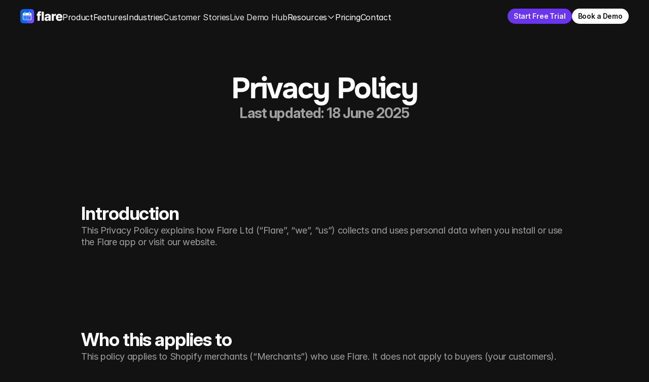

--- FILE ---
content_type: text/html
request_url: https://www.getflare.co.uk/privacy-policy
body_size: 20880
content:
<!doctype html>
<!-- Made in Framer · framer.com ✨ -->
<!-- Published Jan 13, 2026, 8:38 AM UTC -->
<html lang="en" data-redirect-timezone="1">
<head>
    <meta charset="utf-8">
    
    
    <script>try{if(localStorage.get("__framer_force_showing_editorbar_since")){const n=document.createElement("link");n.rel = "modulepreload";n.href="https://framer.com/edit/init.mjs";document.head.appendChild(n)}}catch(e){}</script>
    <!-- Start of headStart -->
    <!-- Snippet: legacy-headStart -->
<script type="text/javascript">window.$crisp=[];window.CRISP_WEBSITE_ID="c9799669-3348-425d-aac2-2233da21030b";(function(){d=document;s=d.createElement("script");s.src="https://client.crisp.chat/l.js";s.async=1;d.getElementsByTagName("head")[0].appendChild(s);})();</script>
<script type="text/javascript">
  (function(l,e,m,p,i,r,e){
    e={i:true,f:false,t:1000,h:l.document.location.href,u:'https://app.lemlist.com/api/visitors'};
    r={t:null,i:null};
    i={k:'MGjqX4ny8vcPMJiSrq/DqHcE8TTJiwKd+KnBhces1Tw=',t:'tea_QqGWrpGiHWozGJZsb',u:l.navigator.userAgent,d:0,c:0,p:l.document.location.pathname,r:l.document.location.pathname,q:false};
    p={i:function(){i.c=0;i.d=0;r.i=l.setInterval(function(){if(!l.document.hidden){i.d+=e.t;}},e.t);},x:function(){
      i.r=i.p;
      i.p=l.document.location.pathname;
      l.fetch(e.u, {
        method: 'POST',
        mode: 'no-cors',
        headers: {
          'Content-Type': 'text/plain',
        },
        body: JSON.stringify(i),
      }).then(function(response){
        if(e.i && response.status === 200){
          e.i=false;
          l.navigation.addEventListener('navigate', n);
          l.document.body.addEventListener('click', c);
          l.addEventListener('beforeunload', u);
        }
      });
    }};
    m=function(){
      l.clearTimeout(r.t);
      l.clearInterval(r.i);
      r.t=l.setTimeout(function(){p.x();p.i();},e.t);
    };

    var n=function(){if(!e.i){e.f=true;m();}};
    var u=function(){i.q=true;typeof l.navigator.sendBeacon==='function'?navigator.sendBeacon(e.u,new Blob([JSON.stringify(i)])):p.x();};

    var c=function(){
      i.c+=1;
      if(!e.f && !e.i){
        l.requestAnimationFrame(function(){
          if(e.h!==l.document.location.href){
            e.h=l.document.location.href;
            m();
          }
        });
      }
    };

    p.x();
    p.i();
    
  })(window);
</script>

<script>!function () {var reb2b = window.reb2b = window.reb2b || [];if (reb2b.invoked) return;reb2b.invoked = true;reb2b.methods = ["identify", "collect"];reb2b.factory = function (method) {return function () {var args = Array.prototype.slice.call(arguments);args.unshift(method);reb2b.push(args);return reb2b;};};for (var i = 0; i < reb2b.methods.length; i++) {var key = reb2b.methods[i];reb2b[key] = reb2b.factory(key);}reb2b.load = function (key) {var script = document.createElement("script");script.type = "text/javascript";script.async = true;script.src = "https://s3-us-west-2.amazonaws.com/b2bjsstore/b/" + key + "/reb2b.js.gz";var first = document.getElementsByTagName("script")[0];first.parentNode.insertBefore(script, first);};reb2b.SNIPPET_VERSION = "1.0.1";reb2b.load("R6G5YHZR5565");}();</script>

<script id="warmly-script-loader" src="https://opps-widget.getwarmly.com/warmly.js?clientId=24466ca6cf3de88752ce2b0f82d69801" defer></script>

<script src="https://analytics.ahrefs.com/analytics.js" data-key="ZJnGhfbOcHgEF8Tpnhkyjw" async></script>

<meta property="og:title" content="Flare - Privacy Policy">
<meta property="og:description" content="Flare Ltd Privacy Policy For Shopify Merchants – Scope, Data Practices, Security, And Your Rights.">
<meta property="og:type" content="website">

<!-- Organization (keep org schema on homepage, not repeated on subpages) -->
<script type="application/ld+json">{
"@context":"https://schema.org","@type":"Organization",
"name":"Flare","url":"https://www.getflare.co.uk/",
"logo":"https://www.getflare.co.uk/assets/flare-logo.png",
"sameAs":["https://apps.shopify.com/flare-delivery-date-picker"]
}</script>

<!-- WebSite with SearchAction (nice enhancement for Sitelinks Search Box) -->
<script type="application/ld+json">{
"@context":"https://schema.org","@type":"WebSite",
"url":"https://www.getflare.co.uk/","name":"Flare",
"potentialAction":{"@type":"SearchAction",
"target":"https://www.getflare.co.uk/search?q={search_term_string}",
"query-input":"required name=search_term_string"}
}</script>
<!-- SnippetEnd: legacy-headStart -->

    <!-- End of headStart -->
    <meta name="viewport" content="width=device-width">
    <meta name="generator" content="Framer f08ca78">
    <title>Flare - Privacy Policy</title>
    <meta name="description" content="Flare Ltd Privacy Policy For Shopify Merchants – Scope, Data Practices, Security, And Your Rights.">
    <meta name="framer-search-index" content="https://framerusercontent.com/sites/4B4yOlntmNVlNW58AWdJaF/searchIndex-5kp2uEDPay7V.json">
    <meta name="framer-search-index-fallback" content="https://framerusercontent.com/sites/4B4yOlntmNVlNW58AWdJaF/searchIndex-pGJwNuKiJk6a.json">
    <meta name="framer-html-plugin" content="disable">
    <link href="https://framerusercontent.com/images/A4LtphrwtfYXehNSdEDNDrJ3Xng.png" rel="icon" media="(prefers-color-scheme: light)">
    <link href="https://framerusercontent.com/images/A4LtphrwtfYXehNSdEDNDrJ3Xng.png" rel="icon" media="(prefers-color-scheme: dark)">
    <!-- Open Graph / Facebook -->
    <meta property="og:type" content="website">
    <meta property="og:title" content="Flare - Privacy Policy">
    <meta property="og:description" content="Flare Ltd Privacy Policy For Shopify Merchants – Scope, Data Practices, Security, And Your Rights.">
    <meta property="og:image" content="https://framerusercontent.com/images/Cy3dMlO1mFpbBPu0WrtMX7IiMdY.png">
    <!-- Twitter -->
    <meta name="twitter:card" content="summary_large_image">
    <meta name="twitter:title" content="Flare - Privacy Policy">
    <meta name="twitter:description" content="Flare Ltd Privacy Policy For Shopify Merchants – Scope, Data Practices, Security, And Your Rights.">
    <meta name="twitter:image" content="https://framerusercontent.com/images/Cy3dMlO1mFpbBPu0WrtMX7IiMdY.png">
    
    <!-- Global site tag (gtag.js) - Google Analytics -->
    <script async src="https://www.googletagmanager.com/gtag/js?id=G-BZXDM58KRX"></script>
    <script>
      window.dataLayer = window.dataLayer || [];
      function gtag(){window.dataLayer.push(arguments);}
      gtag('js', new Date());
      gtag('config', 'G-BZXDM58KRX');
    </script>
    
    <style data-framer-font-css>/* latin-ext */
@font-face {
  font-family: 'Instrument Sans';
  font-style: normal;
  font-weight: 500;
  font-stretch: 100%;
  font-display: swap;
  src: url(https://fonts.gstatic.com/s/instrumentsans/v4/pximypc9vsFDm051Uf6KVwgkfoSxQ0GsQv8ToedPibnr-yp2JGEJOH9npST3-Tf8kywf3w.woff2) format('woff2');
  unicode-range: U+0100-02BA, U+02BD-02C5, U+02C7-02CC, U+02CE-02D7, U+02DD-02FF, U+0304, U+0308, U+0329, U+1D00-1DBF, U+1E00-1E9F, U+1EF2-1EFF, U+2020, U+20A0-20AB, U+20AD-20C0, U+2113, U+2C60-2C7F, U+A720-A7FF;
}
/* latin */
@font-face {
  font-family: 'Instrument Sans';
  font-style: normal;
  font-weight: 500;
  font-stretch: 100%;
  font-display: swap;
  src: url(https://fonts.gstatic.com/s/instrumentsans/v4/pximypc9vsFDm051Uf6KVwgkfoSxQ0GsQv8ToedPibnr-yp2JGEJOH9npST3-Tfykyw.woff2) format('woff2');
  unicode-range: U+0000-00FF, U+0131, U+0152-0153, U+02BB-02BC, U+02C6, U+02DA, U+02DC, U+0304, U+0308, U+0329, U+2000-206F, U+20AC, U+2122, U+2191, U+2193, U+2212, U+2215, U+FEFF, U+FFFD;
}
/* cyrillic-ext */
@font-face {
  font-family: 'Onest';
  font-style: normal;
  font-weight: 400;
  font-display: swap;
  src: url(https://fonts.gstatic.com/s/onest/v9/gNMKW3F-SZuj7xmS-HY6EQ.woff2) format('woff2');
  unicode-range: U+0460-052F, U+1C80-1C8A, U+20B4, U+2DE0-2DFF, U+A640-A69F, U+FE2E-FE2F;
}
/* cyrillic */
@font-face {
  font-family: 'Onest';
  font-style: normal;
  font-weight: 400;
  font-display: swap;
  src: url(https://fonts.gstatic.com/s/onest/v9/gNMKW3F-SZuj7xmb-HY6EQ.woff2) format('woff2');
  unicode-range: U+0301, U+0400-045F, U+0490-0491, U+04B0-04B1, U+2116;
}
/* latin-ext */
@font-face {
  font-family: 'Onest';
  font-style: normal;
  font-weight: 400;
  font-display: swap;
  src: url(https://fonts.gstatic.com/s/onest/v9/gNMKW3F-SZuj7xmR-HY6EQ.woff2) format('woff2');
  unicode-range: U+0100-02BA, U+02BD-02C5, U+02C7-02CC, U+02CE-02D7, U+02DD-02FF, U+0304, U+0308, U+0329, U+1D00-1DBF, U+1E00-1E9F, U+1EF2-1EFF, U+2020, U+20A0-20AB, U+20AD-20C0, U+2113, U+2C60-2C7F, U+A720-A7FF;
}
/* latin */
@font-face {
  font-family: 'Onest';
  font-style: normal;
  font-weight: 400;
  font-display: swap;
  src: url(https://fonts.gstatic.com/s/onest/v9/gNMKW3F-SZuj7xmf-HY.woff2) format('woff2');
  unicode-range: U+0000-00FF, U+0131, U+0152-0153, U+02BB-02BC, U+02C6, U+02DA, U+02DC, U+0304, U+0308, U+0329, U+2000-206F, U+20AC, U+2122, U+2191, U+2193, U+2212, U+2215, U+FEFF, U+FFFD;
}
/* cyrillic-ext */
@font-face {
  font-family: 'Onest';
  font-style: normal;
  font-weight: 500;
  font-display: swap;
  src: url(https://fonts.gstatic.com/s/onest/v9/gNMKW3F-SZuj7xmS-HY6EQ.woff2) format('woff2');
  unicode-range: U+0460-052F, U+1C80-1C8A, U+20B4, U+2DE0-2DFF, U+A640-A69F, U+FE2E-FE2F;
}
/* cyrillic */
@font-face {
  font-family: 'Onest';
  font-style: normal;
  font-weight: 500;
  font-display: swap;
  src: url(https://fonts.gstatic.com/s/onest/v9/gNMKW3F-SZuj7xmb-HY6EQ.woff2) format('woff2');
  unicode-range: U+0301, U+0400-045F, U+0490-0491, U+04B0-04B1, U+2116;
}
/* latin-ext */
@font-face {
  font-family: 'Onest';
  font-style: normal;
  font-weight: 500;
  font-display: swap;
  src: url(https://fonts.gstatic.com/s/onest/v9/gNMKW3F-SZuj7xmR-HY6EQ.woff2) format('woff2');
  unicode-range: U+0100-02BA, U+02BD-02C5, U+02C7-02CC, U+02CE-02D7, U+02DD-02FF, U+0304, U+0308, U+0329, U+1D00-1DBF, U+1E00-1E9F, U+1EF2-1EFF, U+2020, U+20A0-20AB, U+20AD-20C0, U+2113, U+2C60-2C7F, U+A720-A7FF;
}
/* latin */
@font-face {
  font-family: 'Onest';
  font-style: normal;
  font-weight: 500;
  font-display: swap;
  src: url(https://fonts.gstatic.com/s/onest/v9/gNMKW3F-SZuj7xmf-HY.woff2) format('woff2');
  unicode-range: U+0000-00FF, U+0131, U+0152-0153, U+02BB-02BC, U+02C6, U+02DA, U+02DC, U+0304, U+0308, U+0329, U+2000-206F, U+20AC, U+2122, U+2191, U+2193, U+2212, U+2215, U+FEFF, U+FFFD;
}
/* cyrillic-ext */
@font-face {
  font-family: 'Onest';
  font-style: normal;
  font-weight: 600;
  font-display: swap;
  src: url(https://fonts.gstatic.com/s/onest/v9/gNMKW3F-SZuj7xmS-HY6EQ.woff2) format('woff2');
  unicode-range: U+0460-052F, U+1C80-1C8A, U+20B4, U+2DE0-2DFF, U+A640-A69F, U+FE2E-FE2F;
}
/* cyrillic */
@font-face {
  font-family: 'Onest';
  font-style: normal;
  font-weight: 600;
  font-display: swap;
  src: url(https://fonts.gstatic.com/s/onest/v9/gNMKW3F-SZuj7xmb-HY6EQ.woff2) format('woff2');
  unicode-range: U+0301, U+0400-045F, U+0490-0491, U+04B0-04B1, U+2116;
}
/* latin-ext */
@font-face {
  font-family: 'Onest';
  font-style: normal;
  font-weight: 600;
  font-display: swap;
  src: url(https://fonts.gstatic.com/s/onest/v9/gNMKW3F-SZuj7xmR-HY6EQ.woff2) format('woff2');
  unicode-range: U+0100-02BA, U+02BD-02C5, U+02C7-02CC, U+02CE-02D7, U+02DD-02FF, U+0304, U+0308, U+0329, U+1D00-1DBF, U+1E00-1E9F, U+1EF2-1EFF, U+2020, U+20A0-20AB, U+20AD-20C0, U+2113, U+2C60-2C7F, U+A720-A7FF;
}
/* latin */
@font-face {
  font-family: 'Onest';
  font-style: normal;
  font-weight: 600;
  font-display: swap;
  src: url(https://fonts.gstatic.com/s/onest/v9/gNMKW3F-SZuj7xmf-HY.woff2) format('woff2');
  unicode-range: U+0000-00FF, U+0131, U+0152-0153, U+02BB-02BC, U+02C6, U+02DA, U+02DC, U+0304, U+0308, U+0329, U+2000-206F, U+20AC, U+2122, U+2191, U+2193, U+2212, U+2215, U+FEFF, U+FFFD;
}
/* cyrillic-ext */
@font-face {
  font-family: 'Onest';
  font-style: normal;
  font-weight: 700;
  font-display: swap;
  src: url(https://fonts.gstatic.com/s/onest/v9/gNMKW3F-SZuj7xmS-HY6EQ.woff2) format('woff2');
  unicode-range: U+0460-052F, U+1C80-1C8A, U+20B4, U+2DE0-2DFF, U+A640-A69F, U+FE2E-FE2F;
}
/* cyrillic */
@font-face {
  font-family: 'Onest';
  font-style: normal;
  font-weight: 700;
  font-display: swap;
  src: url(https://fonts.gstatic.com/s/onest/v9/gNMKW3F-SZuj7xmb-HY6EQ.woff2) format('woff2');
  unicode-range: U+0301, U+0400-045F, U+0490-0491, U+04B0-04B1, U+2116;
}
/* latin-ext */
@font-face {
  font-family: 'Onest';
  font-style: normal;
  font-weight: 700;
  font-display: swap;
  src: url(https://fonts.gstatic.com/s/onest/v9/gNMKW3F-SZuj7xmR-HY6EQ.woff2) format('woff2');
  unicode-range: U+0100-02BA, U+02BD-02C5, U+02C7-02CC, U+02CE-02D7, U+02DD-02FF, U+0304, U+0308, U+0329, U+1D00-1DBF, U+1E00-1E9F, U+1EF2-1EFF, U+2020, U+20A0-20AB, U+20AD-20C0, U+2113, U+2C60-2C7F, U+A720-A7FF;
}
/* latin */
@font-face {
  font-family: 'Onest';
  font-style: normal;
  font-weight: 700;
  font-display: swap;
  src: url(https://fonts.gstatic.com/s/onest/v9/gNMKW3F-SZuj7xmf-HY.woff2) format('woff2');
  unicode-range: U+0000-00FF, U+0131, U+0152-0153, U+02BB-02BC, U+02C6, U+02DA, U+02DC, U+0304, U+0308, U+0329, U+2000-206F, U+20AC, U+2122, U+2191, U+2193, U+2212, U+2215, U+FEFF, U+FFFD;
}
/* cyrillic-ext */
@font-face {
  font-family: 'Fragment Mono';
  font-style: normal;
  font-weight: 400;
  src: url(https://fonts.gstatic.com/s/fragmentmono/v6/4iCr6K5wfMRRjxp0DA6-2CLnB45HhrUI.woff2) format('woff2');
  unicode-range: U+0460-052F, U+1C80-1C8A, U+20B4, U+2DE0-2DFF, U+A640-A69F, U+FE2E-FE2F;
}
/* latin-ext */
@font-face {
  font-family: 'Fragment Mono';
  font-style: normal;
  font-weight: 400;
  src: url(https://fonts.gstatic.com/s/fragmentmono/v6/4iCr6K5wfMRRjxp0DA6-2CLnB41HhrUI.woff2) format('woff2');
  unicode-range: U+0100-02BA, U+02BD-02C5, U+02C7-02CC, U+02CE-02D7, U+02DD-02FF, U+0304, U+0308, U+0329, U+1D00-1DBF, U+1E00-1E9F, U+1EF2-1EFF, U+2020, U+20A0-20AB, U+20AD-20C0, U+2113, U+2C60-2C7F, U+A720-A7FF;
}
/* latin */
@font-face {
  font-family: 'Fragment Mono';
  font-style: normal;
  font-weight: 400;
  src: url(https://fonts.gstatic.com/s/fragmentmono/v6/4iCr6K5wfMRRjxp0DA6-2CLnB4NHhg.woff2) format('woff2');
  unicode-range: U+0000-00FF, U+0131, U+0152-0153, U+02BB-02BC, U+02C6, U+02DA, U+02DC, U+0304, U+0308, U+0329, U+2000-206F, U+20AC, U+2122, U+2191, U+2193, U+2212, U+2215, U+FEFF, U+FFFD;
}

@font-face { font-family: "Onest Variable"; src: url("https://fonts.gstatic.com/s/onest/v8/gNMKW3F-SZuj7ymd8ncKEZez.woff2"); font-display: swap; font-style: normal; font-weight: 400 }
@font-face { font-family: "Flow Circular"; src: url("https://fonts.gstatic.com/s/flowcircular/v13/lJwB-pc4j2F-H8YKuyvfxdZ45iLpWdr2rIg.woff2"); font-style: normal; font-weight: 400 }
@font-face { font-family: "Inter"; src: url("https://framerusercontent.com/assets/5vvr9Vy74if2I6bQbJvbw7SY1pQ.woff2"); font-display: swap; font-style: normal; font-weight: 400; unicode-range: U+0460-052F, U+1C80-1C88, U+20B4, U+2DE0-2DFF, U+A640-A69F, U+FE2E-FE2F }
@font-face { font-family: "Inter"; src: url("https://framerusercontent.com/assets/EOr0mi4hNtlgWNn9if640EZzXCo.woff2"); font-display: swap; font-style: normal; font-weight: 400; unicode-range: U+0301, U+0400-045F, U+0490-0491, U+04B0-04B1, U+2116 }
@font-face { font-family: "Inter"; src: url("https://framerusercontent.com/assets/Y9k9QrlZAqio88Klkmbd8VoMQc.woff2"); font-display: swap; font-style: normal; font-weight: 400; unicode-range: U+1F00-1FFF }
@font-face { font-family: "Inter"; src: url("https://framerusercontent.com/assets/OYrD2tBIBPvoJXiIHnLoOXnY9M.woff2"); font-display: swap; font-style: normal; font-weight: 400; unicode-range: U+0370-03FF }
@font-face { font-family: "Inter"; src: url("https://framerusercontent.com/assets/JeYwfuaPfZHQhEG8U5gtPDZ7WQ.woff2"); font-display: swap; font-style: normal; font-weight: 400; unicode-range: U+0100-024F, U+0259, U+1E00-1EFF, U+2020, U+20A0-20AB, U+20AD-20CF, U+2113, U+2C60-2C7F, U+A720-A7FF }
@font-face { font-family: "Inter"; src: url("https://framerusercontent.com/assets/GrgcKwrN6d3Uz8EwcLHZxwEfC4.woff2"); font-display: swap; font-style: normal; font-weight: 400; unicode-range: U+0000-00FF, U+0131, U+0152-0153, U+02BB-02BC, U+02C6, U+02DA, U+02DC, U+2000-206F, U+2070, U+2074-207E, U+2080-208E, U+20AC, U+2122, U+2191, U+2193, U+2212, U+2215, U+FEFF, U+FFFD }
@font-face { font-family: "Inter"; src: url("https://framerusercontent.com/assets/b6Y37FthZeALduNqHicBT6FutY.woff2"); font-display: swap; font-style: normal; font-weight: 400; unicode-range: U+0102-0103, U+0110-0111, U+0128-0129, U+0168-0169, U+01A0-01A1, U+01AF-01B0, U+1EA0-1EF9, U+20AB }
@font-face { font-family: "Inter"; src: url("https://framerusercontent.com/assets/DpPBYI0sL4fYLgAkX8KXOPVt7c.woff2"); font-display: swap; font-style: normal; font-weight: 700; unicode-range: U+0460-052F, U+1C80-1C88, U+20B4, U+2DE0-2DFF, U+A640-A69F, U+FE2E-FE2F }
@font-face { font-family: "Inter"; src: url("https://framerusercontent.com/assets/4RAEQdEOrcnDkhHiiCbJOw92Lk.woff2"); font-display: swap; font-style: normal; font-weight: 700; unicode-range: U+0301, U+0400-045F, U+0490-0491, U+04B0-04B1, U+2116 }
@font-face { font-family: "Inter"; src: url("https://framerusercontent.com/assets/1K3W8DizY3v4emK8Mb08YHxTbs.woff2"); font-display: swap; font-style: normal; font-weight: 700; unicode-range: U+1F00-1FFF }
@font-face { font-family: "Inter"; src: url("https://framerusercontent.com/assets/tUSCtfYVM1I1IchuyCwz9gDdQ.woff2"); font-display: swap; font-style: normal; font-weight: 700; unicode-range: U+0370-03FF }
@font-face { font-family: "Inter"; src: url("https://framerusercontent.com/assets/VgYFWiwsAC5OYxAycRXXvhze58.woff2"); font-display: swap; font-style: normal; font-weight: 700; unicode-range: U+0100-024F, U+0259, U+1E00-1EFF, U+2020, U+20A0-20AB, U+20AD-20CF, U+2113, U+2C60-2C7F, U+A720-A7FF }
@font-face { font-family: "Inter"; src: url("https://framerusercontent.com/assets/syRNPWzAMIrcJ3wIlPIP43KjQs.woff2"); font-display: swap; font-style: normal; font-weight: 700; unicode-range: U+0000-00FF, U+0131, U+0152-0153, U+02BB-02BC, U+02C6, U+02DA, U+02DC, U+2000-206F, U+2070, U+2074-207E, U+2080-208E, U+20AC, U+2122, U+2191, U+2193, U+2212, U+2215, U+FEFF, U+FFFD }
@font-face { font-family: "Inter"; src: url("https://framerusercontent.com/assets/GIryZETIX4IFypco5pYZONKhJIo.woff2"); font-display: swap; font-style: normal; font-weight: 700; unicode-range: U+0102-0103, U+0110-0111, U+0128-0129, U+0168-0169, U+01A0-01A1, U+01AF-01B0, U+1EA0-1EF9, U+20AB }
@font-face { font-family: "Inter Variable"; src: url("https://framerusercontent.com/assets/mYcqTSergLb16PdbJJQMl9ebYm4.woff2"); font-display: swap; font-style: normal; font-weight: 400; unicode-range: U+0460-052F, U+1C80-1C88, U+20B4, U+2DE0-2DFF, U+A640-A69F, U+FE2E-FE2F }
@font-face { font-family: "Inter Variable"; src: url("https://framerusercontent.com/assets/ZRl8AlxwsX1m7xS1eJCiSPbztg.woff2"); font-display: swap; font-style: normal; font-weight: 400; unicode-range: U+0301, U+0400-045F, U+0490-0491, U+04B0-04B1, U+2116 }
@font-face { font-family: "Inter Variable"; src: url("https://framerusercontent.com/assets/nhSQpBRqFmXNUBY2p5SENQ8NplQ.woff2"); font-display: swap; font-style: normal; font-weight: 400; unicode-range: U+1F00-1FFF }
@font-face { font-family: "Inter Variable"; src: url("https://framerusercontent.com/assets/DYHjxG0qXjopUuruoacfl5SA.woff2"); font-display: swap; font-style: normal; font-weight: 400; unicode-range: U+0370-03FF }
@font-face { font-family: "Inter Variable"; src: url("https://framerusercontent.com/assets/s7NH6sl7w4NU984r5hcmo1tPSYo.woff2"); font-display: swap; font-style: normal; font-weight: 400; unicode-range: U+0100-024F, U+0259, U+1E00-1EFF, U+2020, U+20A0-20AB, U+20AD-20CF, U+2113, U+2C60-2C7F, U+A720-A7FF }
@font-face { font-family: "Inter Variable"; src: url("https://framerusercontent.com/assets/7lw0VWkeXrGYJT05oB3DsFy8BaY.woff2"); font-display: swap; font-style: normal; font-weight: 400; unicode-range: U+0000-00FF, U+0131, U+0152-0153, U+02BB-02BC, U+02C6, U+02DA, U+02DC, U+2000-206F, U+2070, U+2074-207E, U+2080-208E, U+20AC, U+2122, U+2191, U+2193, U+2212, U+2215, U+FEFF, U+FFFD }
@font-face { font-family: "Inter Variable"; src: url("https://framerusercontent.com/assets/wx5nfqEgOXnxuFaxB0Mn9OhmcZA.woff2"); font-display: swap; font-style: normal; font-weight: 400; unicode-range: U+0102-0103, U+0110-0111, U+0128-0129, U+0168-0169, U+01A0-01A1, U+01AF-01B0, U+1EA0-1EF9, U+20AB }
@font-face { font-family: "Inter"; src: url("https://framerusercontent.com/assets/H89BbHkbHDzlxZzxi8uPzTsp90.woff2"); font-display: swap; font-style: italic; font-weight: 700; unicode-range: U+0460-052F, U+1C80-1C88, U+20B4, U+2DE0-2DFF, U+A640-A69F, U+FE2E-FE2F }
@font-face { font-family: "Inter"; src: url("https://framerusercontent.com/assets/u6gJwDuwB143kpNK1T1MDKDWkMc.woff2"); font-display: swap; font-style: italic; font-weight: 700; unicode-range: U+0301, U+0400-045F, U+0490-0491, U+04B0-04B1, U+2116 }
@font-face { font-family: "Inter"; src: url("https://framerusercontent.com/assets/43sJ6MfOPh1LCJt46OvyDuSbA6o.woff2"); font-display: swap; font-style: italic; font-weight: 700; unicode-range: U+1F00-1FFF }
@font-face { font-family: "Inter"; src: url("https://framerusercontent.com/assets/wccHG0r4gBDAIRhfHiOlq6oEkqw.woff2"); font-display: swap; font-style: italic; font-weight: 700; unicode-range: U+0370-03FF }
@font-face { font-family: "Inter"; src: url("https://framerusercontent.com/assets/WZ367JPwf9bRW6LdTHN8rXgSjw.woff2"); font-display: swap; font-style: italic; font-weight: 700; unicode-range: U+0100-024F, U+0259, U+1E00-1EFF, U+2020, U+20A0-20AB, U+20AD-20CF, U+2113, U+2C60-2C7F, U+A720-A7FF }
@font-face { font-family: "Inter"; src: url("https://framerusercontent.com/assets/ia3uin3hQWqDrVloC1zEtYHWw.woff2"); font-display: swap; font-style: italic; font-weight: 700; unicode-range: U+0000-00FF, U+0131, U+0152-0153, U+02BB-02BC, U+02C6, U+02DA, U+02DC, U+2000-206F, U+2070, U+2074-207E, U+2080-208E, U+20AC, U+2122, U+2191, U+2193, U+2212, U+2215, U+FEFF, U+FFFD }
@font-face { font-family: "Inter"; src: url("https://framerusercontent.com/assets/2A4Xx7CngadFGlVV4xrO06OBHY.woff2"); font-display: swap; font-style: italic; font-weight: 700; unicode-range: U+0102-0103, U+0110-0111, U+0128-0129, U+0168-0169, U+01A0-01A1, U+01AF-01B0, U+1EA0-1EF9, U+20AB }
@font-face { font-family: "Inter"; src: url("https://framerusercontent.com/assets/CfMzU8w2e7tHgF4T4rATMPuWosA.woff2"); font-display: swap; font-style: italic; font-weight: 400; unicode-range: U+0460-052F, U+1C80-1C88, U+20B4, U+2DE0-2DFF, U+A640-A69F, U+FE2E-FE2F }
@font-face { font-family: "Inter"; src: url("https://framerusercontent.com/assets/867QObYax8ANsfX4TGEVU9YiCM.woff2"); font-display: swap; font-style: italic; font-weight: 400; unicode-range: U+0301, U+0400-045F, U+0490-0491, U+04B0-04B1, U+2116 }
@font-face { font-family: "Inter"; src: url("https://framerusercontent.com/assets/Oyn2ZbENFdnW7mt2Lzjk1h9Zb9k.woff2"); font-display: swap; font-style: italic; font-weight: 400; unicode-range: U+1F00-1FFF }
@font-face { font-family: "Inter"; src: url("https://framerusercontent.com/assets/cdAe8hgZ1cMyLu9g005pAW3xMo.woff2"); font-display: swap; font-style: italic; font-weight: 400; unicode-range: U+0370-03FF }
@font-face { font-family: "Inter"; src: url("https://framerusercontent.com/assets/DOfvtmE1UplCq161m6Hj8CSQYg.woff2"); font-display: swap; font-style: italic; font-weight: 400; unicode-range: U+0100-024F, U+0259, U+1E00-1EFF, U+2020, U+20A0-20AB, U+20AD-20CF, U+2113, U+2C60-2C7F, U+A720-A7FF }
@font-face { font-family: "Inter"; src: url("https://framerusercontent.com/assets/pKRFNWFoZl77qYCAIp84lN1h944.woff2"); font-display: swap; font-style: italic; font-weight: 400; unicode-range: U+0000-00FF, U+0131, U+0152-0153, U+02BB-02BC, U+02C6, U+02DA, U+02DC, U+2000-206F, U+2070, U+2074-207E, U+2080-208E, U+20AC, U+2122, U+2191, U+2193, U+2212, U+2215, U+FEFF, U+FFFD }
@font-face { font-family: "Inter"; src: url("https://framerusercontent.com/assets/tKtBcDnBMevsEEJKdNGhhkLzYo.woff2"); font-display: swap; font-style: italic; font-weight: 400; unicode-range: U+0102-0103, U+0110-0111, U+0128-0129, U+0168-0169, U+01A0-01A1, U+01AF-01B0, U+1EA0-1EF9, U+20AB }
@font-face { font-family: "Inter"; src: url("https://framerusercontent.com/assets/5A3Ce6C9YYmCjpQx9M4inSaKU.woff2"); font-display: swap; font-style: normal; font-weight: 500; unicode-range: U+0460-052F, U+1C80-1C88, U+20B4, U+2DE0-2DFF, U+A640-A69F, U+FE2E-FE2F }
@font-face { font-family: "Inter"; src: url("https://framerusercontent.com/assets/Qx95Xyt0Ka3SGhinnbXIGpEIyP4.woff2"); font-display: swap; font-style: normal; font-weight: 500; unicode-range: U+0301, U+0400-045F, U+0490-0491, U+04B0-04B1, U+2116 }
@font-face { font-family: "Inter"; src: url("https://framerusercontent.com/assets/6mJuEAguuIuMog10gGvH5d3cl8.woff2"); font-display: swap; font-style: normal; font-weight: 500; unicode-range: U+1F00-1FFF }
@font-face { font-family: "Inter"; src: url("https://framerusercontent.com/assets/xYYWaj7wCU5zSQH0eXvSaS19wo.woff2"); font-display: swap; font-style: normal; font-weight: 500; unicode-range: U+0370-03FF }
@font-face { font-family: "Inter"; src: url("https://framerusercontent.com/assets/otTaNuNpVK4RbdlT7zDDdKvQBA.woff2"); font-display: swap; font-style: normal; font-weight: 500; unicode-range: U+0100-024F, U+0259, U+1E00-1EFF, U+2020, U+20A0-20AB, U+20AD-20CF, U+2113, U+2C60-2C7F, U+A720-A7FF }
@font-face { font-family: "Inter"; src: url("https://framerusercontent.com/assets/UjlFhCnUjxhNfep4oYBPqnEssyo.woff2"); font-display: swap; font-style: normal; font-weight: 500; unicode-range: U+0000-00FF, U+0131, U+0152-0153, U+02BB-02BC, U+02C6, U+02DA, U+02DC, U+2000-206F, U+2070, U+2074-207E, U+2080-208E, U+20AC, U+2122, U+2191, U+2193, U+2212, U+2215, U+FEFF, U+FFFD }
@font-face { font-family: "Inter"; src: url("https://framerusercontent.com/assets/DolVirEGb34pEXEp8t8FQBSK4.woff2"); font-display: swap; font-style: normal; font-weight: 500; unicode-range: U+0102-0103, U+0110-0111, U+0128-0129, U+0168-0169, U+01A0-01A1, U+01AF-01B0, U+1EA0-1EF9, U+20AB }
@font-face { font-family: "Inter"; src: url("https://framerusercontent.com/assets/d3tHnaQIAeqiE5hGcRw4mmgWYU.woff2"); font-display: swap; font-style: normal; font-weight: 500; unicode-range: U+0000-00FF, U+0131, U+0152-0153, U+02BB-02BC, U+02C6, U+02DA, U+02DC, U+2000-206F, U+2074, U+20AC, U+2122, U+2191, U+2193, U+2212, U+2215, U+FEFF, U+FFFD }
@font-face { font-family: "Inter"; src: url("https://framerusercontent.com/assets/vQyevYAyHtARFwPqUzQGpnDs.woff2"); font-display: swap; font-style: normal; font-weight: 400; unicode-range: U+0000-00FF, U+0131, U+0152-0153, U+02BB-02BC, U+02C6, U+02DA, U+02DC, U+2000-206F, U+2074, U+20AC, U+2122, U+2191, U+2193, U+2212, U+2215, U+FEFF, U+FFFD }
@font-face { font-family: "Inter Variable"; src: url("https://framerusercontent.com/assets/7lw0VWkeXrGYJT05oB3DsFy8BaY.woff2"); font-display: swap; font-style: normal; font-weight: 400; unicode-range: U+0000-00FF, U+0131, U+0152-0153, U+02BB-02BC, U+02C6, U+02DA, U+02DC, U+2000-206F, U+2074, U+20AC, U+2122, U+2191, U+2193, U+2212, U+2215, U+FEFF, U+FFFD }
@font-face { font-family: "Inter"; src: url("https://framerusercontent.com/assets/khkJkwSL66WFg8SX6Wa726c.woff2"); font-display: swap; font-style: italic; font-weight: 500; unicode-range: U+0460-052F, U+1C80-1C88, U+20B4, U+2DE0-2DFF, U+A640-A69F, U+FE2E-FE2F }
@font-face { font-family: "Inter"; src: url("https://framerusercontent.com/assets/0E7IMbDzcGABpBwwqNEt60wU0w.woff2"); font-display: swap; font-style: italic; font-weight: 500; unicode-range: U+0301, U+0400-045F, U+0490-0491, U+04B0-04B1, U+2116 }
@font-face { font-family: "Inter"; src: url("https://framerusercontent.com/assets/NTJ0nQgIF0gcDelS14zQ9NR9Q.woff2"); font-display: swap; font-style: italic; font-weight: 500; unicode-range: U+1F00-1FFF }
@font-face { font-family: "Inter"; src: url("https://framerusercontent.com/assets/QrcNhgEPfRl0LS8qz5Ln8olanl8.woff2"); font-display: swap; font-style: italic; font-weight: 500; unicode-range: U+0370-03FF }
@font-face { font-family: "Inter"; src: url("https://framerusercontent.com/assets/JEXmejW8mXOYMtt0hyRg811kHac.woff2"); font-display: swap; font-style: italic; font-weight: 500; unicode-range: U+0100-024F, U+0259, U+1E00-1EFF, U+2020, U+20A0-20AB, U+20AD-20CF, U+2113, U+2C60-2C7F, U+A720-A7FF }
@font-face { font-family: "Inter"; src: url("https://framerusercontent.com/assets/Bo5CNzBv77CafbxOtKIkpw9egw.woff2"); font-display: swap; font-style: italic; font-weight: 500; unicode-range: U+0000-00FF, U+0131, U+0152-0153, U+02BB-02BC, U+02C6, U+02DA, U+02DC, U+2000-206F, U+2070, U+2074-207E, U+2080-208E, U+20AC, U+2122, U+2191, U+2193, U+2212, U+2215, U+FEFF, U+FFFD }
@font-face { font-family: "Inter"; src: url("https://framerusercontent.com/assets/uy9s0iWuxiNnVt8EpTI3gzohpwo.woff2"); font-display: swap; font-style: italic; font-weight: 500; unicode-range: U+0102-0103, U+0110-0111, U+0128-0129, U+0168-0169, U+01A0-01A1, U+01AF-01B0, U+1EA0-1EF9, U+20AB }
@font-face { font-family: "Inter"; src: url("https://framerusercontent.com/assets/QxmhnWTzLtyjIiZcfaLIJ8EFBXU.woff2"); font-display: swap; font-style: italic; font-weight: 700; unicode-range: U+0000-00FF, U+0131, U+0152-0153, U+02BB-02BC, U+02C6, U+02DA, U+02DC, U+2000-206F, U+2074, U+20AC, U+2122, U+2191, U+2193, U+2212, U+2215, U+FEFF, U+FFFD }
@font-face { font-family: "Inter"; src: url("https://framerusercontent.com/assets/vFzuJY0c65av44uhEKB6vyjFMg.woff2"); font-display: swap; font-style: italic; font-weight: 400; unicode-range: U+0000-00FF, U+0131, U+0152-0153, U+02BB-02BC, U+02C6, U+02DA, U+02DC, U+2000-206F, U+2074, U+20AC, U+2122, U+2191, U+2193, U+2212, U+2215, U+FEFF, U+FFFD }
@font-face { font-family: "Inter"; src: url("https://framerusercontent.com/assets/DXD0Q7LSl7HEvDzucnyLnGBHM.woff2"); font-display: swap; font-style: normal; font-weight: 700; unicode-range: U+0000-00FF, U+0131, U+0152-0153, U+02BB-02BC, U+02C6, U+02DA, U+02DC, U+2000-206F, U+2074, U+20AC, U+2122, U+2191, U+2193, U+2212, U+2215, U+FEFF, U+FFFD }
@font-face { font-family: "Inter"; src: url("https://framerusercontent.com/assets/mkY5Sgyq51ik0AMrSBwhm9DJg.woff2"); font-style: normal; font-weight: 900; unicode-range: U+0460-052F, U+1C80-1C88, U+20B4, U+2DE0-2DFF, U+A640-A69F, U+FE2E-FE2F }
@font-face { font-family: "Inter"; src: url("https://framerusercontent.com/assets/X5hj6qzcHUYv7h1390c8Rhm6550.woff2"); font-style: normal; font-weight: 900; unicode-range: U+0301, U+0400-045F, U+0490-0491, U+04B0-04B1, U+2116 }
@font-face { font-family: "Inter"; src: url("https://framerusercontent.com/assets/gQhNpS3tN86g8RcVKYUUaKt2oMQ.woff2"); font-style: normal; font-weight: 900; unicode-range: U+1F00-1FFF }
@font-face { font-family: "Inter"; src: url("https://framerusercontent.com/assets/cugnVhSraaRyANCaUtI5FV17wk.woff2"); font-style: normal; font-weight: 900; unicode-range: U+0370-03FF }
@font-face { font-family: "Inter"; src: url("https://framerusercontent.com/assets/5HcVoGak8k5agFJSaKa4floXVu0.woff2"); font-style: normal; font-weight: 900; unicode-range: U+0100-024F, U+0259, U+1E00-1EFF, U+2020, U+20A0-20AB, U+20AD-20CF, U+2113, U+2C60-2C7F, U+A720-A7FF }
@font-face { font-family: "Inter"; src: url("https://framerusercontent.com/assets/jn4BtSPLlS0NDp1KiFAtFKiiY0o.woff2"); font-style: normal; font-weight: 900; unicode-range: U+0000-00FF, U+0131, U+0152-0153, U+02BB-02BC, U+02C6, U+02DA, U+02DC, U+2000-206F, U+2074, U+20AC, U+2122, U+2191, U+2193, U+2212, U+2215, U+FEFF, U+FFFD }
@font-face { font-family: "Inter"; src: url("https://framerusercontent.com/assets/P2Bw01CtL0b9wqygO0sSVogWbo.woff2"); font-style: normal; font-weight: 900; unicode-range: U+0102-0103, U+0110-0111, U+0128-0129, U+0168-0169, U+01A0-01A1, U+01AF-01B0, U+1EA0-1EF9, U+20AB }
@font-face { font-family: "Inter"; src: url("https://framerusercontent.com/assets/05KsVHGDmqXSBXM4yRZ65P8i0s.woff2"); font-style: italic; font-weight: 900; unicode-range: U+0460-052F, U+1C80-1C88, U+20B4, U+2DE0-2DFF, U+A640-A69F, U+FE2E-FE2F }
@font-face { font-family: "Inter"; src: url("https://framerusercontent.com/assets/ky8ovPukK4dJ1Pxq74qGhOqCYI.woff2"); font-style: italic; font-weight: 900; unicode-range: U+0301, U+0400-045F, U+0490-0491, U+04B0-04B1, U+2116 }
@font-face { font-family: "Inter"; src: url("https://framerusercontent.com/assets/vvNSqIj42qeQ2bvCRBIWKHscrc.woff2"); font-style: italic; font-weight: 900; unicode-range: U+1F00-1FFF }
@font-face { font-family: "Inter"; src: url("https://framerusercontent.com/assets/3ZmXbBKToJifDV9gwcifVd1tEY.woff2"); font-style: italic; font-weight: 900; unicode-range: U+0370-03FF }
@font-face { font-family: "Inter"; src: url("https://framerusercontent.com/assets/FNfhX3dt4ChuLJq2PwdlxHO7PU.woff2"); font-style: italic; font-weight: 900; unicode-range: U+0100-024F, U+0259, U+1E00-1EFF, U+2020, U+20A0-20AB, U+20AD-20CF, U+2113, U+2C60-2C7F, U+A720-A7FF }
@font-face { font-family: "Inter"; src: url("https://framerusercontent.com/assets/g0c8vEViiXNlKAgI4Ymmk3Ig.woff2"); font-style: italic; font-weight: 900; unicode-range: U+0000-00FF, U+0131, U+0152-0153, U+02BB-02BC, U+02C6, U+02DA, U+02DC, U+2000-206F, U+2074, U+20AC, U+2122, U+2191, U+2193, U+2212, U+2215, U+FEFF, U+FFFD }
@font-face { font-family: "Inter"; src: url("https://framerusercontent.com/assets/efTfQcBJ53kM2pB1hezSZ3RDUFs.woff2"); font-style: italic; font-weight: 900; unicode-range: U+0102-0103, U+0110-0111, U+0128-0129, U+0168-0169, U+01A0-01A1, U+01AF-01B0, U+1EA0-1EF9, U+20AB }
@font-face { font-family: "Inter"; src: url("https://framerusercontent.com/assets/hyOgCu0Xnghbimh0pE8QTvtt2AU.woff2"); font-display: swap; font-style: normal; font-weight: 600; unicode-range: U+0460-052F, U+1C80-1C88, U+20B4, U+2DE0-2DFF, U+A640-A69F, U+FE2E-FE2F }
@font-face { font-family: "Inter"; src: url("https://framerusercontent.com/assets/NeGmSOXrPBfEFIy5YZeHq17LEDA.woff2"); font-display: swap; font-style: normal; font-weight: 600; unicode-range: U+0301, U+0400-045F, U+0490-0491, U+04B0-04B1, U+2116 }
@font-face { font-family: "Inter"; src: url("https://framerusercontent.com/assets/oYaAX5himiTPYuN8vLWnqBbfD2s.woff2"); font-display: swap; font-style: normal; font-weight: 600; unicode-range: U+1F00-1FFF }
@font-face { font-family: "Inter"; src: url("https://framerusercontent.com/assets/lEJLP4R0yuCaMCjSXYHtJw72M.woff2"); font-display: swap; font-style: normal; font-weight: 600; unicode-range: U+0370-03FF }
@font-face { font-family: "Inter"; src: url("https://framerusercontent.com/assets/cRJyLNuTJR5jbyKzGi33wU9cqIQ.woff2"); font-display: swap; font-style: normal; font-weight: 600; unicode-range: U+0100-024F, U+0259, U+1E00-1EFF, U+2020, U+20A0-20AB, U+20AD-20CF, U+2113, U+2C60-2C7F, U+A720-A7FF }
@font-face { font-family: "Inter"; src: url("https://framerusercontent.com/assets/yDtI2UI8XcEg1W2je9XPN3Noo.woff2"); font-display: swap; font-style: normal; font-weight: 600; unicode-range: U+0000-00FF, U+0131, U+0152-0153, U+02BB-02BC, U+02C6, U+02DA, U+02DC, U+2000-206F, U+2070, U+2074-207E, U+2080-208E, U+20AC, U+2122, U+2191, U+2193, U+2212, U+2215, U+FEFF, U+FFFD }
@font-face { font-family: "Inter"; src: url("https://framerusercontent.com/assets/A0Wcc7NgXMjUuFdquHDrIZpzZw0.woff2"); font-display: swap; font-style: normal; font-weight: 600; unicode-range: U+0102-0103, U+0110-0111, U+0128-0129, U+0168-0169, U+01A0-01A1, U+01AF-01B0, U+1EA0-1EF9, U+20AB }
@font-face { font-family: "Inter"; src: url("https://framerusercontent.com/assets/vxBnBhH8768IFAXAb4Qf6wQHKs.woff2"); font-display: swap; font-style: italic; font-weight: 600; unicode-range: U+0460-052F, U+1C80-1C88, U+20B4, U+2DE0-2DFF, U+A640-A69F, U+FE2E-FE2F }
@font-face { font-family: "Inter"; src: url("https://framerusercontent.com/assets/zSsEuoJdh8mcFVk976C05ZfQr8.woff2"); font-display: swap; font-style: italic; font-weight: 600; unicode-range: U+0301, U+0400-045F, U+0490-0491, U+04B0-04B1, U+2116 }
@font-face { font-family: "Inter"; src: url("https://framerusercontent.com/assets/b8ezwLrN7h2AUoPEENcsTMVJ0.woff2"); font-display: swap; font-style: italic; font-weight: 600; unicode-range: U+1F00-1FFF }
@font-face { font-family: "Inter"; src: url("https://framerusercontent.com/assets/mvNEIBLyHbscgHtwfsByjXUz3XY.woff2"); font-display: swap; font-style: italic; font-weight: 600; unicode-range: U+0370-03FF }
@font-face { font-family: "Inter"; src: url("https://framerusercontent.com/assets/6FI2EneKzM3qBy5foOZXey7coCA.woff2"); font-display: swap; font-style: italic; font-weight: 600; unicode-range: U+0100-024F, U+0259, U+1E00-1EFF, U+2020, U+20A0-20AB, U+20AD-20CF, U+2113, U+2C60-2C7F, U+A720-A7FF }
@font-face { font-family: "Inter"; src: url("https://framerusercontent.com/assets/qrVgiXNd6RuQjETYQiVQ9nqCk.woff2"); font-display: swap; font-style: italic; font-weight: 600; unicode-range: U+0000-00FF, U+0131, U+0152-0153, U+02BB-02BC, U+02C6, U+02DA, U+02DC, U+2000-206F, U+2074, U+20AC, U+2122, U+2191, U+2193, U+2212, U+2215, U+FEFF, U+FFFD }
@font-face { font-family: "Inter"; src: url("https://framerusercontent.com/assets/NHHeAKJVP0ZWHk5YZnQQChIsBM.woff2"); font-display: swap; font-style: italic; font-weight: 600; unicode-range: U+0102-0103, U+0110-0111, U+0128-0129, U+0168-0169, U+01A0-01A1, U+01AF-01B0, U+1EA0-1EF9, U+20AB }
@font-face { font-family: "Inter"; src: url("https://framerusercontent.com/assets/1ZFS7N918ojhhd0nQWdj3jz4w.woff2"); font-display: swap; font-style: normal; font-weight: 600; unicode-range: U+0000-00FF, U+0131, U+0152-0153, U+02BB-02BC, U+02C6, U+02DA, U+02DC, U+2000-206F, U+2074, U+20AC, U+2122, U+2191, U+2193, U+2212, U+2215, U+FEFF, U+FFFD }
@font-face { font-family: "Satoshi"; src: url("https://framerusercontent.com/third-party-assets/fontshare/wf/LAFFD4SDUCDVQEXFPDC7C53EQ4ZELWQI/PXCT3G6LO6ICM5I3NTYENYPWJAECAWDD/GHM6WVH6MILNYOOCXHXB5GTSGNTMGXZR.woff2"); font-display: swap; font-style: normal; font-weight: 700 }
@font-face { font-family: "Onest Placeholder"; src: local("Arial"); ascent-override: 91.42%; descent-override: 28.75%; line-gap-override: 0.00%; size-adjust: 106.10% }
@font-face { font-family: "Instrument Sans Placeholder"; src: local("Arial"); ascent-override: 93.97%; descent-override: 24.22%; line-gap-override: 0.00%; size-adjust: 103.22% }
@font-face { font-family: "Onest Variable Placeholder"; src: local("Arial"); ascent-override: 91.42%; descent-override: 28.75%; line-gap-override: 0.00%; size-adjust: 106.10% }
@font-face { font-family: "Inter Placeholder"; src: local("Arial"); ascent-override: 89.79%; descent-override: 22.36%; line-gap-override: 0.00%; size-adjust: 107.89% }
@font-face { font-family: "Inter Variable Placeholder"; src: local("Arial"); ascent-override: 89.79%; descent-override: 22.36%; line-gap-override: 0.00%; size-adjust: 107.89% }
@font-face { font-family: "Satoshi Placeholder"; src: local("Arial"); ascent-override: 102.23%; descent-override: 24.29%; line-gap-override: 10.12%; size-adjust: 98.80% }</style>
    <link href="https://fonts.gstatic.com" rel="preconnect" crossorigin>
    <link href="https://fonts.gstatic.com" rel="preconnect" crossorigin>
    <meta name="robots" content="max-image-preview:large"><link rel="canonical" href="https://www.getflare.co.uk/privacy-policy"><meta property="og:url" content="https://www.getflare.co.uk/privacy-policy"><script>(()=>{function p(){function s(e){let t=new URL(e);return`${t.origin}${t.pathname}`.replace(/\/$/,"")}function c(e){return e.split("-")[0]}function g(){let e=window.location.hostname,t=new Map;return document.querySelectorAll('link[rel="alternate"]').forEach(n=>{let r=n.getAttribute("hreflang"),o=n.getAttribute("href");!r||!o||new URL(o).hostname!==e||t.set(r,o)}),t}function d(e,t){return t.has("x-default")?t.get(e)===t.get("x-default"):!1}function h(){let e=navigator.languages;try{let t=localStorage.preferredLocale;return t?[t,...e]:e}catch{return e}}function i(e){s(window.location.href)!==s(e)&&window.location.replace(e+window.location.search+window.location.hash)}if(navigator.webdriver||/bot|-google|google-|yandex|ia_archiver|crawl|spider/i.test(navigator.userAgent))return;let l=document.documentElement,u=l.getAttribute("lang");if(!u)return;let a=g();if(!d(u,a))return;let f=h();if(l.hasAttribute("data-redirect-timezone")){let e=Intl.DateTimeFormat().resolvedOptions().timeZone,t=f[0]?.startsWith("en"),n=e==="Europe/London";if(t&&!n||!t&&n)return;let r=a.get("en-GB");if(t&&n&&r){i(r);return}}for(let e of f){let t=a.get(e);if(t){i(t);return}let n=c(e);for(let[r,o]of a)if(c(r)===n){i(o);return}}}return p})()()</script><style data-framer-breakpoint-css>@media(min-width: 1200px){.hidden-l5d5uf{display:none!important}}@media(min-width: 810px) and (max-width: 1199px){.hidden-1dtmunb{display:none!important}}@media(max-width: 809px){.hidden-zumytt{display:none!important}}@media(min-width: 1200px){.hidden-kzyox4{display:none!important}}@media(min-width: 810px) and (max-width: 1199.98px){.hidden-1rntj1e{display:none!important}}@media(max-width: 809.98px){.hidden-r6yup9{display:none!important}}</style><style data-framer-css-ssr-minified data-framer-components="framer-lib-cursors-host framer-lPi93 PropertyOverrides framer-Sp9ie framer-lib-combinedCSSRules framer-zTJDB framer-5kc2x framer-lup74 framer-Wclxi framer-d4Uex">html,body,#main{box-sizing:border-box;margin:0;padding:0}:root{-webkit-font-smoothing:antialiased;-moz-osx-font-smoothing:grayscale}*{box-sizing:border-box;-webkit-font-smoothing:inherit}h1,h2,h3,h4,h5,h6,p,figure{margin:0}body,input,textarea,select,button{font-family:sans-serif;font-size:12px}body{--token-b98c8d3b-4c70-4ef8-a933-7ebdff8a27ff:#6a35ee;--token-c8c7750c-f85a-4c55-95ae-1b02280e3ff4:#6a35eeeb;--token-e2a79289-f507-43d8-98c9-b9d51619aa93:#e6e6e6;--token-52dfc142-8d6a-4051-b077-94878e1c218d:#fafafa;--token-38aaab48-da3d-43a0-8e8d-b836604ac6d7:#fff;--token-da78cdf9-acc1-47b2-89db-4d4d4f3d1cb8:#121212;--token-a1b44c4e-71e3-4fdf-aacc-4f5ee8b4b400:#fff9;--token-094879bc-45e6-4e79-aad8-b42c7f7d647c:#fffc;--framer-will-change-override:none}@supports (background:-webkit-named-image(i)) and (not (grid-template-rows:subgrid)){body{--framer-will-change-override:transform}}@supports (background:-webkit-named-image(i)) and (not (position-area:top right)){body{--framer-will-change-filter-override:filter}}[data-framer-component-type=Text] div div span,[data-framer-component-type=Text] a div span,[data-framer-component-type=Text] span span span,[data-framer-component-type=Text] p span span,[data-framer-component-type=Text] h1 span span,[data-framer-component-type=Text] h2 span span,[data-framer-component-type=Text] h3 span span,[data-framer-component-type=Text] h4 span span,[data-framer-component-type=Text] h5 span span,[data-framer-component-type=Text] h6 span span,[data-framer-component-type=Text] a{font-family:var(--font-family);font-style:var(--font-style);font-weight:min(calc(var(--framer-font-weight-increase,0) + var(--font-weight,400)),900);color:var(--text-color);letter-spacing:var(--letter-spacing);font-size:var(--font-size);text-transform:var(--text-transform);--text-decoration:var(--framer-text-decoration-style,solid)var(--framer-text-decoration,none)var(--framer-text-decoration-color,currentcolor)var(--framer-text-decoration-thickness,auto);--text-decoration-skip-ink:var(--framer-text-decoration-skip-ink);--text-underline-offset:var(--framer-text-decoration-offset);line-height:var(--line-height);--font-family:var(--framer-font-family);--font-style:var(--framer-font-style);--font-weight:var(--framer-font-weight);--text-color:var(--framer-text-color);--letter-spacing:var(--framer-letter-spacing);--font-size:var(--framer-font-size);--text-transform:var(--framer-text-transform);--line-height:var(--framer-line-height)}@supports not (color:color(display-p3 1 1 1)){p.framer-text,div.framer-text,h1.framer-text,h2.framer-text,h3.framer-text,h4.framer-text,h5.framer-text,h6.framer-text,li.framer-text,ol.framer-text,ul.framer-text,span.framer-text:not([data-text-fill]){color:var(--framer-blockquote-text-color-rgb,var(--framer-blockquote-text-color,var(--framer-text-color-rgb,var(--framer-text-color,#000))));-webkit-text-stroke-color:var(--framer-text-stroke-color-rgb,var(--framer-text-stroke-color,initial))}mark.framer-text{background-color:var(--framer-blockquote-text-background-color-rgb,var(--framer-blockquote-text-background-color,var(--framer-text-background-color-rgb,var(--framer-text-background-color,initial))))}}@supports not (color:color(display-p3 1 1 1)){code.framer-text,code.framer-text span.framer-text:not([data-text-fill]){color:var(--framer-blockquote-text-color-rgb,var(--framer-blockquote-text-color,var(--framer-code-text-color-rgb,var(--framer-code-text-color,var(--framer-text-color-rgb,var(--framer-text-color,#000))))))}}@supports not (color:color(display-p3 1 1 1)){a.framer-text,span.framer-text[data-nested-link]{color:var(--framer-blockquote-text-color-rgb,var(--framer-blockquote-text-color,var(--framer-link-text-color-rgb,var(--framer-link-text-color,var(--framer-text-color-rgb,var(--framer-text-color,#000))))));background-color:var(--framer-link-text-background-color-rgb,var(--framer-link-text-background-color,initial));-webkit-text-decoration-color:var(--framer-link-text-decoration-color-rgb,var(--framer-link-text-decoration-color,var(--framer-text-decoration-color-rgb,var(--framer-text-decoration-color,currentcolor))));text-decoration-color:var(--framer-link-text-decoration-color-rgb,var(--framer-link-text-decoration-color,var(--framer-text-decoration-color-rgb,var(--framer-text-decoration-color,currentcolor))))}}@supports not (color:color(display-p3 1 1 1)){code.framer-text a.framer-text,code.framer-text a.framer-text span.framer-text:not([data-text-fill]),code.framer-text span.framer-text[data-nested-link],code.framer-text span.framer-text[data-nested-link] span.framer-text:not([data-text-fill]){color:var(--framer-blockquote-text-color-rgb,var(--framer-blockquote-text-color,var(--framer-link-text-color-rgb,var(--framer-link-text-color,var(--framer-code-text-color-rgb,var(--framer-code-text-color,var(--framer-text-color-rgb,var(--framer-text-color,#000))))))))}}@supports not (color:color(display-p3 1 1 1)){a.framer-text:hover,span.framer-text[data-nested-link]:hover{color:var(--framer-link-hover-text-color-rgb,var(--framer-link-hover-text-color,var(--framer-blockquote-text-color-rgb,var(--framer-blockquote-text-color,var(--framer-link-text-color-rgb,var(--framer-link-text-color,var(--framer-text-color-rgb,var(--framer-text-color,#000))))))));background-color:var(--framer-link-hover-text-background-color-rgb,var(--framer-link-hover-text-background-color,var(--framer-link-text-background-color-rgb,var(--framer-link-text-background-color,var(--framer-text-background-color-rgb,var(--framer-text-background-color,initial))))));-webkit-text-decoration-color:var(--framer-link-hover-text-decoration-color-rgb,var(--framer-link-hover-text-decoration-color,var(--framer-link-text-decoration-color-rgb,var(--framer-link-text-decoration-color,var(--framer-text-decoration-color-rgb,var(--framer-text-decoration-color,currentcolor))))));text-decoration-color:var(--framer-link-hover-text-decoration-color-rgb,var(--framer-link-hover-text-decoration-color,var(--framer-link-text-decoration-color-rgb,var(--framer-link-text-decoration-color,var(--framer-text-decoration-color-rgb,var(--framer-text-decoration-color,currentcolor))))))}}@supports not (color:color(display-p3 1 1 1)){code.framer-text a.framer-text:hover,code.framer-text span.framer-text[data-nested-link]:hover{color:var(--framer-link-hover-text-color-rgb,var(--framer-link-hover-text-color,var(--framer-blockquote-text-color-rgb,var(--framer-blockquote-text-color,var(--framer-link-text-color-rgb,var(--framer-link-text-color,var(--framer-code-text-color-rgb,var(--framer-code-text-color,var(--framer-text-color-rgb,var(--framer-text-color,#000))))))))))}}@supports not (color:color(display-p3 1 1 1)){a.framer-text[data-framer-page-link-current],span.framer-text[data-framer-page-link-current]{color:var(--framer-link-current-text-color-rgb,var(--framer-link-current-text-color,var(--framer-link-text-color-rgb,var(--framer-link-text-color,var(--framer-text-color-rgb,var(--framer-text-color,#000))))));background-color:var(--framer-link-current-text-background-color-rgb,var(--framer-link-current-text-background-color,var(--framer-link-text-background-color-rgb,var(--framer-link-text-background-color,var(--framer-text-background-color-rgb,var(--framer-text-background-color,initial))))));-webkit-text-decoration-color:var(--framer-link-current-text-decoration-color-rgb,var(--framer-link-current-text-decoration-color,var(--framer-link-text-decoration-color-rgb,var(--framer-link-text-decoration-color,var(--framer-text-decoration-color-rgb,var(--framer-text-decoration-color,currentcolor))))));text-decoration-color:var(--framer-link-current-text-decoration-color-rgb,var(--framer-link-current-text-decoration-color,var(--framer-link-text-decoration-color-rgb,var(--framer-link-text-decoration-color,var(--framer-text-decoration-color-rgb,var(--framer-text-decoration-color,currentcolor))))))}}@supports not (color:color(display-p3 1 1 1)){code.framer-text a.framer-text[data-framer-page-link-current],code.framer-text a.framer-text[data-framer-page-link-current] span.framer-text:not([data-text-fill]),code.framer-text span.framer-text[data-framer-page-link-current],code.framer-text span.framer-text[data-framer-page-link-current] span.framer-text:not([data-text-fill]){color:var(--framer-link-current-text-color-rgb,var(--framer-link-current-text-color,var(--framer-link-text-color-rgb,var(--framer-link-text-color,var(--framer-code-text-color-rgb,var(--framer-code-text-color,var(--framer-text-color-rgb,var(--framer-text-color,#000))))))));background-color:var(--framer-link-current-text-background-color-rgb,var(--framer-link-current-text-background-color,var(--framer-link-text-background-color-rgb,var(--framer-link-text-background-color,var(--framer-text-background-color-rgb,var(--framer-text-background-color,initial))))))}}@supports not (color:color(display-p3 1 1 1)){a.framer-text[data-framer-page-link-current]:hover,span.framer-text[data-framer-page-link-current]:hover{color:var(--framer-link-hover-text-color-rgb,var(--framer-link-hover-text-color,var(--framer-link-current-text-color-rgb,var(--framer-link-current-text-color,var(--framer-link-text-color-rgb,var(--framer-link-text-color,var(--framer-code-text-color-rgb,var(--framer-code-text-color,var(--framer-text-color-rgb,var(--framer-text-color,#000))))))))));background-color:var(--framer-link-hover-text-background-color-rgb,var(--framer-link-hover-text-background-color,var(--framer-link-current-text-background-color-rgb,var(--framer-link-current-text-background-color,var(--framer-link-text-background-color-rgb,var(--framer-link-text-background-color,initial))))));-webkit-text-decoration-color:var(--framer-link-hover-text-decoration-color-rgb,var(--framer-link-hover-text-decoration-color,var(--framer-link-current-text-decoration-color-rgb,var(--framer-link-current-text-decoration-color,var(--framer-link-text-decoration-color-rgb,var(--framer-link-text-decoration-color,var(--framer-text-decoration-color-rgb,var(--framer-text-decoration-color,currentcolor))))))));text-decoration-color:var(--framer-link-hover-text-decoration-color-rgb,var(--framer-link-hover-text-decoration-color,var(--framer-link-current-text-decoration-color-rgb,var(--framer-link-current-text-decoration-color,var(--framer-link-text-decoration-color-rgb,var(--framer-link-text-decoration-color,var(--framer-text-decoration-color-rgb,var(--framer-text-decoration-color,currentcolor))))))))}}@supports not (color:color(display-p3 1 1 1)){code.framer-text a.framer-text[data-framer-page-link-current]:hover,code.framer-text a.framer-text[data-framer-page-link-current]:hover span.framer-text:not([data-text-fill]),code.framer-text span.framer-text[data-framer-page-link-current]:hover,code.framer-text span.framer-text[data-framer-page-link-current]:hover span.framer-text:not([data-text-fill]){color:var(--framer-link-hover-text-color-rgb,var(--framer-link-hover-text-color,var(--framer-link-current-text-color-rgb,var(--framer-link-current-text-color,var(--framer-link-text-color-rgb,var(--framer-link-text-color,var(--framer-code-text-color-rgb,var(--framer-code-text-color,var(--framer-text-color-rgb,var(--framer-text-color,#000))))))))));background-color:var(--framer-link-hover-text-background-color-rgb,var(--framer-link-hover-text-background-color,var(--framer-link-current-text-background-color-rgb,var(--framer-link-current-text-background-color,var(--framer-link-text-background-color-rgb,var(--framer-link-text-background-color,initial))))))}}@supports not (aspect-ratio:1){.framer-text-module:not([data-width=fit])[style*=aspect-ratio]{position:relative}.framer-text-module:not([data-width=fit])[style*=aspect-ratio]:before{content:"";padding-bottom:calc(100%/calc(var(--aspect-ratio)));display:block}.framer-text-module[data-width=fill]>:first-child,.framer-text-module:not([data-width=fit])[style*=aspect-ratio]>:first-child{height:100%;position:absolute;top:0;left:0}}@supports not (overflow:clip){:root{--overflow-clip-fallback:hidden}}@supports (background:-webkit-named-image(i)) and (not (contain-intrinsic-size:inherit)){div.framer-text,p.framer-text,h1.framer-text,h2.framer-text,h3.framer-text,h4.framer-text,h5.framer-text,h6.framer-text,ol.framer-text,ul.framer-text,li.framer-text,blockquote.framer-text,.framer-text.framer-image{display:var(--text-truncation-display-inline-for-safari-16,revert)}div.framer-text:after,p.framer-text:after,h1.framer-text:after,h2.framer-text:after,h3.framer-text:after,h4.framer-text:after,h5.framer-text:after,h6.framer-text:after,ol.framer-text:after,ul.framer-text:after,li.framer-text:after,blockquote.framer-text:after,.framer-text.framer-image:after{content:var(--text-truncation-line-break-for-safari-16);white-space:pre}.framer-text.framer-text-module,.framer-text.framer-table-wrapper{display:var(--text-truncation-display-none-for-safari-16,revert)}p.framer-text[data-text-fill]{display:var(--text-truncation-display-inline-for-safari-16,inline-block)}}@supports (corner-shape:superellipse(2)){:root{--one-if-corner-shape-supported:1}}.framer-cursor-none,.framer-cursor-none *{cursor:none!important}.framer-pointer-events-none,.framer-pointer-events-none *{pointer-events:none!important}@supports (aspect-ratio:1){body{--framer-aspect-ratio-supported:auto}}.framer-lPi93.framer-bdxwgz,.framer-lPi93 .framer-bdxwgz{display:block}.framer-lPi93.framer-kzyox4{background-color:var(--token-da78cdf9-acc1-47b2-89db-4d4d4f3d1cb8,#121212);flex-flow:column;place-content:center flex-start;align-items:center;gap:0;width:100%;height:min-content;padding:64px 0 0;display:flex;position:relative;overflow:hidden}.framer-lPi93 .framer-bucz2k-container{height:auto;position:var(--framer-canvas-fixed-position,fixed);z-index:10;flex:none;top:0;left:0;right:0}.framer-lPi93 .framer-12jxt1w{background:0 0;flex-grow:1;width:0;height:0;margin:0;position:relative}.framer-lPi93 .framer-fim1e1-container{flex:none;order:1002;width:auto;height:auto;position:relative}.framer-lPi93 .framer-f6oklr-container{flex:none;order:1003;width:100%;height:auto;position:relative}[data-layout-template=true]>#overlay{margin-bottom:0}.ssr-variant{display:contents}@supports (aspect-ratio:1){body{--framer-aspect-ratio-supported:auto}}.framer-Sp9ie.framer-m2q1r6,.framer-Sp9ie .framer-m2q1r6{display:block}.framer-Sp9ie.framer-y06tkq{flex-flow:row;place-content:center;align-items:center;gap:15px;width:1200px;height:64px;padding:15px;display:flex;position:relative;overflow:hidden}.framer-Sp9ie .framer-gokw46{flex-flow:row;flex:1 0 0;place-content:center;align-items:center;gap:0;width:1px;max-width:1200px;height:min-content;padding:0;display:flex;position:relative;overflow:visible}.framer-Sp9ie .framer-9e7xih{flex-flow:row;flex:none;place-content:center;align-items:center;gap:18px;width:min-content;height:min-content;padding:0;display:flex;position:relative;overflow:visible}.framer-Sp9ie .framer-18d5fy0{flex-flow:row;flex:none;place-content:center;align-items:center;gap:20px;width:min-content;height:min-content;padding:0;display:flex;position:relative;overflow:visible}.framer-Sp9ie .framer-1pup4w2{will-change:var(--framer-will-change-filter-override,filter);flex:none;width:83px;height:35px;text-decoration:none;position:relative;overflow:hidden}.framer-Sp9ie .framer-1idw1x2{aspect-ratio:1;height:var(--framer-aspect-ratio-supported,40px);flex:none;width:40px;position:relative;overflow:hidden}.framer-Sp9ie .framer-12j9omc{will-change:var(--framer-will-change-override,transform);flex:none;width:20px;height:2px;position:absolute;top:calc(62.5% - 1px);left:calc(50% - 10px);overflow:hidden}.framer-Sp9ie .framer-7bvjr4{will-change:var(--framer-will-change-override,transform);flex:none;width:20px;height:2px;position:absolute;top:calc(37.5% - 1px);left:calc(50% - 10px);overflow:hidden}.framer-Sp9ie .framer-119ms3e{flex-flow:row;flex:none;place-content:center;align-items:center;gap:24px;width:min-content;height:min-content;padding:4px 0 0;display:flex;position:relative;overflow:visible}.framer-Sp9ie .framer-ojtmk6,.framer-Sp9ie .framer-14xhsu8,.framer-Sp9ie .framer-1tp2tmh,.framer-Sp9ie .framer-cdjop5,.framer-Sp9ie .framer-eev14v,.framer-Sp9ie .framer-nh3200,.framer-Sp9ie .framer-x44fp4{white-space:pre;flex:none;width:auto;height:auto;position:relative}.framer-Sp9ie .framer-pac6um-container{flex:none;width:auto;height:auto;position:relative}.framer-Sp9ie .framer-n36uh9{will-change:var(--framer-will-change-override,transform);flex-flow:row;place-content:center;align-items:center;gap:20px;width:min-content;height:min-content;padding:0;display:flex;position:relative;overflow:hidden}.framer-Sp9ie .framer-cqf8ax{will-change:var(--framer-will-change-override,transform);flex-flow:column;flex:none;place-content:flex-start center;align-items:flex-start;gap:0;width:200px;height:min-content;padding:0;display:flex;position:relative;overflow:hidden}.framer-Sp9ie .framer-odnu2f,.framer-Sp9ie .framer-nz7j3q,.framer-Sp9ie .framer-1tw7w7a,.framer-Sp9ie .framer-zobxr6{flex-flow:row;flex:none;place-content:center;align-items:center;gap:0;width:100%;height:min-content;padding:12px 24px 12px 12px;display:flex;position:relative;overflow:visible}.framer-Sp9ie .framer-d6od8m,.framer-Sp9ie .framer-1cy512t,.framer-Sp9ie .framer-3nxbd4,.framer-Sp9ie .framer-jzmpgh{white-space:pre-wrap;word-break:break-word;word-wrap:break-word;flex:1 0 0;width:1px;height:auto;position:relative}.framer-Sp9ie .framer-1xpz4s3{flex-flow:row;flex:1 0 0;place-content:center flex-end;align-items:center;gap:10px;width:1px;height:min-content;padding:0;display:flex;position:relative;overflow:hidden}.framer-Sp9ie .framer-214iga-container,.framer-Sp9ie .framer-20cpbm-container{flex:none;width:auto;height:30px;position:relative}.framer-Sp9ie.framer-v-1il7m5w.framer-y06tkq{width:390px}.framer-Sp9ie.framer-v-1il7m5w .framer-9e7xih{flex:1 0 0;width:1px}.framer-Sp9ie.framer-v-1il7m5w .framer-18d5fy0{gap:unset;flex:1 0 0;justify-content:space-between;width:1px}.framer-Sp9ie.framer-v-1il7m5w .framer-1idw1x2,.framer-Sp9ie.framer-v-1k8h2iw .framer-1idw1x2{cursor:pointer}.framer-Sp9ie.framer-v-1k8h2iw.framer-y06tkq{width:390px;height:min-content}.framer-Sp9ie.framer-v-1k8h2iw .framer-gokw46{height:calc(var(--framer-viewport-height,100vh)*1);flex-direction:column;justify-content:flex-start;padding:15px}.framer-Sp9ie.framer-v-1k8h2iw .framer-9e7xih{flex-direction:column;flex:1 0 0;justify-content:flex-start;gap:30px;width:100%;height:1px;padding:0 0 30px}.framer-Sp9ie.framer-v-1k8h2iw .framer-18d5fy0{gap:unset;justify-content:space-between;width:100%}.framer-Sp9ie.framer-v-1k8h2iw .framer-12j9omc,.framer-Sp9ie.framer-v-1k8h2iw .framer-7bvjr4{top:calc(50% - 1px)}.framer-Sp9ie.framer-v-1k8h2iw .framer-119ms3e{flex-direction:column;align-content:flex-start;align-items:flex-start;gap:10px;width:100%;padding:0}.framer-Sp9ie.framer-v-1k8h2iw .framer-1xpz4s3{flex-direction:column;flex:none;justify-content:center;width:100%}.framer-Sp9ie.framer-v-1k8h2iw .framer-214iga-container,.framer-Sp9ie.framer-v-1k8h2iw .framer-20cpbm-container{width:100%}@media (max-width:1199px) and (min-width:810px){.framer-pwChy .framer-styles-preset-187or12:not(.rich-text-wrapper),.framer-pwChy .framer-styles-preset-187or12.rich-text-wrapper p{--framer-font-family:"Inter",sans-serif;--framer-font-family-bold:"Inter","Inter Placeholder",sans-serif;--framer-font-family-bold-italic:"Inter","Inter Placeholder",sans-serif;--framer-font-family-italic:"Inter","Inter Placeholder",sans-serif;--framer-font-open-type-features:"blwf" on,"cv09" on,"cv03" on,"cv04" on,"cv11" on;--framer-font-size:16px;--framer-font-style:normal;--framer-font-style-bold:normal;--framer-font-style-bold-italic:italic;--framer-font-style-italic:italic;--framer-font-variation-axes:normal;--framer-font-weight:400;--framer-font-weight-bold:700;--framer-font-weight-bold-italic:700;--framer-font-weight-italic:400;--framer-letter-spacing:-.02em;--framer-line-height:1.6em;--framer-paragraph-spacing:20px;--framer-text-alignment:start;--framer-text-color:var(--token-38aaab48-da3d-43a0-8e8d-b836604ac6d7,#fff);--framer-text-decoration:none;--framer-text-stroke-color:initial;--framer-text-stroke-width:initial;--framer-text-transform:none}}@media (max-width:809px) and (min-width:0){.framer-pwChy .framer-styles-preset-187or12:not(.rich-text-wrapper),.framer-pwChy .framer-styles-preset-187or12.rich-text-wrapper p{--framer-font-family:"Inter",sans-serif;--framer-font-family-bold:"Inter","Inter Placeholder",sans-serif;--framer-font-family-bold-italic:"Inter","Inter Placeholder",sans-serif;--framer-font-family-italic:"Inter","Inter Placeholder",sans-serif;--framer-font-open-type-features:"blwf" on,"cv09" on,"cv03" on,"cv04" on,"cv11" on;--framer-font-size:24px;--framer-font-style:normal;--framer-font-style-bold:normal;--framer-font-style-bold-italic:italic;--framer-font-style-italic:italic;--framer-font-variation-axes:normal;--framer-font-weight:400;--framer-font-weight-bold:700;--framer-font-weight-bold-italic:700;--framer-font-weight-italic:400;--framer-letter-spacing:-.02em;--framer-line-height:1.6em;--framer-paragraph-spacing:20px;--framer-text-alignment:start;--framer-text-color:var(--token-38aaab48-da3d-43a0-8e8d-b836604ac6d7,#fff);--framer-text-decoration:none;--framer-text-stroke-color:initial;--framer-text-stroke-width:initial;--framer-text-transform:none}}.framer-Sp9ie[data-border=true]:after,.framer-Sp9ie [data-border=true]:after{content:"";border-width:var(--border-top-width,0)var(--border-right-width,0)var(--border-bottom-width,0)var(--border-left-width,0);border-color:var(--border-color,none);border-style:var(--border-style,none);box-sizing:border-box;border-radius:inherit;corner-shape:inherit;pointer-events:none;width:100%;height:100%;position:absolute;top:0;left:0}body{--framer-will-change-override:none}@supports (background:-webkit-named-image(i)) and (not (grid-template-rows:subgrid)){body{--framer-will-change-override:transform}}body{--framer-will-change-filter-override:none}@supports (background:-webkit-named-image(i)) and (not (position-area:top right)){body{--framer-will-change-filter-override:filter}}[data-framer-component-type]{position:absolute}[data-framer-component-type=Text]{cursor:inherit}[data-framer-component-text-autosized] *{white-space:pre}[data-framer-component-type=Text]>*{text-align:var(--framer-text-alignment,start)}[data-framer-component-type=Text] span span,[data-framer-component-type=Text] p span,[data-framer-component-type=Text] h1 span,[data-framer-component-type=Text] h2 span,[data-framer-component-type=Text] h3 span,[data-framer-component-type=Text] h4 span,[data-framer-component-type=Text] h5 span,[data-framer-component-type=Text] h6 span{display:block}[data-framer-component-type=Text] span span span,[data-framer-component-type=Text] p span span,[data-framer-component-type=Text] h1 span span,[data-framer-component-type=Text] h2 span span,[data-framer-component-type=Text] h3 span span,[data-framer-component-type=Text] h4 span span,[data-framer-component-type=Text] h5 span span,[data-framer-component-type=Text] h6 span span{display:unset}[data-framer-component-type=Text] div div span,[data-framer-component-type=Text] a div span,[data-framer-component-type=Text] span span span,[data-framer-component-type=Text] p span span,[data-framer-component-type=Text] h1 span span,[data-framer-component-type=Text] h2 span span,[data-framer-component-type=Text] h3 span span,[data-framer-component-type=Text] h4 span span,[data-framer-component-type=Text] h5 span span,[data-framer-component-type=Text] h6 span span,[data-framer-component-type=Text] a{font-family:var(--font-family);font-style:var(--font-style);font-weight:min(calc(var(--framer-font-weight-increase,0) + var(--font-weight,400)),900);color:var(--text-color);letter-spacing:var(--letter-spacing);font-size:var(--font-size);text-transform:var(--text-transform);--text-decoration:var(--framer-text-decoration-style,solid)var(--framer-text-decoration,none)var(--framer-text-decoration-color,currentcolor)var(--framer-text-decoration-thickness,auto);--text-decoration-skip-ink:var(--framer-text-decoration-skip-ink);--text-underline-offset:var(--framer-text-decoration-offset);line-height:var(--line-height);--font-family:var(--framer-font-family);--font-style:var(--framer-font-style);--font-weight:var(--framer-font-weight);--text-color:var(--framer-text-color);--letter-spacing:var(--framer-letter-spacing);--font-size:var(--framer-font-size);--text-transform:var(--framer-text-transform);--line-height:var(--framer-line-height)}[data-framer-component-type=Text] a,[data-framer-component-type=Text] a div span,[data-framer-component-type=Text] a span span span,[data-framer-component-type=Text] a p span span,[data-framer-component-type=Text] a h1 span span,[data-framer-component-type=Text] a h2 span span,[data-framer-component-type=Text] a h3 span span,[data-framer-component-type=Text] a h4 span span,[data-framer-component-type=Text] a h5 span span,[data-framer-component-type=Text] a h6 span span{--font-family:var(--framer-link-font-family,var(--framer-font-family));--font-style:var(--framer-link-font-style,var(--framer-font-style));--font-weight:var(--framer-link-font-weight,var(--framer-font-weight));--text-color:var(--framer-link-text-color,var(--framer-text-color));--font-size:var(--framer-link-font-size,var(--framer-font-size));--text-transform:var(--framer-link-text-transform,var(--framer-text-transform));--text-decoration:var(--framer-link-text-decoration-style,var(--framer-text-decoration-style,solid))var(--framer-link-text-decoration,var(--framer-text-decoration,none))var(--framer-link-text-decoration-color,var(--framer-text-decoration-color,currentcolor))var(--framer-link-text-decoration-thickness,var(--framer-text-decoration-thickness,auto));--text-decoration-skip-ink:var(--framer-link-text-decoration-skip-ink,var(--framer-text-decoration-skip-ink));--text-underline-offset:var(--framer-link-text-decoration-offset,var(--framer-text-decoration-offset))}[data-framer-component-type=Text] a:hover,[data-framer-component-type=Text] a div span:hover,[data-framer-component-type=Text] a span span span:hover,[data-framer-component-type=Text] a p span span:hover,[data-framer-component-type=Text] a h1 span span:hover,[data-framer-component-type=Text] a h2 span span:hover,[data-framer-component-type=Text] a h3 span span:hover,[data-framer-component-type=Text] a h4 span span:hover,[data-framer-component-type=Text] a h5 span span:hover,[data-framer-component-type=Text] a h6 span span:hover{--font-family:var(--framer-link-hover-font-family,var(--framer-link-font-family,var(--framer-font-family)));--font-style:var(--framer-link-hover-font-style,var(--framer-link-font-style,var(--framer-font-style)));--font-weight:var(--framer-link-hover-font-weight,var(--framer-link-font-weight,var(--framer-font-weight)));--text-color:var(--framer-link-hover-text-color,var(--framer-link-text-color,var(--framer-text-color)));--font-size:var(--framer-link-hover-font-size,var(--framer-link-font-size,var(--framer-font-size)));--text-transform:var(--framer-link-hover-text-transform,var(--framer-link-text-transform,var(--framer-text-transform)));--text-decoration:var(--framer-link-hover-text-decoration-style,var(--framer-link-text-decoration-style,var(--framer-text-decoration-style,solid)))var(--framer-link-hover-text-decoration,var(--framer-link-text-decoration,var(--framer-text-decoration,none)))var(--framer-link-hover-text-decoration-color,var(--framer-link-text-decoration-color,var(--framer-text-decoration-color,currentcolor)))var(--framer-link-hover-text-decoration-thickness,var(--framer-link-text-decoration-thickness,var(--framer-text-decoration-thickness,auto)));--text-decoration-skip-ink:var(--framer-link-hover-text-decoration-skip-ink,var(--framer-link-text-decoration-skip-ink,var(--framer-text-decoration-skip-ink)));--text-underline-offset:var(--framer-link-hover-text-decoration-offset,var(--framer-link-text-decoration-offset,var(--framer-text-decoration-offset)))}[data-framer-component-type=Text].isCurrent a,[data-framer-component-type=Text].isCurrent a div span,[data-framer-component-type=Text].isCurrent a span span span,[data-framer-component-type=Text].isCurrent a p span span,[data-framer-component-type=Text].isCurrent a h1 span span,[data-framer-component-type=Text].isCurrent a h2 span span,[data-framer-component-type=Text].isCurrent a h3 span span,[data-framer-component-type=Text].isCurrent a h4 span span,[data-framer-component-type=Text].isCurrent a h5 span span,[data-framer-component-type=Text].isCurrent a h6 span span{--font-family:var(--framer-link-current-font-family,var(--framer-link-font-family,var(--framer-font-family)));--font-style:var(--framer-link-current-font-style,var(--framer-link-font-style,var(--framer-font-style)));--font-weight:var(--framer-link-current-font-weight,var(--framer-link-font-weight,var(--framer-font-weight)));--text-color:var(--framer-link-current-text-color,var(--framer-link-text-color,var(--framer-text-color)));--font-size:var(--framer-link-current-font-size,var(--framer-link-font-size,var(--framer-font-size)));--text-transform:var(--framer-link-current-text-transform,var(--framer-link-text-transform,var(--framer-text-transform)));--text-decoration:var(--framer-link-current-text-decoration-style,var(--framer-link-text-decoration-style,var(--framer-text-decoration-style,solid)))var(--framer-link-current-text-decoration,var(--framer-link-text-decoration,var(--framer-text-decoration,none)))var(--framer-link-current-text-decoration-color,var(--framer-link-text-decoration-color,var(--framer-text-decoration-color,currentcolor)))var(--framer-link-current-text-decoration-thickness,var(--framer-link-text-decoration-thickness,var(--framer-text-decoration-thickness,auto)));--text-decoration-skip-ink:var(--framer-link-current-text-decoration-skip-ink,var(--framer-link-text-decoration-skip-ink,var(--framer-text-decoration-skip-ink)));--text-underline-offset:var(--framer-link-current-text-decoration-offset,var(--framer-link-text-decoration-offset,var(--framer-text-decoration-offset)))}[data-framer-component-type=RichTextContainer]{outline:none;flex-direction:column;flex-shrink:0;justify-content:flex-start;display:flex}p.framer-text,div.framer-text,figure.framer-text,h1.framer-text,h2.framer-text,h3.framer-text,h4.framer-text,h5.framer-text,h6.framer-text,ol.framer-text,ul.framer-text{margin:0;padding:0}p.framer-text,div.framer-text,h1.framer-text,h2.framer-text,h3.framer-text,h4.framer-text,h5.framer-text,h6.framer-text,li.framer-text,ol.framer-text,ul.framer-text,mark.framer-text,span.framer-text:not([data-text-fill]){font-family:var(--framer-blockquote-font-family,var(--framer-font-family,Inter,Inter Placeholder,sans-serif));font-style:var(--framer-blockquote-font-style,var(--framer-font-style,normal));font-weight:var(--framer-blockquote-font-weight,var(--framer-font-weight,400));color:var(--framer-blockquote-text-color,var(--framer-text-color,#000));font-size:calc(var(--framer-blockquote-font-size,var(--framer-font-size,16px))*var(--framer-font-size-scale,1));letter-spacing:var(--framer-blockquote-letter-spacing,var(--framer-letter-spacing,0));text-transform:var(--framer-blockquote-text-transform,var(--framer-text-transform,none));-webkit-text-decoration-line:var(--framer-blockquote-text-decoration,var(--framer-text-decoration,initial));text-decoration-line:var(--framer-blockquote-text-decoration,var(--framer-text-decoration,initial));-webkit-text-decoration-style:var(--framer-blockquote-text-decoration-style,var(--framer-text-decoration-style,initial));text-decoration-style:var(--framer-blockquote-text-decoration-style,var(--framer-text-decoration-style,initial));-webkit-text-decoration-color:var(--framer-blockquote-text-decoration-color,var(--framer-text-decoration-color,initial));text-decoration-color:var(--framer-blockquote-text-decoration-color,var(--framer-text-decoration-color,initial));text-decoration-thickness:var(--framer-blockquote-text-decoration-thickness,var(--framer-text-decoration-thickness,initial));text-decoration-skip-ink:var(--framer-blockquote-text-decoration-skip-ink,var(--framer-text-decoration-skip-ink,initial));text-underline-offset:var(--framer-blockquote-text-decoration-offset,var(--framer-text-decoration-offset,initial));line-height:var(--framer-blockquote-line-height,var(--framer-line-height,1.2em));text-align:var(--framer-blockquote-text-alignment,var(--framer-text-alignment,start));-webkit-text-stroke-width:var(--framer-text-stroke-width,initial);-webkit-text-stroke-color:var(--framer-text-stroke-color,initial);-moz-font-feature-settings:var(--framer-font-open-type-features,initial);-webkit-font-feature-settings:var(--framer-font-open-type-features,initial);font-feature-settings:var(--framer-font-open-type-features,initial);font-variation-settings:var(--framer-font-variation-axes,normal);text-wrap:var(--framer-text-wrap-override,var(--framer-text-wrap))}mark.framer-text,p.framer-text,div.framer-text,h1.framer-text,h2.framer-text,h3.framer-text,h4.framer-text,h5.framer-text,h6.framer-text,li.framer-text,ol.framer-text,ul.framer-text{background-color:var(--framer-blockquote-text-background-color,var(--framer-text-background-color,initial));border-radius:var(--framer-blockquote-text-background-radius,var(--framer-text-background-radius,initial));corner-shape:var(--framer-blockquote-text-background-corner-shape,var(--framer-text-background-corner-shape,initial));padding:var(--framer-blockquote-text-background-padding,var(--framer-text-background-padding,initial))}@supports not (color:color(display-p3 1 1 1)){p.framer-text,div.framer-text,h1.framer-text,h2.framer-text,h3.framer-text,h4.framer-text,h5.framer-text,h6.framer-text,li.framer-text,ol.framer-text,ul.framer-text,span.framer-text:not([data-text-fill]){color:var(--framer-blockquote-text-color-rgb,var(--framer-blockquote-text-color,var(--framer-text-color-rgb,var(--framer-text-color,#000))));-webkit-text-stroke-color:var(--framer-text-stroke-color-rgb,var(--framer-text-stroke-color,initial))}mark.framer-text{background-color:var(--framer-blockquote-text-background-color-rgb,var(--framer-blockquote-text-background-color,var(--framer-text-background-color-rgb,var(--framer-text-background-color,initial))))}}.framer-fit-text .framer-text{white-space:nowrap;white-space-collapse:preserve}strong.framer-text{font-family:var(--framer-blockquote-font-family-bold,var(--framer-font-family-bold));font-style:var(--framer-blockquote-font-style-bold,var(--framer-font-style-bold));font-weight:var(--framer-blockquote-font-weight-bold,var(--framer-font-weight-bold,bolder));font-variation-settings:var(--framer-blockquote-font-variation-axes-bold,var(--framer-font-variation-axes-bold))}em.framer-text{font-family:var(--framer-blockquote-font-family-italic,var(--framer-font-family-italic));font-style:var(--framer-blockquote-font-style-italic,var(--framer-font-style-italic,italic));font-weight:var(--framer-blockquote-font-weight-italic,var(--framer-font-weight-italic));font-variation-settings:var(--framer-blockquote-font-variation-axes-italic,var(--framer-font-variation-axes-italic))}em.framer-text>strong.framer-text{font-family:var(--framer-blockquote-font-family-bold-italic,var(--framer-font-family-bold-italic));font-style:var(--framer-blockquote-font-style-bold-italic,var(--framer-font-style-bold-italic,italic));font-weight:var(--framer-blockquote-font-weight-bold-italic,var(--framer-font-weight-bold-italic,bolder));font-variation-settings:var(--framer-blockquote-font-variation-axes-bold-italic,var(--framer-font-variation-axes-bold-italic))}p.framer-text:not(:first-child),div.framer-text:not(:first-child),h1.framer-text:not(:first-child),h2.framer-text:not(:first-child),h3.framer-text:not(:first-child),h4.framer-text:not(:first-child),h5.framer-text:not(:first-child),h6.framer-text:not(:first-child),ol.framer-text:not(:first-child),ul.framer-text:not(:first-child),blockquote.framer-text:not(:first-child),table.framer-text:not(:first-child),figure.framer-text:not(:first-child),.framer-image.framer-text:not(:first-child){margin-top:var(--framer-blockquote-paragraph-spacing,var(--framer-paragraph-spacing,0))}li.framer-text>ul.framer-text:nth-child(2),li.framer-text>ol.framer-text:nth-child(2){margin-top:0}.framer-text[data-text-fill]{-webkit-text-fill-color:transparent;padding:max(0em,calc(calc(1.3em - var(--framer-blockquote-line-height,var(--framer-line-height,1.3em)))/2));margin:min(0em,calc(calc(1.3em - var(--framer-blockquote-line-height,var(--framer-line-height,1.3em)))/-2));-webkit-background-clip:text;background-clip:text;display:inline-block}code.framer-text,code.framer-text span.framer-text:not([data-text-fill]){font-family:var(--framer-code-font-family,var(--framer-font-family,Inter,Inter Placeholder,sans-serif));font-style:var(--framer-blockquote-font-style,var(--framer-code-font-style,var(--framer-font-style,normal)));font-weight:var(--framer-blockquote-font-weight,var(--framer-code-font-weight,var(--framer-font-weight,400)));color:var(--framer-blockquote-text-color,var(--framer-code-text-color,var(--framer-text-color,#000)));font-size:calc(var(--framer-blockquote-font-size,var(--framer-font-size,16px))*var(--framer-font-size-scale,1));letter-spacing:var(--framer-blockquote-letter-spacing,var(--framer-letter-spacing,0));line-height:var(--framer-blockquote-line-height,var(--framer-line-height,1.2em))}@supports not (color:color(display-p3 1 1 1)){code.framer-text,code.framer-text span.framer-text:not([data-text-fill]){color:var(--framer-blockquote-text-color-rgb,var(--framer-blockquote-text-color,var(--framer-code-text-color-rgb,var(--framer-code-text-color,var(--framer-text-color-rgb,var(--framer-text-color,#000))))))}}blockquote.framer-text{unicode-bidi:initial;margin-block-start:initial;margin-block-end:initial;margin-inline-start:initial;margin-inline-end:initial}a.framer-text,a.framer-text span.framer-text:not([data-text-fill]),span.framer-text[data-nested-link],span.framer-text[data-nested-link] span.framer-text:not([data-text-fill]){color:inherit;font-family:var(--framer-blockquote-font-family,var(--framer-link-font-family,var(--framer-font-family,Inter,Inter Placeholder,sans-serif)));font-style:var(--framer-blockquote-font-style,var(--framer-link-font-style,var(--framer-font-style,normal)));font-weight:var(--framer-blockquote-font-weight,var(--framer-link-font-weight,var(--framer-font-weight,400)));font-size:calc(var(--framer-blockquote-font-size,var(--framer-font-size,16px))*var(--framer-font-size-scale,1));text-transform:var(--framer-blockquote-text-transform,var(--framer-link-text-transform,var(--framer-text-transform,none)));cursor:var(--framer-custom-cursors,pointer);background-color:initial;border-radius:var(--framer-link-text-background-radius,initial);corner-shape:var(--framer-link-text-background-corner-shape,initial);padding:var(--framer-link-text-background-padding,initial)}a.framer-text,span.framer-text[data-nested-link]{color:var(--framer-blockquote-text-color,var(--framer-link-text-color,var(--framer-text-color,#000)));-webkit-text-decoration-line:var(--framer-blockquote-text-decoration,var(--framer-link-text-decoration,var(--framer-text-decoration,initial)));text-decoration-line:var(--framer-blockquote-text-decoration,var(--framer-link-text-decoration,var(--framer-text-decoration,initial)));-webkit-text-decoration-style:var(--framer-blockquote-text-decoration-style,var(--framer-link-text-decoration-style,var(--framer-text-decoration-style,initial)));text-decoration-style:var(--framer-blockquote-text-decoration-style,var(--framer-link-text-decoration-style,var(--framer-text-decoration-style,initial)));-webkit-text-decoration-color:var(--framer-blockquote-text-decoration-color,var(--framer-link-text-decoration-color,var(--framer-text-decoration-color,initial)));text-decoration-color:var(--framer-blockquote-text-decoration-color,var(--framer-link-text-decoration-color,var(--framer-text-decoration-color,initial)));text-decoration-thickness:var(--framer-blockquote-text-decoration-thickness,var(--framer-link-text-decoration-thickness,var(--framer-text-decoration-thickness,initial)));text-decoration-skip-ink:var(--framer-blockquote-text-decoration-skip-ink,var(--framer-link-text-decoration-skip-ink,var(--framer-text-decoration-skip-ink,initial)));text-underline-offset:var(--framer-blockquote-text-decoration-offset,var(--framer-link-text-decoration-offset,var(--framer-text-decoration-offset,initial)));background-color:var(--framer-link-text-background-color,initial)}@supports not (color:color(display-p3 1 1 1)){a.framer-text,span.framer-text[data-nested-link]{color:var(--framer-blockquote-text-color-rgb,var(--framer-blockquote-text-color,var(--framer-link-text-color-rgb,var(--framer-link-text-color,var(--framer-text-color-rgb,var(--framer-text-color,#000))))));background-color:var(--framer-link-text-background-color-rgb,var(--framer-link-text-background-color,initial));-webkit-text-decoration-color:var(--framer-link-text-decoration-color-rgb,var(--framer-link-text-decoration-color,var(--framer-text-decoration-color-rgb,var(--framer-text-decoration-color,currentcolor))));text-decoration-color:var(--framer-link-text-decoration-color-rgb,var(--framer-link-text-decoration-color,var(--framer-text-decoration-color-rgb,var(--framer-text-decoration-color,currentcolor))))}}code.framer-text a.framer-text,code.framer-text a.framer-text span.framer-text:not([data-text-fill]),code.framer-text span.framer-text[data-nested-link],code.framer-text span.framer-text[data-nested-link] span.framer-text:not([data-text-fill]){font-family:var(--framer-code-font-family,var(--framer-font-family,Inter,Inter Placeholder,sans-serif));font-style:var(--framer-blockquote-font-style,var(--framer-code-font-style,var(--framer-font-style,normal)));font-weight:var(--framer-blockquote-font-weight,var(--framer-code-font-weight,var(--framer-font-weight,400)));color:inherit;font-size:calc(var(--framer-blockquote-font-size,var(--framer-font-size,16px))*var(--framer-font-size-scale,1))}code.framer-text a.framer-text,code.framer-text span.framer-text[data-nested-link]{color:var(--framer-blockquote-text-color,var(--framer-link-text-color,var(--framer-code-text-color,var(--framer-text-color,#000))))}@supports not (color:color(display-p3 1 1 1)){code.framer-text a.framer-text,code.framer-text a.framer-text span.framer-text:not([data-text-fill]),code.framer-text span.framer-text[data-nested-link],code.framer-text span.framer-text[data-nested-link] span.framer-text:not([data-text-fill]){color:var(--framer-blockquote-text-color-rgb,var(--framer-blockquote-text-color,var(--framer-link-text-color-rgb,var(--framer-link-text-color,var(--framer-code-text-color-rgb,var(--framer-code-text-color,var(--framer-text-color-rgb,var(--framer-text-color,#000))))))))}}a.framer-text:hover,a.framer-text:hover span.framer-text:not([data-text-fill]),span.framer-text[data-nested-link]:hover,span.framer-text[data-nested-link]:hover span.framer-text:not([data-text-fill]){font-family:var(--framer-link-hover-font-family,var(--framer-blockquote-font-family,var(--framer-link-font-family,var(--framer-font-family,Inter,Inter Placeholder,sans-serif))));font-style:var(--framer-link-hover-font-style,var(--framer-blockquote-font-style,var(--framer-link-font-style,var(--framer-font-style,normal))));font-weight:var(--framer-link-hover-font-weight,var(--framer-blockquote-font-weight,var(--framer-link-font-weight,var(--framer-font-weight,400))));font-size:calc(var(--framer-link-hover-font-size,var(--framer-blockquote-font-size,var(--framer-font-size,16px)))*var(--framer-font-size-scale,1));text-transform:var(--framer-link-hover-text-transform,var(--framer-blockquote-text-transform,var(--framer-link-text-transform,var(--framer-text-transform,none))));border-radius:var(--framer-link-hover-text-background-radius,var(--framer-link-text-background-radius,var(--framer-text-background-radius,initial)));corner-shape:var(--framer-link-hover-text-background-corner-shape,var(--framer-link-text-background-corner-shape,var(--framer-text-background-corner-shape,initial)));padding:var(--framer-link-hover-text-background-padding,var(--framer-link-text-background-padding,var(--framer-text-background-padding,initial)))}a.framer-text:hover,span.framer-text[data-nested-link]:hover{color:var(--framer-link-hover-text-color,var(--framer-blockquote-text-color,var(--framer-link-text-color,var(--framer-text-color,#000))));-webkit-text-decoration-line:var(--framer-link-hover-text-decoration,var(--framer-blockquote-text-decoration,var(--framer-link-text-decoration,var(--framer-text-decoration,initial))));text-decoration-line:var(--framer-link-hover-text-decoration,var(--framer-blockquote-text-decoration,var(--framer-link-text-decoration,var(--framer-text-decoration,initial))));-webkit-text-decoration-style:var(--framer-link-hover-text-decoration-style,var(--framer-blockquote-text-decoration-style,var(--framer-link-text-decoration-style,var(--framer-text-decoration-style,initial))));text-decoration-style:var(--framer-link-hover-text-decoration-style,var(--framer-blockquote-text-decoration-style,var(--framer-link-text-decoration-style,var(--framer-text-decoration-style,initial))));-webkit-text-decoration-color:var(--framer-link-hover-text-decoration-color,var(--framer-blockquote-text-decoration-color,var(--framer-link-text-decoration-color,var(--framer-text-decoration-color,initial))));text-decoration-color:var(--framer-link-hover-text-decoration-color,var(--framer-blockquote-text-decoration-color,var(--framer-link-text-decoration-color,var(--framer-text-decoration-color,initial))));text-decoration-thickness:var(--framer-link-hover-text-decoration-thickness,var(--framer-blockquote-text-decoration-thickness,var(--framer-link-text-decoration-thickness,var(--framer-text-decoration-thickness,initial))));text-decoration-skip-ink:var(--framer-link-hover-text-decoration-skip-ink,var(--framer-blockquote-text-decoration-skip-ink,var(--framer-link-text-decoration-skip-ink,var(--framer-text-decoration-skip-ink,initial))));text-underline-offset:var(--framer-link-hover-text-decoration-offset,var(--framer-blockquote-text-decoration-offset,var(--framer-link-text-decoration-offset,var(--framer-text-decoration-offset,initial))));background-color:var(--framer-link-hover-text-background-color,var(--framer-link-text-background-color,var(--framer-text-background-color,initial)))}@supports not (color:color(display-p3 1 1 1)){a.framer-text:hover,span.framer-text[data-nested-link]:hover{color:var(--framer-link-hover-text-color-rgb,var(--framer-link-hover-text-color,var(--framer-blockquote-text-color-rgb,var(--framer-blockquote-text-color,var(--framer-link-text-color-rgb,var(--framer-link-text-color,var(--framer-text-color-rgb,var(--framer-text-color,#000))))))));background-color:var(--framer-link-hover-text-background-color-rgb,var(--framer-link-hover-text-background-color,var(--framer-link-text-background-color-rgb,var(--framer-link-text-background-color,var(--framer-text-background-color-rgb,var(--framer-text-background-color,initial))))));-webkit-text-decoration-color:var(--framer-link-hover-text-decoration-color-rgb,var(--framer-link-hover-text-decoration-color,var(--framer-link-text-decoration-color-rgb,var(--framer-link-text-decoration-color,var(--framer-text-decoration-color-rgb,var(--framer-text-decoration-color,currentcolor))))));text-decoration-color:var(--framer-link-hover-text-decoration-color-rgb,var(--framer-link-hover-text-decoration-color,var(--framer-link-text-decoration-color-rgb,var(--framer-link-text-decoration-color,var(--framer-text-decoration-color-rgb,var(--framer-text-decoration-color,currentcolor))))))}}code.framer-text a.framer-text:hover,code.framer-text span.framer-text[data-nested-link]:hover{color:var(--framer-link-hover-text-color,var(--framer-blockquote-text-color,var(--framer-link-text-color,var(--framer-code-text-color,var(--framer-text-color,#000)))))}@supports not (color:color(display-p3 1 1 1)){code.framer-text a.framer-text:hover,code.framer-text span.framer-text[data-nested-link]:hover{color:var(--framer-link-hover-text-color-rgb,var(--framer-link-hover-text-color,var(--framer-blockquote-text-color-rgb,var(--framer-blockquote-text-color,var(--framer-link-text-color-rgb,var(--framer-link-text-color,var(--framer-code-text-color-rgb,var(--framer-code-text-color,var(--framer-text-color-rgb,var(--framer-text-color,#000))))))))))}}a.framer-text[data-framer-page-link-current],a.framer-text[data-framer-page-link-current] span.framer-text:not([data-text-fill]),span.framer-text[data-framer-page-link-current],span.framer-text[data-framer-page-link-current] span.framer-text:not([data-text-fill]){font-family:var(--framer-link-current-font-family,var(--framer-link-font-family,var(--framer-font-family,Inter,Inter Placeholder,sans-serif)));font-style:var(--framer-link-current-font-style,var(--framer-link-font-style,var(--framer-font-style,normal)));font-weight:var(--framer-link-current-font-weight,var(--framer-link-font-weight,var(--framer-font-weight,400)));font-size:calc(var(--framer-link-current-font-size,var(--framer-link-font-size,var(--framer-font-size,16px)))*var(--framer-font-size-scale,1));text-transform:var(--framer-link-current-text-transform,var(--framer-link-text-transform,var(--framer-text-transform,none)));border-radius:var(--framer-link-current-text-background-radius,var(--framer-link-text-background-radius,initial));corner-shape:var(--framer-link-current-text-background-corner-shape,var(--framer-link-text-background-corner-shape,initial));padding:var(--framer-link-current-text-background-padding,var(--framer-link-text-background-padding,initial))}a.framer-text[data-framer-page-link-current],span.framer-text[data-framer-page-link-current]{color:var(--framer-link-current-text-color,var(--framer-link-text-color,var(--framer-text-color,#000)));-webkit-text-decoration-line:var(--framer-link-current-text-decoration,var(--framer-link-text-decoration,var(--framer-text-decoration,initial)));text-decoration-line:var(--framer-link-current-text-decoration,var(--framer-link-text-decoration,var(--framer-text-decoration,initial)));-webkit-text-decoration-style:var(--framer-link-current-text-decoration-style,var(--framer-link-text-decoration-style,var(--framer-text-decoration-style,initial)));text-decoration-style:var(--framer-link-current-text-decoration-style,var(--framer-link-text-decoration-style,var(--framer-text-decoration-style,initial)));-webkit-text-decoration-color:var(--framer-link-current-text-decoration-color,var(--framer-link-text-decoration-color,var(--framer-text-decoration-color,initial)));text-decoration-color:var(--framer-link-current-text-decoration-color,var(--framer-link-text-decoration-color,var(--framer-text-decoration-color,initial)));text-decoration-thickness:var(--framer-link-current-text-decoration-thickness,var(--framer-link-text-decoration-thickness,var(--framer-text-decoration-thickness,initial)));text-decoration-skip-ink:var(--framer-link-current-text-decoration-skip-ink,var(--framer-link-text-decoration-skip-ink,var(--framer-text-decoration-skip-ink,initial)));text-underline-offset:var(--framer-link-current-text-decoration-offset,var(--framer-link-text-decoration-offset,var(--framer-text-decoration-offset,initial)));background-color:var(--framer-link-current-text-background-color,var(--framer-link-text-background-color,var(--framer-text-background-color,initial)))}@supports not (color:color(display-p3 1 1 1)){a.framer-text[data-framer-page-link-current],span.framer-text[data-framer-page-link-current]{color:var(--framer-link-current-text-color-rgb,var(--framer-link-current-text-color,var(--framer-link-text-color-rgb,var(--framer-link-text-color,var(--framer-text-color-rgb,var(--framer-text-color,#000))))));background-color:var(--framer-link-current-text-background-color-rgb,var(--framer-link-current-text-background-color,var(--framer-link-text-background-color-rgb,var(--framer-link-text-background-color,var(--framer-text-background-color-rgb,var(--framer-text-background-color,initial))))));-webkit-text-decoration-color:var(--framer-link-current-text-decoration-color-rgb,var(--framer-link-current-text-decoration-color,var(--framer-link-text-decoration-color-rgb,var(--framer-link-text-decoration-color,var(--framer-text-decoration-color-rgb,var(--framer-text-decoration-color,currentcolor))))));text-decoration-color:var(--framer-link-current-text-decoration-color-rgb,var(--framer-link-current-text-decoration-color,var(--framer-link-text-decoration-color-rgb,var(--framer-link-text-decoration-color,var(--framer-text-decoration-color-rgb,var(--framer-text-decoration-color,currentcolor))))))}}code.framer-text a.framer-text[data-framer-page-link-current],code.framer-text a.framer-text[data-framer-page-link-current] span.framer-text:not([data-text-fill]),code.framer-text span.framer-text[data-framer-page-link-current],code.framer-text span.framer-text[data-framer-page-link-current] span.framer-text:not([data-text-fill]){font-family:var(--framer-code-font-family,var(--framer-font-family,Inter,Inter Placeholder,sans-serif));font-style:var(--framer-code-font-style,var(--framer-font-style,normal));font-weight:var(--framer-code-font-weight,var(--framer-font-weight,400));color:inherit;font-size:calc(var(--framer-link-current-font-size,var(--framer-link-font-size,var(--framer-font-size,16px)))*var(--framer-font-size-scale,1))}code.framer-text a.framer-text[data-framer-page-link-current],code.framer-text span.framer-text[data-framer-page-link-current]{color:var(--framer-link-current-text-color,var(--framer-link-text-color,var(--framer-code-text-color,var(--framer-text-color,#000))))}@supports not (color:color(display-p3 1 1 1)){code.framer-text a.framer-text[data-framer-page-link-current],code.framer-text a.framer-text[data-framer-page-link-current] span.framer-text:not([data-text-fill]),code.framer-text span.framer-text[data-framer-page-link-current],code.framer-text span.framer-text[data-framer-page-link-current] span.framer-text:not([data-text-fill]){color:var(--framer-link-current-text-color-rgb,var(--framer-link-current-text-color,var(--framer-link-text-color-rgb,var(--framer-link-text-color,var(--framer-code-text-color-rgb,var(--framer-code-text-color,var(--framer-text-color-rgb,var(--framer-text-color,#000))))))));background-color:var(--framer-link-current-text-background-color-rgb,var(--framer-link-current-text-background-color,var(--framer-link-text-background-color-rgb,var(--framer-link-text-background-color,var(--framer-text-background-color-rgb,var(--framer-text-background-color,initial))))))}}a.framer-text[data-framer-page-link-current]:hover,a.framer-text[data-framer-page-link-current]:hover span.framer-text:not([data-text-fill]),span.framer-text[data-framer-page-link-current]:hover,span.framer-text[data-framer-page-link-current]:hover span.framer-text:not([data-text-fill]){color:inherit;font-family:var(--framer-link-hover-font-family,var(--framer-link-current-font-family,var(--framer-link-font-family,var(--framer-font-family,Inter,Inter Placeholder,sans-serif))));font-style:var(--framer-link-hover-font-style,var(--framer-link-current-font-style,var(--framer-link-font-style,var(--framer-font-style,normal))));font-weight:var(--framer-link-hover-font-weight,var(--framer-link-current-font-weight,var(--framer-link-font-weight,var(--framer-font-weight,400))));font-size:calc(var(--framer-link-hover-font-size,var(--framer-link-current-font-size,var(--framer-link-font-size,var(--framer-font-size,16px))))*var(--framer-font-size-scale,1));text-transform:var(--framer-link-hover-text-transform,var(--framer-link-current-text-transform,var(--framer-link-text-transform,var(--framer-text-transform,none))));border-radius:var(--framer-link-hover-text-background-radius,var(--framer-link-current-text-background-radius,var(--framer-link-text-background-radius,initial)));corner-shape:var(--framer-link-hover-text-background-corner-shape,var(--framer-link-current-text-background-corner-shape,var(--framer-link-text-background-corner-shape,initial)));padding:var(--framer-link-hover-text-background-padding,var(--framer-link-current-text-background-padding,var(--framer-link-text-background-padding,initial)))}a.framer-text[data-framer-page-link-current]:hover,span.framer-text[data-framer-page-link-current]:hover{color:var(--framer-link-hover-text-color,var(--framer-link-current-text-color,var(--framer-link-text-color,var(--framer-text-color,#000))));-webkit-text-decoration-line:var(--framer-link-hover-text-decoration,var(--framer-link-current-text-decoration,var(--framer-link-text-decoration,var(--framer-text-decoration,initial))));text-decoration-line:var(--framer-link-hover-text-decoration,var(--framer-link-current-text-decoration,var(--framer-link-text-decoration,var(--framer-text-decoration,initial))));-webkit-text-decoration-style:var(--framer-link-hover-text-decoration-style,var(--framer-link-current-text-decoration-style,var(--framer-link-text-decoration-style,var(--framer-text-decoration-style,initial))));text-decoration-style:var(--framer-link-hover-text-decoration-style,var(--framer-link-current-text-decoration-style,var(--framer-link-text-decoration-style,var(--framer-text-decoration-style,initial))));-webkit-text-decoration-color:var(--framer-link-hover-text-decoration-color,var(--framer-link-current-text-decoration-color,var(--framer-link-text-decoration-color,var(--framer-text-decoration-color,initial))));text-decoration-color:var(--framer-link-hover-text-decoration-color,var(--framer-link-current-text-decoration-color,var(--framer-link-text-decoration-color,var(--framer-text-decoration-color,initial))));text-decoration-thickness:var(--framer-link-hover-text-decoration-thickness,var(--framer-link-current-text-decoration-thickness,var(--framer-link-text-decoration-thickness,var(--framer-text-decoration-thickness,initial))));text-decoration-skip-ink:var(--framer-link-hover-text-decoration-skip-ink,var(--framer-link-current-text-decoration-skip-ink,var(--framer-link-text-decoration-skip-ink,var(--framer-text-decoration-skip-ink,initial))));text-underline-offset:var(--framer-link-hover-text-decoration-offset,var(--framer-link-current-text-decoration-offset,var(--framer-link-text-decoration-offset,var(--framer-text-decoration-offset,initial))));background-color:var(--framer-link-hover-text-background-color,var(--framer-link-current-text-background-color,var(--framer-link-text-background-color,initial)))}@supports not (color:color(display-p3 1 1 1)){a.framer-text[data-framer-page-link-current]:hover,span.framer-text[data-framer-page-link-current]:hover{color:var(--framer-link-hover-text-color-rgb,var(--framer-link-hover-text-color,var(--framer-link-current-text-color-rgb,var(--framer-link-current-text-color,var(--framer-link-text-color-rgb,var(--framer-link-text-color,var(--framer-code-text-color-rgb,var(--framer-code-text-color,var(--framer-text-color-rgb,var(--framer-text-color,#000))))))))));background-color:var(--framer-link-hover-text-background-color-rgb,var(--framer-link-hover-text-background-color,var(--framer-link-current-text-background-color-rgb,var(--framer-link-current-text-background-color,var(--framer-link-text-background-color-rgb,var(--framer-link-text-background-color,initial))))));-webkit-text-decoration-color:var(--framer-link-hover-text-decoration-color-rgb,var(--framer-link-hover-text-decoration-color,var(--framer-link-current-text-decoration-color-rgb,var(--framer-link-current-text-decoration-color,var(--framer-link-text-decoration-color-rgb,var(--framer-link-text-decoration-color,var(--framer-text-decoration-color-rgb,var(--framer-text-decoration-color,currentcolor))))))));text-decoration-color:var(--framer-link-hover-text-decoration-color-rgb,var(--framer-link-hover-text-decoration-color,var(--framer-link-current-text-decoration-color-rgb,var(--framer-link-current-text-decoration-color,var(--framer-link-text-decoration-color-rgb,var(--framer-link-text-decoration-color,var(--framer-text-decoration-color-rgb,var(--framer-text-decoration-color,currentcolor))))))))}}code.framer-text a.framer-text[data-framer-page-link-current]:hover,code.framer-text span.framer-text[data-framer-page-link-current]:hover{color:var(--framer-link-hover-text-color,var(--framer-link-current-text-color,var(--framer-link-text-color,var(--framer-code-text-color,var(--framer-text-color,#000)))))}@supports not (color:color(display-p3 1 1 1)){code.framer-text a.framer-text[data-framer-page-link-current]:hover,code.framer-text a.framer-text[data-framer-page-link-current]:hover span.framer-text:not([data-text-fill]),code.framer-text span.framer-text[data-framer-page-link-current]:hover,code.framer-text span.framer-text[data-framer-page-link-current]:hover span.framer-text:not([data-text-fill]){color:var(--framer-link-hover-text-color-rgb,var(--framer-link-hover-text-color,var(--framer-link-current-text-color-rgb,var(--framer-link-current-text-color,var(--framer-link-text-color-rgb,var(--framer-link-text-color,var(--framer-code-text-color-rgb,var(--framer-code-text-color,var(--framer-text-color-rgb,var(--framer-text-color,#000))))))))));background-color:var(--framer-link-hover-text-background-color-rgb,var(--framer-link-hover-text-background-color,var(--framer-link-current-text-background-color-rgb,var(--framer-link-current-text-background-color,var(--framer-link-text-background-color-rgb,var(--framer-link-text-background-color,initial))))))}}.framer-image.framer-text{max-width:100%;height:auto;display:block}.text-styles-preset-reset.framer-text{--framer-font-family:Inter,Inter Placeholder,sans-serif;--framer-font-style:normal;--framer-font-weight:500;--framer-text-color:#000;--framer-font-size:16px;--framer-letter-spacing:0;--framer-text-transform:none;--framer-text-decoration:none;--framer-text-decoration-style:none;--framer-text-decoration-color:none;--framer-text-decoration-thickness:none;--framer-text-decoration-skip-ink:none;--framer-text-decoration-offset:none;--framer-line-height:1.2em;--framer-text-alignment:start;--framer-font-open-type-features:normal;--framer-text-background-color:initial;--framer-text-background-radius:initial;--framer-text-background-corner-shape:initial;--framer-text-background-padding:initial}ol.framer-text{--list-style-type:decimal}ul.framer-text,ol.framer-text{padding-inline-start:0;position:relative}li.framer-text{counter-increment:list-item;padding-inline-start:2ch;list-style:none}ol.framer-text>li.framer-text:before{content:counter(list-item,var(--list-style-type))".";font-variant-numeric:tabular-nums;position:absolute;inset-inline-start:0}ol.framer-text>li.framer-text:nth-last-child(n+10),ol.framer-text>li.framer-text:nth-last-child(n+10)~li{padding-inline-start:3ch}ol.framer-text>li.framer-text:nth-last-child(n+100),ol.framer-text>li.framer-text:nth-last-child(n+100)~li{padding-inline-start:4ch}ol.framer-text>li.framer-text:nth-last-child(n+1000),ol.framer-text>li.framer-text:nth-last-child(n+1000)~li{padding-inline-start:5ch}ol.framer-text>li.framer-text:nth-last-child(n+10000),ol.framer-text>li.framer-text:nth-last-child(n+10000)~li{padding-inline-start:6ch}ol.framer-text>li.framer-text:nth-last-child(n+100000),ol.framer-text>li.framer-text:nth-last-child(n+100000)~li{padding-inline-start:7ch}ol.framer-text>li.framer-text:nth-last-child(n+1000000),ol.framer-text>li.framer-text:nth-last-child(n+1000000)~li{padding-inline-start:8ch}ul.framer-text>li.framer-text:before{content:"•";position:absolute;inset-inline-start:0}.framer-table-wrapper{overflow-x:auto}table.framer-text,.framer-table-wrapper table.framer-text{border-collapse:separate;border-spacing:0;table-layout:auto;word-break:normal;width:100%}td.framer-text,th.framer-text{vertical-align:top;min-width:16ch}.framer-text-module[data-width=fill]>:first-child,.framer-text-module:not([data-width=fit])[style*=aspect-ratio]>:first-child{width:100%}@supports not (aspect-ratio:1){.framer-text-module:not([data-width=fit])[style*=aspect-ratio]{position:relative}.framer-text-module:not([data-width=fit])[style*=aspect-ratio]:before{content:"";padding-bottom:calc(100%/calc(var(--aspect-ratio)));display:block}.framer-text-module[data-width=fill]>:first-child,.framer-text-module:not([data-width=fit])[style*=aspect-ratio]>:first-child{height:100%;position:absolute;top:0;left:0}}[data-framer-component-type=DeprecatedRichText]{cursor:inherit}[data-framer-component-type=DeprecatedRichText] .text-styles-preset-reset{--framer-font-family:Inter,Inter Placeholder,sans-serif;--framer-font-style:normal;--framer-font-weight:500;--framer-text-color:#000;--framer-font-size:16px;--framer-letter-spacing:0;--framer-text-transform:none;--framer-text-decoration:none;--framer-line-height:1.2em;--framer-text-alignment:start;--framer-font-open-type-features:normal;--font-variation-settings:normal}[data-framer-component-type=DeprecatedRichText] p,[data-framer-component-type=DeprecatedRichText] div,[data-framer-component-type=DeprecatedRichText] h1,[data-framer-component-type=DeprecatedRichText] h2,[data-framer-component-type=DeprecatedRichText] h3,[data-framer-component-type=DeprecatedRichText] h4,[data-framer-component-type=DeprecatedRichText] h5,[data-framer-component-type=DeprecatedRichText] h6{margin:0;padding:0}[data-framer-component-type=DeprecatedRichText] p,[data-framer-component-type=DeprecatedRichText] div,[data-framer-component-type=DeprecatedRichText] h1,[data-framer-component-type=DeprecatedRichText] h2,[data-framer-component-type=DeprecatedRichText] h3,[data-framer-component-type=DeprecatedRichText] h4,[data-framer-component-type=DeprecatedRichText] h5,[data-framer-component-type=DeprecatedRichText] h6,[data-framer-component-type=DeprecatedRichText] li,[data-framer-component-type=DeprecatedRichText] ol,[data-framer-component-type=DeprecatedRichText] ul,[data-framer-component-type=DeprecatedRichText] span:not([data-text-fill]){font-family:var(--framer-font-family,Inter,Inter Placeholder,sans-serif);font-style:var(--framer-font-style,normal);font-weight:var(--framer-font-weight,400);color:var(--framer-text-color,#000);font-size:var(--framer-font-size,16px);letter-spacing:var(--framer-letter-spacing,0);text-transform:var(--framer-text-transform,none);-webkit-text-decoration:var(--framer-text-decoration,none);text-decoration:var(--framer-text-decoration,none);line-height:var(--framer-line-height,1.2em);text-align:var(--framer-text-alignment,start)}[data-framer-component-type=DeprecatedRichText] p:not(:first-child),[data-framer-component-type=DeprecatedRichText] div:not(:first-child),[data-framer-component-type=DeprecatedRichText] h1:not(:first-child),[data-framer-component-type=DeprecatedRichText] h2:not(:first-child),[data-framer-component-type=DeprecatedRichText] h3:not(:first-child),[data-framer-component-type=DeprecatedRichText] h4:not(:first-child),[data-framer-component-type=DeprecatedRichText] h5:not(:first-child),[data-framer-component-type=DeprecatedRichText] h6:not(:first-child),[data-framer-component-type=DeprecatedRichText] ol:not(:first-child),[data-framer-component-type=DeprecatedRichText] ul:not(:first-child),[data-framer-component-type=DeprecatedRichText] .framer-image:not(:first-child){margin-top:var(--framer-paragraph-spacing,0)}[data-framer-component-type=DeprecatedRichText] span[data-text-fill]{-webkit-text-fill-color:transparent;-webkit-background-clip:text;background-clip:text;display:inline-block}[data-framer-component-type=DeprecatedRichText] a,[data-framer-component-type=DeprecatedRichText] a span:not([data-text-fill]){font-family:var(--framer-link-font-family,var(--framer-font-family,Inter,Inter Placeholder,sans-serif));font-style:var(--framer-link-font-style,var(--framer-font-style,normal));font-weight:var(--framer-link-font-weight,var(--framer-font-weight,400));color:var(--framer-link-text-color,var(--framer-text-color,#000));font-size:var(--framer-link-font-size,var(--framer-font-size,16px));text-transform:var(--framer-link-text-transform,var(--framer-text-transform,none));-webkit-text-decoration:var(--framer-link-text-decoration,var(--framer-text-decoration,none));text-decoration:var(--framer-link-text-decoration,var(--framer-text-decoration,none))}[data-framer-component-type=DeprecatedRichText] a:hover,[data-framer-component-type=DeprecatedRichText] a:hover span:not([data-text-fill]){font-family:var(--framer-link-hover-font-family,var(--framer-link-font-family,var(--framer-font-family,Inter,Inter Placeholder,sans-serif)));font-style:var(--framer-link-hover-font-style,var(--framer-link-font-style,var(--framer-font-style,normal)));font-weight:var(--framer-link-hover-font-weight,var(--framer-link-font-weight,var(--framer-font-weight,400)));color:var(--framer-link-hover-text-color,var(--framer-link-text-color,var(--framer-text-color,#000)));font-size:var(--framer-link-hover-font-size,var(--framer-link-font-size,var(--framer-font-size,16px)));text-transform:var(--framer-link-hover-text-transform,var(--framer-link-text-transform,var(--framer-text-transform,none)));-webkit-text-decoration:var(--framer-link-hover-text-decoration,var(--framer-link-text-decoration,var(--framer-text-decoration,none)));text-decoration:var(--framer-link-hover-text-decoration,var(--framer-link-text-decoration,var(--framer-text-decoration,none)))}[data-framer-component-type=DeprecatedRichText] a[data-framer-page-link-current],[data-framer-component-type=DeprecatedRichText] a[data-framer-page-link-current] span:not([data-text-fill]):not([data-nested-link]){font-family:var(--framer-link-current-font-family,var(--framer-link-font-family,var(--framer-font-family,Inter,Inter Placeholder,sans-serif)));font-style:var(--framer-link-current-font-style,var(--framer-link-font-style,var(--framer-font-style,normal)));font-weight:var(--framer-link-current-font-weight,var(--framer-link-font-weight,var(--framer-font-weight,400)));color:var(--framer-link-current-text-color,var(--framer-link-text-color,var(--framer-text-color,#000)));font-size:var(--framer-link-current-font-size,var(--framer-link-font-size,var(--framer-font-size,16px)));text-transform:var(--framer-link-current-text-transform,var(--framer-link-text-transform,var(--framer-text-transform,none)));-webkit-text-decoration:var(--framer-link-current-text-decoration,var(--framer-link-text-decoration,var(--framer-text-decoration,none)));text-decoration:var(--framer-link-current-text-decoration,var(--framer-link-text-decoration,var(--framer-text-decoration,none)))}[data-framer-component-type=DeprecatedRichText] a[data-framer-page-link-current]:hover,[data-framer-component-type=DeprecatedRichText] a[data-framer-page-link-current]:hover span:not([data-text-fill]):not([data-nested-link]){font-family:var(--framer-link-hover-font-family,var(--framer-link-current-font-family,var(--framer-link-font-family,var(--framer-font-family,Inter,Inter Placeholder,sans-serif))));font-style:var(--framer-link-hover-font-style,var(--framer-link-current-font-style,var(--framer-link-font-style,var(--framer-font-style,normal))));font-weight:var(--framer-link-hover-font-weight,var(--framer-link-current-font-weight,var(--framer-link-font-weight,var(--framer-font-weight,400))));color:var(--framer-link-hover-text-color,var(--framer-link-current-text-color,var(--framer-link-text-color,var(--framer-text-color,#000))));font-size:var(--framer-link-hover-font-size,var(--framer-link-current-font-size,var(--framer-link-font-size,var(--framer-font-size,16px))));text-transform:var(--framer-link-hover-text-transform,var(--framer-link-current-text-transform,var(--framer-link-text-transform,var(--framer-text-transform,none))));-webkit-text-decoration:var(--framer-link-hover-text-decoration,var(--framer-link-current-text-decoration,var(--framer-link-text-decoration,var(--framer-text-decoration,none))));text-decoration:var(--framer-link-hover-text-decoration,var(--framer-link-current-text-decoration,var(--framer-link-text-decoration,var(--framer-text-decoration,none))))}[data-framer-component-type=DeprecatedRichText] strong{font-weight:bolder}[data-framer-component-type=DeprecatedRichText] em{font-style:italic}[data-framer-component-type=DeprecatedRichText] .framer-image{max-width:100%;height:auto;display:block}[data-framer-component-type=DeprecatedRichText] ul,[data-framer-component-type=DeprecatedRichText] ol{width:100%;margin:0;padding-left:0;display:table}[data-framer-component-type=DeprecatedRichText] li{counter-increment:list-item;list-style:none;display:table-row}[data-framer-component-type=DeprecatedRichText] ol>li:before{box-sizing:border-box;content:counter(list-item)".";white-space:nowrap;width:2.25ch;padding-right:.75ch;display:table-cell}[data-framer-component-type=DeprecatedRichText] ul>li:before{box-sizing:border-box;content:"•";width:2.25ch;padding-right:.75ch;display:table-cell}:not([data-framer-generated])>[data-framer-stack-content-wrapper]>*,:not([data-framer-generated])>[data-framer-stack-content-wrapper]>[data-framer-component-type],:not([data-framer-generated])>[data-framer-stack-content-wrapper]>[data-framer-legacy-stack-gap-enabled]>*,:not([data-framer-generated])>[data-framer-stack-content-wrapper]>[data-framer-legacy-stack-gap-enabled]>[data-framer-component-type]{position:relative}.flexbox-gap-not-supported [data-framer-legacy-stack-gap-enabled=true]>*,[data-framer-legacy-stack-gap-enabled=true][data-framer-stack-flexbox-gap=false]{margin-top:calc(var(--stack-gap-y)/2);margin-bottom:calc(var(--stack-gap-y)/2);margin-right:calc(var(--stack-gap-x)/2);margin-left:calc(var(--stack-gap-x)/2)}[data-framer-stack-content-wrapper][data-framer-stack-gap-enabled=true]{row-gap:var(--stack-native-row-gap);column-gap:var(--stack-native-column-gap)}.flexbox-gap-not-supported [data-framer-stack-content-wrapper][data-framer-stack-gap-enabled=true]{row-gap:unset;column-gap:unset}.flexbox-gap-not-supported [data-framer-stack-direction-reverse=false] [data-framer-legacy-stack-gap-enabled=true]>:first-child,[data-framer-stack-direction-reverse=false] [data-framer-legacy-stack-gap-enabled=true][data-framer-stack-flexbox-gap=false]>:first-child,.flexbox-gap-not-supported [data-framer-stack-direction-reverse=true] [data-framer-legacy-stack-gap-enabled=true]>:last-child,[data-framer-stack-direction-reverse=true] [data-framer-legacy-stack-gap-enabled=true][data-framer-stack-flexbox-gap=false]>:last-child{margin-top:0;margin-left:0}.flexbox-gap-not-supported [data-framer-stack-direction-reverse=false] [data-framer-legacy-stack-gap-enabled=true]>:last-child,[data-framer-stack-direction-reverse=false] [data-framer-legacy-stack-gap-enabled=true][data-framer-stack-flexbox-gap=false]>:last-child,.flexbox-gap-not-supported [data-framer-stack-direction-reverse=true] [data-framer-legacy-stack-gap-enabled=true]>:first-child,[data-framer-stack-direction-reverse=true] [data-framer-legacy-stack-gap-enabled=true][data-framer-stack-flexbox-gap=false]>:first-child{margin-bottom:0;margin-right:0}NavigationContainer [data-framer-component-type=NavigationContainer]>*,[data-framer-component-type=NavigationContainer]>[data-framer-component-type]{position:relative}[data-framer-component-type=Scroll]::-webkit-scrollbar{display:none}[data-framer-component-type=ScrollContentWrapper]>*{position:relative}[data-framer-component-type=NativeScroll]{-webkit-overflow-scrolling:touch}[data-framer-component-type=NativeScroll]>*{position:relative}[data-framer-component-type=NativeScroll].direction-both{overflow:auto}[data-framer-component-type=NativeScroll].direction-vertical{overflow:hidden auto}[data-framer-component-type=NativeScroll].direction-horizontal{overflow:auto hidden}[data-framer-component-type=NativeScroll].direction-vertical>*{width:100%!important}[data-framer-component-type=NativeScroll].direction-horizontal>*{height:100%!important}[data-framer-component-type=NativeScroll].scrollbar-hidden::-webkit-scrollbar{display:none}[data-framer-component-type=PageContentWrapper]>*,[data-framer-component-type=PageContentWrapper]>[data-framer-component-type]{position:relative}[data-framer-component-type=DeviceComponent].no-device>*{width:100%!important;height:100%!important}[data-is-present=false],[data-is-present=false] *{pointer-events:none!important}[data-framer-cursor=pointer]{cursor:pointer}[data-framer-cursor=grab]{cursor:grab}[data-framer-cursor=grab]:active{cursor:grabbing}[data-framer-component-type=Frame] *,[data-framer-component-type=Stack] *{pointer-events:auto}[data-framer-generated] *{pointer-events:unset}.svgContainer svg{display:block}[data-reset=button]{background:0 0;border-width:0;padding:0}[data-hide-scrollbars=true]::-webkit-scrollbar{width:0;height:0}[data-hide-scrollbars=true]::-webkit-scrollbar-thumb{background:0 0}[data-hide-scrollbars=true]{scrollbar-width:none}@supports not (overflow:clip){:root{--overflow-clip-fallback:hidden}}.framer-lightbox-container{opacity:1!important;pointer-events:auto!important}@supports (background:-webkit-named-image(i)) and (not (contain-intrinsic-size:inherit)){div.framer-text,p.framer-text,h1.framer-text,h2.framer-text,h3.framer-text,h4.framer-text,h5.framer-text,h6.framer-text,ol.framer-text,ul.framer-text,li.framer-text,blockquote.framer-text,.framer-text.framer-image{display:var(--text-truncation-display-inline-for-safari-16,revert)}div.framer-text:after,p.framer-text:after,h1.framer-text:after,h2.framer-text:after,h3.framer-text:after,h4.framer-text:after,h5.framer-text:after,h6.framer-text:after,ol.framer-text:after,ul.framer-text:after,li.framer-text:after,blockquote.framer-text:after,.framer-text.framer-image:after{content:var(--text-truncation-line-break-for-safari-16);white-space:pre}.framer-text.framer-text-module,.framer-text.framer-table-wrapper{display:var(--text-truncation-display-none-for-safari-16,revert)}p.framer-text[data-text-fill]{display:var(--text-truncation-display-inline-for-safari-16,inline-block)}}@supports (corner-shape:superellipse(2)){:root{--one-if-corner-shape-supported:1}}@supports (aspect-ratio:1){body{--framer-aspect-ratio-supported:auto}}.framer-zTJDB.framer-4qp1xu,.framer-zTJDB .framer-4qp1xu{display:block}.framer-zTJDB.framer-jog986{cursor:pointer;flex-flow:row;place-content:center;align-items:center;gap:6px;width:min-content;height:min-content;padding:0;display:flex;position:relative;overflow:hidden}.framer-zTJDB .framer-diclj1{flex-flow:row;flex:none;place-content:center;align-items:center;gap:6px;width:min-content;height:min-content;padding:0;display:flex;position:relative;overflow:visible}.framer-zTJDB .framer-3fjudj{-webkit-user-select:none;user-select:none;white-space:pre;flex:none;width:auto;height:auto;position:relative}.framer-zTJDB .framer-14gy759-container{aspect-ratio:1;height:var(--framer-aspect-ratio-supported,16px);flex:none;width:16px;position:relative}.framer-zTJDB .framer-18joh2e{will-change:var(--framer-will-change-override,transform);flex-flow:column;flex:none;place-content:flex-start center;align-items:flex-start;gap:0;width:200px;height:min-content;padding:0;display:flex;position:relative;overflow:hidden}.framer-zTJDB .framer-b9gssh,.framer-zTJDB .framer-dme33r,.framer-zTJDB .framer-muk3ax,.framer-zTJDB .framer-1nir68f{flex-flow:row;flex:none;place-content:center;align-items:center;gap:0;width:100%;height:min-content;padding:12px 24px 12px 12px;display:flex;position:relative;overflow:visible}.framer-zTJDB .framer-dwtuh5,.framer-zTJDB .framer-1pnwwpn,.framer-zTJDB .framer-phh6hp,.framer-zTJDB .framer-97k245{white-space:pre-wrap;word-break:break-word;word-wrap:break-word;flex:1 0 0;width:1px;height:auto;position:relative}.framer-zTJDB.framer-v-77i18t .framer-diclj1{cursor:pointer}.framer-zTJDB.framer-v-xhy22w.framer-jog986{flex-direction:column}.framer-zTJDB.framer-v-xhy22w .framer-diclj1{cursor:pointer;justify-content:flex-start;align-self:stretch;gap:8px;width:auto}.framer-pwChy .framer-styles-preset-187or12:not(.rich-text-wrapper),.framer-pwChy .framer-styles-preset-187or12.rich-text-wrapper p{--framer-font-family:"Inter",sans-serif;--framer-font-family-bold:"Inter","Inter Placeholder",sans-serif;--framer-font-family-bold-italic:"Inter","Inter Placeholder",sans-serif;--framer-font-family-italic:"Inter","Inter Placeholder",sans-serif;--framer-font-open-type-features:"blwf" on,"cv09" on,"cv03" on,"cv04" on,"cv11" on;--framer-font-size:16px;--framer-font-style:normal;--framer-font-style-bold:normal;--framer-font-style-bold-italic:italic;--framer-font-style-italic:italic;--framer-font-variation-axes:normal;--framer-font-weight:400;--framer-font-weight-bold:700;--framer-font-weight-bold-italic:700;--framer-font-weight-italic:400;--framer-letter-spacing:-.02em;--framer-line-height:1.6em;--framer-paragraph-spacing:20px;--framer-text-alignment:start;--framer-text-color:var(--token-38aaab48-da3d-43a0-8e8d-b836604ac6d7,#fff);--framer-text-decoration:none;--framer-text-stroke-color:initial;--framer-text-stroke-width:initial;--framer-text-transform:none}@media (max-width:1199px) and (min-width:810px){.framer-pwChy .framer-styles-preset-187or12:not(.rich-text-wrapper),.framer-pwChy .framer-styles-preset-187or12.rich-text-wrapper p{--framer-font-family:"Inter",sans-serif;--framer-font-family-bold:"Inter","Inter Placeholder",sans-serif;--framer-font-family-bold-italic:"Inter","Inter Placeholder",sans-serif;--framer-font-family-italic:"Inter","Inter Placeholder",sans-serif;--framer-font-open-type-features:"blwf" on,"cv09" on,"cv03" on,"cv04" on,"cv11" on;--framer-font-size:16px;--framer-font-style:normal;--framer-font-style-bold:normal;--framer-font-style-bold-italic:italic;--framer-font-style-italic:italic;--framer-font-variation-axes:normal;--framer-font-weight:400;--framer-font-weight-bold:700;--framer-font-weight-bold-italic:700;--framer-font-weight-italic:400;--framer-letter-spacing:-.02em;--framer-line-height:1.6em;--framer-paragraph-spacing:20px;--framer-text-alignment:start;--framer-text-color:var(--token-38aaab48-da3d-43a0-8e8d-b836604ac6d7,#fff);--framer-text-decoration:none;--framer-text-stroke-color:initial;--framer-text-stroke-width:initial;--framer-text-transform:none}}@media (max-width:809px) and (min-width:0){.framer-pwChy .framer-styles-preset-187or12:not(.rich-text-wrapper),.framer-pwChy .framer-styles-preset-187or12.rich-text-wrapper p{--framer-font-family:"Inter",sans-serif;--framer-font-family-bold:"Inter","Inter Placeholder",sans-serif;--framer-font-family-bold-italic:"Inter","Inter Placeholder",sans-serif;--framer-font-family-italic:"Inter","Inter Placeholder",sans-serif;--framer-font-open-type-features:"blwf" on,"cv09" on,"cv03" on,"cv04" on,"cv11" on;--framer-font-size:24px;--framer-font-style:normal;--framer-font-style-bold:normal;--framer-font-style-bold-italic:italic;--framer-font-style-italic:italic;--framer-font-variation-axes:normal;--framer-font-weight:400;--framer-font-weight-bold:700;--framer-font-weight-bold-italic:700;--framer-font-weight-italic:400;--framer-letter-spacing:-.02em;--framer-line-height:1.6em;--framer-paragraph-spacing:20px;--framer-text-alignment:start;--framer-text-color:var(--token-38aaab48-da3d-43a0-8e8d-b836604ac6d7,#fff);--framer-text-decoration:none;--framer-text-stroke-color:initial;--framer-text-stroke-width:initial;--framer-text-transform:none}}.framer-zzl6z .framer-styles-preset-1x5q87:not(.rich-text-wrapper),.framer-zzl6z .framer-styles-preset-1x5q87.rich-text-wrapper a{--framer-link-current-text-color:var(--token-a1b44c4e-71e3-4fdf-aacc-4f5ee8b4b400,#fff9);--framer-link-current-text-decoration:none;--framer-link-hover-text-color:var(--token-b98c8d3b-4c70-4ef8-a933-7ebdff8a27ff,#6a35ee);--framer-link-hover-text-decoration:none;--framer-link-text-color:var(--token-38aaab48-da3d-43a0-8e8d-b836604ac6d7,#fff);--framer-link-text-decoration:none;transition:color .1s cubic-bezier(.44,0,.56,1)}.framer-zTJDB[data-border=true]:after,.framer-zTJDB [data-border=true]:after{content:"";border-width:var(--border-top-width,0)var(--border-right-width,0)var(--border-bottom-width,0)var(--border-left-width,0);border-color:var(--border-color,none);border-style:var(--border-style,none);box-sizing:border-box;border-radius:inherit;pointer-events:none;width:100%;height:100%;position:absolute;top:0;left:0}@supports (aspect-ratio:1){body{--framer-aspect-ratio-supported:auto}}.framer-5kc2x.framer-yn98we,.framer-5kc2x .framer-yn98we{display:block}.framer-5kc2x.framer-1i5agoq{cursor:pointer;will-change:var(--framer-will-change-override,transform);flex-flow:column;place-content:center;align-items:center;gap:10px;width:min-content;height:30px;padding:0 12px;text-decoration:none;display:flex;position:relative;overflow:hidden}.framer-5kc2x .framer-1fhgo7c{-webkit-user-select:none;user-select:none;white-space:pre;flex:none;width:auto;height:auto;position:relative}.framer-tW6Mh .framer-styles-preset-1pgeaw5:not(.rich-text-wrapper),.framer-tW6Mh .framer-styles-preset-1pgeaw5.rich-text-wrapper p{--framer-font-family:"Inter Variable","Inter Placeholder",sans-serif;--framer-font-family-bold:"Inter Variable","Inter Placeholder",sans-serif;--framer-font-family-bold-italic:"Inter Variable","Inter Placeholder",sans-serif;--framer-font-family-italic:"Inter Variable","Inter Placeholder",sans-serif;--framer-font-open-type-features:normal;--framer-font-size:14px;--framer-font-style:normal;--framer-font-style-bold:normal;--framer-font-style-bold-italic:normal;--framer-font-style-italic:normal;--framer-font-variation-axes:"opsz" 20,"wght" 600;--framer-font-variation-axes-bold:"opsz" 20,"wght" 600;--framer-font-variation-axes-bold-italic:"opsz" 20,"wght" 600;--framer-font-variation-axes-italic:"opsz" 20,"wght" 600;--framer-font-weight:400;--framer-font-weight-bold:400;--framer-font-weight-bold-italic:400;--framer-font-weight-italic:400;--framer-letter-spacing:-.01em;--framer-line-height:1em;--framer-paragraph-spacing:20px;--framer-text-alignment:start;--framer-text-color:#f6f6f6;--framer-text-decoration:none;--framer-text-stroke-color:initial;--framer-text-stroke-width:initial;--framer-text-transform:none}@supports (aspect-ratio:1){body{--framer-aspect-ratio-supported:auto}}.framer-lup74.framer-p0d9ek,.framer-lup74 .framer-p0d9ek{display:block}.framer-lup74.framer-l5d5uf{background-color:#fff;flex-flow:column;place-content:center flex-start;align-items:center;gap:0;width:1200px;height:min-content;padding:0 20px;display:flex;position:relative;overflow:visible}.framer-lup74 .framer-houv4o{flex-flow:column;flex:none;place-content:center;align-items:center;gap:0;width:100%;max-width:1200px;height:min-content;padding:0;display:flex;position:relative;overflow:hidden}.framer-lup74 .framer-1anxtqo{flex-flow:column;flex:none;place-content:center;align-items:center;gap:15px;width:100%;height:min-content;padding:80px 120px;display:flex;position:relative;overflow:hidden}.framer-lup74 .framer-1mkupm2,.framer-lup74 .framer-g420ip,.framer-lup74 .framer-61bewi,.framer-lup74 .framer-7roo7o,.framer-lup74 .framer-pnpcoe,.framer-lup74 .framer-s59ld9,.framer-lup74 .framer-bqmt53,.framer-lup74 .framer-ksvgml,.framer-lup74 .framer-mfcjne,.framer-lup74 .framer-oo3fxx,.framer-lup74 .framer-1l3r5yq,.framer-lup74 .framer-6v9u7f,.framer-lup74 .framer-8d47cs,.framer-lup74 .framer-160qlgt,.framer-lup74 .framer-y0dq6j{--framer-link-text-color:#09f;--framer-link-text-decoration:underline;white-space:pre-wrap;word-break:break-word;word-wrap:break-word;flex:none;width:100%;height:auto;position:relative}.framer-lup74 .framer-o971bo,.framer-lup74 .framer-5quoxg,.framer-lup74 .framer-7tb5xg,.framer-lup74 .framer-1wpfo1z,.framer-lup74 .framer-qnw51u,.framer-lup74 .framer-1bf1s63,.framer-lup74 .framer-5c0q56,.framer-lup74 .framer-1vlsszd,.framer-lup74 .framer-vh7rk6,.framer-lup74 .framer-1o3juos,.framer-lup74 .framer-lp6n52,.framer-lup74 .framer-bvz520,.framer-lup74 .framer-tbjsqn{flex-flow:column;flex:none;place-content:flex-start;align-items:flex-start;gap:15px;width:100%;height:min-content;padding:80px 120px;display:flex;position:relative;overflow:hidden}.framer-lup74 .framer-10iqg8f,.framer-lup74 .framer-izrxoi,.framer-lup74 .framer-1rckw1r,.framer-lup74 .framer-44infg,.framer-lup74 .framer-g89o8a,.framer-lup74 .framer-lxhauf,.framer-lup74 .framer-clr39a,.framer-lup74 .framer-1da3z9b,.framer-lup74 .framer-ds4dog,.framer-lup74 .framer-49i9ty,.framer-lup74 .framer-ezttqa,.framer-lup74 .framer-10z6wpy{--framer-link-text-color:#09f;--framer-link-text-decoration:underline;--framer-text-wrap-override:balance;flex:none;width:100%;max-width:100%;height:auto;position:relative}.framer-lup74 .framer-xsl3yi{--framer-text-wrap-override:balance;flex:none;width:100%;max-width:100%;height:auto;position:relative}.framer-lup74 .framer-1sljofz{flex-flow:row;flex:none;place-content:center;align-items:center;gap:20px;width:100%;max-width:1200px;height:min-content;padding:0;display:flex;position:relative;overflow:hidden}.framer-lup74 .framer-1dk5132-container{flex:1 0 0;width:1px;height:auto;position:relative}.framer-hC0g7 .framer-styles-preset-3263eo:not(.rich-text-wrapper),.framer-hC0g7 .framer-styles-preset-3263eo.rich-text-wrapper h1{--framer-font-family:"Onest Variable","Onest Placeholder",sans-serif;--framer-font-family-bold:"Onest Variable","Onest Placeholder",sans-serif;--framer-font-family-bold-italic:"Onest Variable","Onest Placeholder",sans-serif;--framer-font-family-italic:"Onest Variable","Onest Placeholder",sans-serif;--framer-font-open-type-features:"salt" on,"case" on;--framer-font-size:58px;--framer-font-style:normal;--framer-font-style-bold:normal;--framer-font-style-bold-italic:normal;--framer-font-style-italic:normal;--framer-font-variation-axes:"wght" 700;--framer-font-variation-axes-bold:"wght" 700;--framer-font-variation-axes-bold-italic:"wght" 700;--framer-font-variation-axes-italic:"wght" 700;--framer-font-weight:400;--framer-font-weight-bold:400;--framer-font-weight-bold-italic:400;--framer-font-weight-italic:400;--framer-letter-spacing:-.04em;--framer-line-height:1.1em;--framer-paragraph-spacing:0px;--framer-text-alignment:left;--framer-text-color:var(--token-38aaab48-da3d-43a0-8e8d-b836604ac6d7,#fff);--framer-text-decoration:none;--framer-text-stroke-color:initial;--framer-text-stroke-width:initial;--framer-text-transform:capitalize}@media (max-width:1199px) and (min-width:810px){.framer-hC0g7 .framer-styles-preset-3263eo:not(.rich-text-wrapper),.framer-hC0g7 .framer-styles-preset-3263eo.rich-text-wrapper h1{--framer-font-family:"Onest Variable","Onest Placeholder",sans-serif;--framer-font-family-bold:"Onest Variable","Onest Placeholder",sans-serif;--framer-font-family-bold-italic:"Onest Variable","Onest Placeholder",sans-serif;--framer-font-family-italic:"Onest Variable","Onest Placeholder",sans-serif;--framer-font-open-type-features:"salt" on,"case" on;--framer-font-size:52px;--framer-font-style:normal;--framer-font-style-bold:normal;--framer-font-style-bold-italic:normal;--framer-font-style-italic:normal;--framer-font-variation-axes:"wght" 700;--framer-font-variation-axes-bold:"wght" 700;--framer-font-variation-axes-bold-italic:"wght" 700;--framer-font-variation-axes-italic:"wght" 700;--framer-font-weight:400;--framer-font-weight-bold:400;--framer-font-weight-bold-italic:400;--framer-font-weight-italic:400;--framer-letter-spacing:-.04em;--framer-line-height:1.1em;--framer-paragraph-spacing:0px;--framer-text-alignment:left;--framer-text-color:var(--token-38aaab48-da3d-43a0-8e8d-b836604ac6d7,#fff);--framer-text-decoration:none;--framer-text-stroke-color:initial;--framer-text-stroke-width:initial;--framer-text-transform:capitalize}}@media (max-width:809px) and (min-width:0){.framer-hC0g7 .framer-styles-preset-3263eo:not(.rich-text-wrapper),.framer-hC0g7 .framer-styles-preset-3263eo.rich-text-wrapper h1{--framer-font-family:"Onest Variable","Onest Placeholder",sans-serif;--framer-font-family-bold:"Onest Variable","Onest Placeholder",sans-serif;--framer-font-family-bold-italic:"Onest Variable","Onest Placeholder",sans-serif;--framer-font-family-italic:"Onest Variable","Onest Placeholder",sans-serif;--framer-font-open-type-features:"salt" on,"case" on;--framer-font-size:40px;--framer-font-style:normal;--framer-font-style-bold:normal;--framer-font-style-bold-italic:normal;--framer-font-style-italic:normal;--framer-font-variation-axes:"wght" 700;--framer-font-variation-axes-bold:"wght" 700;--framer-font-variation-axes-bold-italic:"wght" 700;--framer-font-variation-axes-italic:"wght" 700;--framer-font-weight:400;--framer-font-weight-bold:400;--framer-font-weight-bold-italic:400;--framer-font-weight-italic:400;--framer-letter-spacing:-.04em;--framer-line-height:1.1em;--framer-paragraph-spacing:0px;--framer-text-alignment:left;--framer-text-color:var(--token-38aaab48-da3d-43a0-8e8d-b836604ac6d7,#fff);--framer-text-decoration:none;--framer-text-stroke-color:initial;--framer-text-stroke-width:initial;--framer-text-transform:capitalize}}.framer-ONKh0 .framer-styles-preset-wwz8ep:not(.rich-text-wrapper),.framer-ONKh0 .framer-styles-preset-wwz8ep.rich-text-wrapper h5{--framer-font-family:"Inter Variable","Inter Placeholder",sans-serif;--framer-font-family-bold:"Inter Variable","Inter Placeholder",sans-serif;--framer-font-family-bold-italic:"Inter Variable","Inter Placeholder",sans-serif;--framer-font-family-italic:"Inter Variable","Inter Placeholder",sans-serif;--framer-font-open-type-features:normal;--framer-font-size:28px;--framer-font-style:normal;--framer-font-style-bold:normal;--framer-font-style-bold-italic:normal;--framer-font-style-italic:normal;--framer-font-variation-axes:"opsz" 32,"wght" 700;--framer-font-variation-axes-bold:"opsz" 32,"wght" 700;--framer-font-variation-axes-bold-italic:"opsz" 32,"wght" 700;--framer-font-variation-axes-italic:"opsz" 32,"wght" 700;--framer-font-weight:400;--framer-font-weight-bold:400;--framer-font-weight-bold-italic:400;--framer-font-weight-italic:400;--framer-letter-spacing:-.03em;--framer-line-height:1.2em;--framer-paragraph-spacing:40px;--framer-text-alignment:left;--framer-text-color:var(--token-e2a79289-f507-43d8-98c9-b9d51619aa93,#e6e6e6);--framer-text-decoration:none;--framer-text-stroke-color:initial;--framer-text-stroke-width:initial;--framer-text-transform:none}@media (max-width:1199px) and (min-width:810px){.framer-ONKh0 .framer-styles-preset-wwz8ep:not(.rich-text-wrapper),.framer-ONKh0 .framer-styles-preset-wwz8ep.rich-text-wrapper h5{--framer-font-family:"Inter Variable","Inter Placeholder",sans-serif;--framer-font-family-bold:"Inter Variable","Inter Placeholder",sans-serif;--framer-font-family-bold-italic:"Inter Variable","Inter Placeholder",sans-serif;--framer-font-family-italic:"Inter Variable","Inter Placeholder",sans-serif;--framer-font-open-type-features:normal;--framer-font-size:26px;--framer-font-style:normal;--framer-font-style-bold:normal;--framer-font-style-bold-italic:normal;--framer-font-style-italic:normal;--framer-font-variation-axes:"opsz" 32,"wght" 700;--framer-font-variation-axes-bold:"opsz" 32,"wght" 700;--framer-font-variation-axes-bold-italic:"opsz" 32,"wght" 700;--framer-font-variation-axes-italic:"opsz" 32,"wght" 700;--framer-font-weight:400;--framer-font-weight-bold:400;--framer-font-weight-bold-italic:400;--framer-font-weight-italic:400;--framer-letter-spacing:-.03em;--framer-line-height:1.2em;--framer-paragraph-spacing:40px;--framer-text-alignment:left;--framer-text-color:var(--token-e2a79289-f507-43d8-98c9-b9d51619aa93,#e6e6e6);--framer-text-decoration:none;--framer-text-stroke-color:initial;--framer-text-stroke-width:initial;--framer-text-transform:none}}@media (max-width:809px) and (min-width:0){.framer-ONKh0 .framer-styles-preset-wwz8ep:not(.rich-text-wrapper),.framer-ONKh0 .framer-styles-preset-wwz8ep.rich-text-wrapper h5{--framer-font-family:"Inter Variable","Inter Placeholder",sans-serif;--framer-font-family-bold:"Inter Variable","Inter Placeholder",sans-serif;--framer-font-family-bold-italic:"Inter Variable","Inter Placeholder",sans-serif;--framer-font-family-italic:"Inter Variable","Inter Placeholder",sans-serif;--framer-font-open-type-features:normal;--framer-font-size:20px;--framer-font-style:normal;--framer-font-style-bold:normal;--framer-font-style-bold-italic:normal;--framer-font-style-italic:normal;--framer-font-variation-axes:"opsz" 32,"wght" 700;--framer-font-variation-axes-bold:"opsz" 32,"wght" 700;--framer-font-variation-axes-bold-italic:"opsz" 32,"wght" 700;--framer-font-variation-axes-italic:"opsz" 32,"wght" 700;--framer-font-weight:400;--framer-font-weight-bold:400;--framer-font-weight-bold-italic:400;--framer-font-weight-italic:400;--framer-letter-spacing:-.03em;--framer-line-height:1.2em;--framer-paragraph-spacing:40px;--framer-text-alignment:left;--framer-text-color:var(--token-e2a79289-f507-43d8-98c9-b9d51619aa93,#e6e6e6);--framer-text-decoration:none;--framer-text-stroke-color:initial;--framer-text-stroke-width:initial;--framer-text-transform:none}}@media (max-width:1199px) and (min-width:810px){.framer-mvjCD .framer-styles-preset-1rhr1fa:not(.rich-text-wrapper),.framer-mvjCD .framer-styles-preset-1rhr1fa.rich-text-wrapper h4{--framer-font-family:"Inter Variable","Inter Placeholder",sans-serif;--framer-font-family-bold:"Inter Variable","Inter Placeholder",sans-serif;--framer-font-family-bold-italic:"Inter Variable","Inter Placeholder",sans-serif;--framer-font-family-italic:"Inter Variable","Inter Placeholder",sans-serif;--framer-font-open-type-features:normal;--framer-font-size:34px;--framer-font-style:normal;--framer-font-style-bold:normal;--framer-font-style-bold-italic:normal;--framer-font-style-italic:normal;--framer-font-variation-axes:"opsz" 32,"wght" 700;--framer-font-variation-axes-bold:"opsz" 32,"wght" 700;--framer-font-variation-axes-bold-italic:"opsz" 32,"wght" 700;--framer-font-variation-axes-italic:"opsz" 32,"wght" 700;--framer-font-weight:400;--framer-font-weight-bold:400;--framer-font-weight-bold-italic:400;--framer-font-weight-italic:400;--framer-letter-spacing:-.03em;--framer-line-height:1.2em;--framer-paragraph-spacing:40px;--framer-text-alignment:left;--framer-text-color:var(--token-38aaab48-da3d-43a0-8e8d-b836604ac6d7,#fff);--framer-text-decoration:none;--framer-text-stroke-color:initial;--framer-text-stroke-width:initial;--framer-text-transform:none}}@media (max-width:809px) and (min-width:0){.framer-mvjCD .framer-styles-preset-1rhr1fa:not(.rich-text-wrapper),.framer-mvjCD .framer-styles-preset-1rhr1fa.rich-text-wrapper h4{--framer-font-family:"Inter Variable","Inter Placeholder",sans-serif;--framer-font-family-bold:"Inter Variable","Inter Placeholder",sans-serif;--framer-font-family-bold-italic:"Inter Variable","Inter Placeholder",sans-serif;--framer-font-family-italic:"Inter Variable","Inter Placeholder",sans-serif;--framer-font-open-type-features:normal;--framer-font-size:28px;--framer-font-style:normal;--framer-font-style-bold:normal;--framer-font-style-bold-italic:normal;--framer-font-style-italic:normal;--framer-font-variation-axes:"opsz" 32,"wght" 700;--framer-font-variation-axes-bold:"opsz" 32,"wght" 700;--framer-font-variation-axes-bold-italic:"opsz" 32,"wght" 700;--framer-font-variation-axes-italic:"opsz" 32,"wght" 700;--framer-font-weight:400;--framer-font-weight-bold:400;--framer-font-weight-bold-italic:400;--framer-font-weight-italic:400;--framer-letter-spacing:-.03em;--framer-line-height:1.2em;--framer-paragraph-spacing:40px;--framer-text-alignment:left;--framer-text-color:var(--token-38aaab48-da3d-43a0-8e8d-b836604ac6d7,#fff);--framer-text-decoration:none;--framer-text-stroke-color:initial;--framer-text-stroke-width:initial;--framer-text-transform:none}}.framer-3QJQM .framer-styles-preset-5y5mm9:not(.rich-text-wrapper),.framer-3QJQM .framer-styles-preset-5y5mm9.rich-text-wrapper p{--framer-font-family:"Inter",sans-serif;--framer-font-family-bold:"Inter",sans-serif;--framer-font-family-bold-italic:"Inter","Inter Placeholder",sans-serif;--framer-font-family-italic:"Inter","Inter Placeholder",sans-serif;--framer-font-open-type-features:"blwf" on,"cv09" on,"cv03" on,"cv04" on,"cv11" on;--framer-font-size:18px;--framer-font-style:normal;--framer-font-style-bold:normal;--framer-font-style-bold-italic:italic;--framer-font-style-italic:italic;--framer-font-variation-axes:normal;--framer-font-weight:400;--framer-font-weight-bold:400;--framer-font-weight-bold-italic:700;--framer-font-weight-italic:400;--framer-letter-spacing:-.02em;--framer-line-height:1.3em;--framer-paragraph-spacing:0px;--framer-text-alignment:left;--framer-text-color:var(--token-38aaab48-da3d-43a0-8e8d-b836604ac6d7,#fff);--framer-text-decoration:none;--framer-text-stroke-color:initial;--framer-text-stroke-width:initial;--framer-text-transform:none}@media (min-width:810px) and (max-width:1199px){.framer-lup74.framer-l5d5uf{width:810px}.framer-lup74 .framer-o971bo,.framer-lup74 .framer-5quoxg,.framer-lup74 .framer-7tb5xg,.framer-lup74 .framer-1wpfo1z,.framer-lup74 .framer-qnw51u,.framer-lup74 .framer-1bf1s63,.framer-lup74 .framer-5c0q56,.framer-lup74 .framer-1vlsszd,.framer-lup74 .framer-vh7rk6,.framer-lup74 .framer-1o3juos,.framer-lup74 .framer-lp6n52,.framer-lup74 .framer-bvz520,.framer-lup74 .framer-tbjsqn{padding:80px 20px}}@media (max-width:809px){.framer-lup74.framer-l5d5uf{width:390px}.framer-lup74 .framer-1anxtqo{align-content:flex-start;align-items:flex-start;padding:80px 20px}.framer-lup74 .framer-o971bo,.framer-lup74 .framer-5quoxg,.framer-lup74 .framer-7tb5xg,.framer-lup74 .framer-1wpfo1z,.framer-lup74 .framer-qnw51u,.framer-lup74 .framer-1bf1s63,.framer-lup74 .framer-5c0q56,.framer-lup74 .framer-1vlsszd,.framer-lup74 .framer-vh7rk6,.framer-lup74 .framer-1o3juos,.framer-lup74 .framer-lp6n52,.framer-lup74 .framer-bvz520,.framer-lup74 .framer-tbjsqn{padding:40px 20px}.framer-lup74 .framer-1sljofz{flex-direction:column}.framer-lup74 .framer-1dk5132-container{flex:none;width:100%}}@supports (aspect-ratio:1){body{--framer-aspect-ratio-supported:auto}}.framer-Wclxi.framer-124u2qj,.framer-Wclxi .framer-124u2qj{display:block}.framer-Wclxi.framer-1l1nm7w{flex-flow:column;place-content:center;align-items:center;gap:30px;width:960px;height:min-content;padding:60px 120px;display:flex;position:relative;overflow:hidden}.framer-Wclxi .framer-f93ubu{flex-flow:column;flex:none;place-content:center;align-items:center;gap:15px;width:100%;height:min-content;padding:0;display:flex;position:relative;overflow:hidden}.framer-Wclxi .framer-177izir,.framer-Wclxi .framer-4udixl{white-space:pre-wrap;word-break:break-word;word-wrap:break-word;flex:none;width:100%;height:auto;position:relative}.framer-Wclxi .framer-saxs6o{flex-flow:row;flex:none;place-content:center;align-items:center;gap:15px;width:960px;height:min-content;padding:0;display:flex;position:relative;overflow:hidden}.framer-Wclxi .framer-vqjgrv-container,.framer-Wclxi .framer-18eoy2n-container{flex:none;width:auto;height:30px;position:relative}.framer-Wclxi.framer-v-3608x2.framer-1l1nm7w{width:790px;padding:60px 20px}.framer-mvjCD .framer-styles-preset-1rhr1fa:not(.rich-text-wrapper),.framer-mvjCD .framer-styles-preset-1rhr1fa.rich-text-wrapper h4{--framer-font-family:"Inter Variable","Inter Placeholder",sans-serif;--framer-font-family-bold:"Inter Variable","Inter Placeholder",sans-serif;--framer-font-family-bold-italic:"Inter Variable","Inter Placeholder",sans-serif;--framer-font-family-italic:"Inter Variable","Inter Placeholder",sans-serif;--framer-font-open-type-features:normal;--framer-font-size:36px;--framer-font-style:normal;--framer-font-style-bold:normal;--framer-font-style-bold-italic:normal;--framer-font-style-italic:normal;--framer-font-variation-axes:"opsz" 32,"wght" 700;--framer-font-variation-axes-bold:"opsz" 32,"wght" 700;--framer-font-variation-axes-bold-italic:"opsz" 32,"wght" 700;--framer-font-variation-axes-italic:"opsz" 32,"wght" 700;--framer-font-weight:400;--framer-font-weight-bold:400;--framer-font-weight-bold-italic:400;--framer-font-weight-italic:400;--framer-letter-spacing:-.03em;--framer-line-height:1.2em;--framer-paragraph-spacing:40px;--framer-text-alignment:left;--framer-text-color:var(--token-38aaab48-da3d-43a0-8e8d-b836604ac6d7,#fff);--framer-text-decoration:none;--framer-text-stroke-color:initial;--framer-text-stroke-width:initial;--framer-text-transform:none}@media (max-width:1199px) and (min-width:810px){.framer-mvjCD .framer-styles-preset-1rhr1fa:not(.rich-text-wrapper),.framer-mvjCD .framer-styles-preset-1rhr1fa.rich-text-wrapper h4{--framer-font-family:"Inter Variable","Inter Placeholder",sans-serif;--framer-font-family-bold:"Inter Variable","Inter Placeholder",sans-serif;--framer-font-family-bold-italic:"Inter Variable","Inter Placeholder",sans-serif;--framer-font-family-italic:"Inter Variable","Inter Placeholder",sans-serif;--framer-font-open-type-features:normal;--framer-font-size:34px;--framer-font-style:normal;--framer-font-style-bold:normal;--framer-font-style-bold-italic:normal;--framer-font-style-italic:normal;--framer-font-variation-axes:"opsz" 32,"wght" 700;--framer-font-variation-axes-bold:"opsz" 32,"wght" 700;--framer-font-variation-axes-bold-italic:"opsz" 32,"wght" 700;--framer-font-variation-axes-italic:"opsz" 32,"wght" 700;--framer-font-weight:400;--framer-font-weight-bold:400;--framer-font-weight-bold-italic:400;--framer-font-weight-italic:400;--framer-letter-spacing:-.03em;--framer-line-height:1.2em;--framer-paragraph-spacing:40px;--framer-text-alignment:left;--framer-text-color:var(--token-38aaab48-da3d-43a0-8e8d-b836604ac6d7,#fff);--framer-text-decoration:none;--framer-text-stroke-color:initial;--framer-text-stroke-width:initial;--framer-text-transform:none}}@media (max-width:809px) and (min-width:0){.framer-mvjCD .framer-styles-preset-1rhr1fa:not(.rich-text-wrapper),.framer-mvjCD .framer-styles-preset-1rhr1fa.rich-text-wrapper h4{--framer-font-family:"Inter Variable","Inter Placeholder",sans-serif;--framer-font-family-bold:"Inter Variable","Inter Placeholder",sans-serif;--framer-font-family-bold-italic:"Inter Variable","Inter Placeholder",sans-serif;--framer-font-family-italic:"Inter Variable","Inter Placeholder",sans-serif;--framer-font-open-type-features:normal;--framer-font-size:28px;--framer-font-style:normal;--framer-font-style-bold:normal;--framer-font-style-bold-italic:normal;--framer-font-style-italic:normal;--framer-font-variation-axes:"opsz" 32,"wght" 700;--framer-font-variation-axes-bold:"opsz" 32,"wght" 700;--framer-font-variation-axes-bold-italic:"opsz" 32,"wght" 700;--framer-font-variation-axes-italic:"opsz" 32,"wght" 700;--framer-font-weight:400;--framer-font-weight-bold:400;--framer-font-weight-bold-italic:400;--framer-font-weight-italic:400;--framer-letter-spacing:-.03em;--framer-line-height:1.2em;--framer-paragraph-spacing:40px;--framer-text-alignment:left;--framer-text-color:var(--token-38aaab48-da3d-43a0-8e8d-b836604ac6d7,#fff);--framer-text-decoration:none;--framer-text-stroke-color:initial;--framer-text-stroke-width:initial;--framer-text-transform:none}}.framer-8g9x0 .framer-styles-preset-1btco58:not(.rich-text-wrapper),.framer-8g9x0 .framer-styles-preset-1btco58.rich-text-wrapper h6{--framer-font-family:"Inter Variable","Inter Placeholder",sans-serif;--framer-font-family-bold:"Inter Variable","Inter Placeholder",sans-serif;--framer-font-family-bold-italic:"Inter Variable","Inter Placeholder",sans-serif;--framer-font-family-italic:"Inter Variable","Inter Placeholder",sans-serif;--framer-font-open-type-features:normal;--framer-font-size:22px;--framer-font-style:normal;--framer-font-style-bold:normal;--framer-font-style-bold-italic:normal;--framer-font-style-italic:normal;--framer-font-variation-axes:"opsz" 32,"wght" 600;--framer-font-variation-axes-bold:"opsz" 32,"wght" 600;--framer-font-variation-axes-bold-italic:"opsz" 32,"wght" 600;--framer-font-variation-axes-italic:"opsz" 32,"wght" 600;--framer-font-weight:400;--framer-font-weight-bold:400;--framer-font-weight-bold-italic:400;--framer-font-weight-italic:400;--framer-letter-spacing:-.01em;--framer-line-height:1.2em;--framer-paragraph-spacing:40px;--framer-text-alignment:center;--framer-text-color:var(--token-38aaab48-da3d-43a0-8e8d-b836604ac6d7,#fff);--framer-text-decoration:none;--framer-text-stroke-color:initial;--framer-text-stroke-width:initial;--framer-text-transform:none}@media (max-width:1199px) and (min-width:810px){.framer-8g9x0 .framer-styles-preset-1btco58:not(.rich-text-wrapper),.framer-8g9x0 .framer-styles-preset-1btco58.rich-text-wrapper h6{--framer-font-family:"Inter Variable","Inter Placeholder",sans-serif;--framer-font-family-bold:"Inter Variable","Inter Placeholder",sans-serif;--framer-font-family-bold-italic:"Inter Variable","Inter Placeholder",sans-serif;--framer-font-family-italic:"Inter Variable","Inter Placeholder",sans-serif;--framer-font-open-type-features:normal;--framer-font-size:19px;--framer-font-style:normal;--framer-font-style-bold:normal;--framer-font-style-bold-italic:normal;--framer-font-style-italic:normal;--framer-font-variation-axes:"opsz" 32,"wght" 600;--framer-font-variation-axes-bold:"opsz" 32,"wght" 600;--framer-font-variation-axes-bold-italic:"opsz" 32,"wght" 600;--framer-font-variation-axes-italic:"opsz" 32,"wght" 600;--framer-font-weight:400;--framer-font-weight-bold:400;--framer-font-weight-bold-italic:400;--framer-font-weight-italic:400;--framer-letter-spacing:-.01em;--framer-line-height:1.2em;--framer-paragraph-spacing:40px;--framer-text-alignment:center;--framer-text-color:var(--token-38aaab48-da3d-43a0-8e8d-b836604ac6d7,#fff);--framer-text-decoration:none;--framer-text-stroke-color:initial;--framer-text-stroke-width:initial;--framer-text-transform:none}}@media (max-width:809px) and (min-width:0){.framer-8g9x0 .framer-styles-preset-1btco58:not(.rich-text-wrapper),.framer-8g9x0 .framer-styles-preset-1btco58.rich-text-wrapper h6{--framer-font-family:"Inter Variable","Inter Placeholder",sans-serif;--framer-font-family-bold:"Inter Variable","Inter Placeholder",sans-serif;--framer-font-family-bold-italic:"Inter Variable","Inter Placeholder",sans-serif;--framer-font-family-italic:"Inter Variable","Inter Placeholder",sans-serif;--framer-font-open-type-features:normal;--framer-font-size:18px;--framer-font-style:normal;--framer-font-style-bold:normal;--framer-font-style-bold-italic:normal;--framer-font-style-italic:normal;--framer-font-variation-axes:"opsz" 32,"wght" 600;--framer-font-variation-axes-bold:"opsz" 32,"wght" 600;--framer-font-variation-axes-bold-italic:"opsz" 32,"wght" 600;--framer-font-variation-axes-italic:"opsz" 32,"wght" 600;--framer-font-weight:400;--framer-font-weight-bold:400;--framer-font-weight-bold-italic:400;--framer-font-weight-italic:400;--framer-letter-spacing:-.01em;--framer-line-height:1.2em;--framer-paragraph-spacing:40px;--framer-text-alignment:center;--framer-text-color:var(--token-38aaab48-da3d-43a0-8e8d-b836604ac6d7,#fff);--framer-text-decoration:none;--framer-text-stroke-color:initial;--framer-text-stroke-width:initial;--framer-text-transform:none}}.framer-Wclxi[data-border=true]:after,.framer-Wclxi [data-border=true]:after{content:"";border-width:var(--border-top-width,0)var(--border-right-width,0)var(--border-bottom-width,0)var(--border-left-width,0);border-color:var(--border-color,none);border-style:var(--border-style,none);box-sizing:border-box;border-radius:inherit;pointer-events:none;width:100%;height:100%;position:absolute;top:0;left:0}html.lenis{height:auto}.lenis.lenis-smooth{scroll-behavior:auto!important}.lenis.lenis-smooth [data-lenis-prevent]{overscroll-behavior:contain}.lenis.lenis-stopped{overflow:hidden}.lenis.lenis-scrolling iframe{pointer-events:none}@supports (aspect-ratio:1){body{--framer-aspect-ratio-supported:auto}}.framer-d4Uex.framer-1fjjg0j,.framer-d4Uex .framer-1fjjg0j{display:block}.framer-d4Uex.framer-15g1ikf{flex-flow:row;place-content:flex-start center;align-items:flex-start;gap:40px;width:1200px;height:min-content;padding:80px 15px;display:flex;position:relative;overflow:hidden}.framer-d4Uex .framer-nmfin7{flex-flow:row;flex:1 0 0;place-content:flex-start center;align-items:flex-start;gap:30px;width:1px;max-width:1200px;height:min-content;padding:0;display:flex;position:relative;overflow:visible}.framer-d4Uex .framer-i6ggkn,.framer-d4Uex .framer-wvdbza,.framer-d4Uex .framer-j8uuy2,.framer-d4Uex .framer-19saocf{flex-flow:column;flex:1 0 0;place-content:flex-start center;align-items:flex-start;gap:15px;width:1px;height:min-content;padding:0;display:flex;position:relative;overflow:visible}.framer-d4Uex .framer-1nemle8,.framer-d4Uex .framer-1nz2k13,.framer-d4Uex .framer-bsxfs,.framer-d4Uex .framer-178khu0,.framer-d4Uex .framer-1vvlgkb{white-space:pre;flex:none;width:auto;height:auto;position:relative}.framer-d4Uex .framer-1wx4w94{flex-flow:column;flex:none;place-content:flex-start center;align-items:flex-start;gap:10px;width:100%;height:min-content;padding:0;display:flex;position:relative;overflow:visible}.framer-d4Uex .framer-rxcx6y,.framer-d4Uex .framer-1vpv6k5,.framer-d4Uex .framer-3dqtgh,.framer-d4Uex .framer-1cojod6,.framer-d4Uex .framer-16wolbc,.framer-d4Uex .framer-a4kgka,.framer-d4Uex .framer-y195pw,.framer-d4Uex .framer-y1p5dc,.framer-d4Uex .framer-z4bjh3,.framer-d4Uex .framer-1p5v6br,.framer-d4Uex .framer-5c6m0v,.framer-d4Uex .framer-1c4j2br,.framer-d4Uex .framer-1fz4r25,.framer-d4Uex .framer-1tezw26,.framer-d4Uex .framer-1mumjw7{-webkit-user-select:none;user-select:none;white-space:pre;flex:none;width:auto;height:auto;position:relative}.framer-d4Uex .framer-14vvdml,.framer-d4Uex .framer-12ibg54{flex-flow:column;flex:none;place-content:flex-start;align-items:flex-start;gap:10px;width:100%;height:min-content;padding:0;display:flex;position:relative;overflow:visible}.framer-d4Uex .framer-1oz896h,.framer-d4Uex .framer-qgbxmt,.framer-d4Uex .framer-1ougt40,.framer-d4Uex .framer-1pe4iwp,.framer-d4Uex .framer-1tp1y2x{-webkit-user-select:none;user-select:none;white-space:pre-wrap;word-break:break-word;word-wrap:break-word;flex:none;width:100%;height:auto;position:relative}.framer-d4Uex .framer-1h7cx7x,.framer-d4Uex .framer-oxfdho{flex-flow:column;flex:none;place-content:flex-start;align-items:flex-start;gap:10px;width:min-content;height:min-content;padding:0;display:flex;position:relative;overflow:visible}.framer-d4Uex .framer-18co6e7{flex-flow:column;flex:1 0 0;place-content:flex-start center;align-items:flex-start;gap:15px;width:1px;max-width:100px;height:min-content;padding:0;display:flex;position:relative;overflow:visible}.framer-d4Uex.framer-v-1a2hjac.framer-15g1ikf{width:810px;padding:80px 20px}.framer-d4Uex.framer-v-fwwpso.framer-15g1ikf{width:390px;padding:40px 20px}.framer-d4Uex.framer-v-fwwpso .framer-nmfin7{flex-wrap:wrap;gap:40px}.framer-d4Uex.framer-v-fwwpso .framer-i6ggkn,.framer-d4Uex.framer-v-fwwpso .framer-wvdbza,.framer-d4Uex.framer-v-fwwpso .framer-j8uuy2,.framer-d4Uex.framer-v-fwwpso .framer-19saocf{min-width:100px}.framer-HIjBq .framer-styles-preset-1xz19lc:not(.rich-text-wrapper),.framer-HIjBq .framer-styles-preset-1xz19lc.rich-text-wrapper a{--framer-link-current-text-color:var(--token-a1b44c4e-71e3-4fdf-aacc-4f5ee8b4b400,#fff9);--framer-link-current-text-decoration:none;--framer-link-hover-text-color:var(--token-b98c8d3b-4c70-4ef8-a933-7ebdff8a27ff,#6a35ee);--framer-link-hover-text-decoration:none;--framer-link-text-color:var(--token-e2a79289-f507-43d8-98c9-b9d51619aa93,#e6e6e6);--framer-link-text-decoration:none}.framer-csvzq .framer-styles-preset-cf7s0q:not(.rich-text-wrapper),.framer-csvzq .framer-styles-preset-cf7s0q.rich-text-wrapper p{--framer-font-family:"Inter Variable","Inter Placeholder",sans-serif;--framer-font-family-bold:"Inter Variable","Inter Placeholder",sans-serif;--framer-font-family-bold-italic:"Inter Variable","Inter Placeholder",sans-serif;--framer-font-family-italic:"Inter Variable","Inter Placeholder",sans-serif;--framer-font-open-type-features:normal;--framer-font-size:14px;--framer-font-style:normal;--framer-font-style-bold:normal;--framer-font-style-bold-italic:normal;--framer-font-style-italic:normal;--framer-font-variation-axes:"opsz" 24,"wght" 500;--framer-font-variation-axes-bold:"opsz" 24,"wght" 500;--framer-font-variation-axes-bold-italic:"opsz" 24,"wght" 500;--framer-font-variation-axes-italic:"opsz" 24,"wght" 500;--framer-font-weight:400;--framer-font-weight-bold:400;--framer-font-weight-bold-italic:400;--framer-font-weight-italic:400;--framer-letter-spacing:-.01em;--framer-line-height:1em;--framer-paragraph-spacing:20px;--framer-text-alignment:center;--framer-text-color:var(--token-094879bc-45e6-4e79-aad8-b42c7f7d647c,#fffc);--framer-text-decoration:none;--framer-text-stroke-color:initial;--framer-text-stroke-width:initial;--framer-text-transform:none}</style><!-- Start of headEnd -->
    
    <!-- End of headEnd -->
</head>
<body>
    <script async src="https://events.framer.com/script?v=2" data-fid="03ee495dbd13b9b90a8ff6ce2a5b9a0ee6183ba8e086ec70c32350694ac4f2fa" data-no-nt></script>
    <!-- Start of bodyStart -->
    
    <!-- End of bodyStart -->
    
    <div id="main" data-framer-hydrate-v2="{&quot;routeId&quot;:&quot;n0nqViOBe&quot;,&quot;localeId&quot;:&quot;default&quot;,&quot;breakpoints&quot;:[{&quot;hash&quot;:&quot;l5d5uf&quot;,&quot;mediaQuery&quot;:&quot;(min-width: 1200px)&quot;},{&quot;hash&quot;:&quot;1dtmunb&quot;,&quot;mediaQuery&quot;:&quot;(min-width: 810px) and (max-width: 1199px)&quot;},{&quot;hash&quot;:&quot;zumytt&quot;,&quot;mediaQuery&quot;:&quot;(max-width: 809px)&quot;},{&quot;hash&quot;:&quot;kzyox4&quot;,&quot;mediaQuery&quot;:&quot;(min-width: 1200px)&quot;},{&quot;hash&quot;:&quot;1rntj1e&quot;,&quot;mediaQuery&quot;:&quot;(min-width: 810px) and (max-width: 1199.98px)&quot;},{&quot;hash&quot;:&quot;r6yup9&quot;,&quot;mediaQuery&quot;:&quot;(max-width: 809.98px)&quot;}]}" data-framer-ssr-released-at="2026-01-02T11:44:12.880Z" data-framer-page-optimized-at="2026-01-13T08:38:17.038Z" data-framer-generated-page><!--$--><style data-framer-html-style>:root body { background: var(--token-da78cdf9-acc1-47b2-89db-4d4d4f3d1cb8, rgb(18, 18, 18)); }</style><div class="framer-lPi93 framer-kzyox4" data-layout-template="true" style="min-height:100vh;width:auto"><div class="framer-bucz2k-container"><div class="ssr-variant hidden-r6yup9 hidden-1rntj1e"><div class="framer-Sp9ie framer-pwChy framer-zzl6z framer-HIjBq framer-y06tkq framer-v-y06tkq" data-framer-name="Desk" style="background-color:var(--token-da78cdf9-acc1-47b2-89db-4d4d4f3d1cb8, rgb(18, 18, 18));width:100%"><div class="framer-gokw46" data-framer-name="Main"><div class="framer-9e7xih" data-framer-name="Left"><div class="framer-18d5fy0" data-framer-name="Logo"><!--$--><a as="a" class="framer-1pup4w2 framer-m2q1r6" data-framer-name="Logo" href="./"><div style="position:absolute;border-radius:inherit;corner-shape:inherit;top:0;right:0;bottom:0;left:0" data-framer-background-image-wrapper="true"><img decoding="async" width="499" height="165" src="https://framerusercontent.com/images/tm8kj13LS3CFIQLrVUbANkD5XY.png?width=499&amp;height=165" alt style="display:block;width:100%;height:100%;border-radius:inherit;corner-shape:inherit;object-position:left center;object-fit:contain"></div></a><!--/$--></div><div class="framer-119ms3e" data-framer-name="Links"><div class="framer-ojtmk6" data-framer-component-type="RichTextContainer" style="transform:none"><p class="framer-text framer-styles-preset-187or12" data-styles-preset="qp48Ekno0"><!--$--><a class="framer-text framer-styles-preset-1x5q87" data-styles-preset="sJ2QEITYH" href="./shopify-delivery-date-picker">Product</a><!--/$--></p></div><div class="framer-14xhsu8" data-framer-component-type="RichTextContainer" style="transform:none"><p class="framer-text framer-styles-preset-187or12" data-styles-preset="qp48Ekno0"><!--$--><a class="framer-text framer-styles-preset-1x5q87" data-styles-preset="sJ2QEITYH" href="./features">Features</a><!--/$--></p></div><div class="framer-1tp2tmh" data-framer-component-type="RichTextContainer" style="transform:none"><p class="framer-text framer-styles-preset-187or12" data-styles-preset="qp48Ekno0"><!--$--><a class="framer-text framer-styles-preset-1x5q87" data-styles-preset="sJ2QEITYH" href="./industries">Industries</a><!--/$--></p></div><div class="framer-cdjop5" data-framer-component-type="RichTextContainer" style="transform:none"><p class="framer-text framer-styles-preset-187or12" data-styles-preset="qp48Ekno0"><!--$--><a class="framer-text framer-styles-preset-1xz19lc" data-styles-preset="xIHaYVNBw" href="./case-studies">Customer Stories</a><!--/$--></p></div><div class="framer-eev14v" data-framer-component-type="RichTextContainer" style="transform:none"><p class="framer-text framer-styles-preset-187or12" data-styles-preset="qp48Ekno0"><!--$--><a class="framer-text framer-styles-preset-1xz19lc" data-styles-preset="xIHaYVNBw" href="./demo">Live Demo Hub</a><!--/$--></p></div><div class="framer-pac6um-container" id="undefined-pac6um"><div class="framer-zTJDB framer-pwChy framer-zzl6z framer-jog986 framer-v-jog986" data-framer-name="Variant 1" data-highlight="true" tabindex="0"><div class="framer-diclj1"><div class="framer-3fjudj" data-framer-component-type="RichTextContainer" style="transform:none"><p class="framer-text framer-styles-preset-187or12" data-styles-preset="qp48Ekno0">Resources</p></div><div class="framer-14gy759-container" data-framer-name="chevron-up" name="chevron-up" style="transform:rotate(180deg)"><!--$--><div aria-hidden="true" style="display:flex;max-width:100%;max-height:100%;align-items:center;justify-content:center;height:100%;width:100%"><svg width="100%" height="100%" xmlns="http://www.w3.org/2000/svg" fill="none" viewBox="0 0 24 24" stroke-width="2" stroke="rgb(255, 255, 255)" aria-hidden="true" data-slot="icon">
  <path stroke-linecap="round" stroke-linejoin="round" d="m4.5 15.75 7.5-7.5 7.5 7.5"/>
</svg>
</div><!--/$--></div></div></div></div><div class="framer-nh3200" data-framer-component-type="RichTextContainer" style="transform:none"><p class="framer-text framer-styles-preset-187or12" data-styles-preset="qp48Ekno0"><!--$--><a class="framer-text framer-styles-preset-1x5q87" data-styles-preset="sJ2QEITYH" href="./pricing">Pricing</a><!--/$--></p></div><div class="framer-x44fp4" data-framer-component-type="RichTextContainer" style="transform:none"><p class="framer-text framer-styles-preset-187or12" data-styles-preset="qp48Ekno0"><!--$--><a class="framer-text framer-styles-preset-1x5q87" data-styles-preset="sJ2QEITYH" href="./contact">Contact</a><!--/$--></p></div></div></div><div class="framer-1xpz4s3" data-framer-name="Buttons"><div class="framer-214iga-container"><!--$--><a class="framer-5kc2x framer-tW6Mh framer-1i5agoq framer-v-1i5agoq framer-yn98we" data-framer-name="Primary" href="https://apps.shopify.com/flare" target="_blank" rel="noopener" style="background-color:var(--token-b98c8d3b-4c70-4ef8-a933-7ebdff8a27ff, rgb(106, 53, 238));height:100%;border-bottom-left-radius:100px;border-bottom-right-radius:100px;border-top-left-radius:100px;border-top-right-radius:100px"><div class="framer-1fhgo7c" data-framer-component-type="RichTextContainer" style="--framer-link-text-color:rgb(0, 153, 255);--framer-link-text-decoration:underline;transform:none"><p class="framer-text framer-styles-preset-1pgeaw5" data-styles-preset="wl0YAIFgq">Start Free Trial</p></div></a><!--/$--></div><div class="framer-20cpbm-container"><!--$--><a class="framer-5kc2x framer-tW6Mh framer-1i5agoq framer-v-b9g8ob framer-yn98we" data-framer-name="Secondary" href="https://calendly.com/danielatflare/discovery-call" target="_blank" rel="noopener" style="background-color:var(--token-38aaab48-da3d-43a0-8e8d-b836604ac6d7, rgb(255, 255, 255));height:100%;border-bottom-left-radius:100px;border-bottom-right-radius:100px;border-top-left-radius:100px;border-top-right-radius:100px"><div class="framer-1fhgo7c" data-framer-component-type="RichTextContainer" style="--framer-link-text-color:rgb(0, 153, 255);--framer-link-text-decoration:underline;--extracted-r6o4lv:var(--token-da78cdf9-acc1-47b2-89db-4d4d4f3d1cb8, rgb(18, 18, 18));transform:none"><p class="framer-text framer-styles-preset-1pgeaw5" data-styles-preset="wl0YAIFgq" style="--framer-text-color:var(--extracted-r6o4lv, var(--token-da78cdf9-acc1-47b2-89db-4d4d4f3d1cb8, rgb(18, 18, 18)))">Book a Demo</p></div></a><!--/$--></div></div></div></div></div><div class="ssr-variant hidden-kzyox4 hidden-1rntj1e"><div class="framer-Sp9ie framer-pwChy framer-zzl6z framer-HIjBq framer-y06tkq framer-v-1il7m5w" data-framer-name="Mobile" style="background-color:var(--token-da78cdf9-acc1-47b2-89db-4d4d4f3d1cb8, rgb(18, 18, 18));width:100%"><div class="framer-gokw46" data-framer-name="Main"><div class="framer-9e7xih" data-framer-name="Left"><div class="framer-18d5fy0" data-framer-name="Logo"><!--$--><a as="a" class="framer-1pup4w2 framer-m2q1r6" data-framer-name="Logo" href="./"><div style="position:absolute;border-radius:inherit;corner-shape:inherit;top:0;right:0;bottom:0;left:0" data-framer-background-image-wrapper="true"><img decoding="async" width="499" height="165" src="https://framerusercontent.com/images/tm8kj13LS3CFIQLrVUbANkD5XY.png?width=499&amp;height=165" alt style="display:block;width:100%;height:100%;border-radius:inherit;corner-shape:inherit;object-position:left center;object-fit:contain"></div></a><!--/$--><div class="framer-1idw1x2" data-framer-name="Icon" data-highlight="true" tabindex="0"><div class="framer-12j9omc" data-framer-name="Bottom" style="background-color:var(--token-38aaab48-da3d-43a0-8e8d-b836604ac6d7, rgb(255, 255, 255));border-bottom-left-radius:10px;border-bottom-right-radius:10px;border-top-left-radius:10px;border-top-right-radius:10px;transform:none"></div><div class="framer-7bvjr4" data-framer-name="Top" style="background-color:var(--token-38aaab48-da3d-43a0-8e8d-b836604ac6d7, rgb(255, 255, 255));border-bottom-left-radius:10px;border-bottom-right-radius:10px;border-top-left-radius:10px;border-top-right-radius:10px;transform:none"></div></div></div></div></div></div></div><div class="ssr-variant hidden-kzyox4 hidden-r6yup9"><div class="framer-Sp9ie framer-pwChy framer-zzl6z framer-HIjBq framer-y06tkq framer-v-1il7m5w" data-framer-name="Mobile" style="background-color:var(--token-da78cdf9-acc1-47b2-89db-4d4d4f3d1cb8, rgb(18, 18, 18));width:100%"><div class="framer-gokw46" data-framer-name="Main"><div class="framer-9e7xih" data-framer-name="Left"><div class="framer-18d5fy0" data-framer-name="Logo"><!--$--><a as="a" class="framer-1pup4w2 framer-m2q1r6" data-framer-name="Logo" href="./"><div style="position:absolute;border-radius:inherit;corner-shape:inherit;top:0;right:0;bottom:0;left:0" data-framer-background-image-wrapper="true"><img decoding="async" width="499" height="165" src="https://framerusercontent.com/images/tm8kj13LS3CFIQLrVUbANkD5XY.png?width=499&amp;height=165" alt style="display:block;width:100%;height:100%;border-radius:inherit;corner-shape:inherit;object-position:left center;object-fit:contain"></div></a><!--/$--><div class="framer-1idw1x2" data-framer-name="Icon" data-highlight="true" tabindex="0"><div class="framer-12j9omc" data-framer-name="Bottom" style="background-color:var(--token-38aaab48-da3d-43a0-8e8d-b836604ac6d7, rgb(255, 255, 255));border-bottom-left-radius:10px;border-bottom-right-radius:10px;border-top-left-radius:10px;border-top-right-radius:10px;transform:none"></div><div class="framer-7bvjr4" data-framer-name="Top" style="background-color:var(--token-38aaab48-da3d-43a0-8e8d-b836604ac6d7, rgb(255, 255, 255));border-bottom-left-radius:10px;border-bottom-right-radius:10px;border-top-left-radius:10px;border-top-right-radius:10px;transform:none"></div></div></div></div></div></div></div></div><style data-framer-html-style>html body { background: rgb(255, 255, 255); }</style><div data-framer-root class="framer-lup74 framer-hC0g7 framer-ONKh0 framer-mvjCD framer-3QJQM framer-HIjBq framer-l5d5uf" style="min-height:100vh;width:auto;display:contents"><main class="framer-houv4o" data-framer-name="Main"><header class="framer-1anxtqo" data-framer-name="Hero"><div class="framer-1mkupm2" data-framer-component-type="RichTextContainer" style="transform:none"><h1 class="framer-text framer-styles-preset-3263eo" data-styles-preset="rQ_ZSKHIG" style="--framer-text-alignment:center">Privacy Policy</h1></div><div class="framer-g420ip" data-framer-component-type="RichTextContainer" style="transform:none"><h5 class="framer-text framer-styles-preset-wwz8ep" data-styles-preset="NWkgeKr9o" style="--framer-text-alignment:center;--framer-text-color:var(--token-a1b44c4e-71e3-4fdf-aacc-4f5ee8b4b400, rgba(255, 255, 255, 0.6))">Last updated: 18 June 2025</h5></div></header><div class="framer-o971bo" data-framer-name="1"><div class="framer-61bewi" data-framer-component-type="RichTextContainer" style="transform:none"><h4 class="framer-text framer-styles-preset-1rhr1fa" data-styles-preset="SvyVc3jUM" style="--framer-text-alignment:left">Introduction</h4></div><div class="framer-10iqg8f" data-framer-component-type="RichTextContainer" style="transform:none"><p class="framer-text framer-styles-preset-5y5mm9" data-styles-preset="ApCfMmRCm" style="--framer-text-color:var(--token-a1b44c4e-71e3-4fdf-aacc-4f5ee8b4b400, rgba(255, 255, 255, 0.6))">This Privacy Policy explains how Flare Ltd (“Flare”, “we”, “us”) collects and uses personal data when you install or use the Flare app or visit our website.</p></div></div><div class="framer-5quoxg" data-framer-name="1"><div class="framer-7roo7o" data-framer-component-type="RichTextContainer" style="transform:none"><h4 class="framer-text framer-styles-preset-1rhr1fa" data-styles-preset="SvyVc3jUM" style="--framer-text-alignment:left">Who this applies to</h4></div><div class="framer-izrxoi" data-framer-component-type="RichTextContainer" style="transform:none"><p class="framer-text framer-styles-preset-5y5mm9" data-styles-preset="ApCfMmRCm" style="--framer-text-color:var(--token-a1b44c4e-71e3-4fdf-aacc-4f5ee8b4b400, rgba(255, 255, 255, 0.6))">This policy applies to Shopify merchants (“Merchants”) who use Flare. It does not apply to buyers (your customers). You are responsible for your own store’s privacy policy toward buyers.</p></div></div><div class="framer-7tb5xg" data-framer-name="1"><div class="framer-pnpcoe" data-framer-component-type="RichTextContainer" style="transform:none"><h4 class="framer-text framer-styles-preset-1rhr1fa" data-styles-preset="SvyVc3jUM" style="--framer-text-alignment:left">Data we collect</h4></div><div class="framer-1rckw1r" data-framer-component-type="RichTextContainer" style="transform:none"><p class="framer-text framer-styles-preset-5y5mm9" data-styles-preset="ApCfMmRCm" style="--framer-text-color:var(--token-a1b44c4e-71e3-4fdf-aacc-4f5ee8b4b400, rgba(255, 255, 255, 0.6))">We may collect your name, email, Shopify store URL, address, billing info, configuration settings (like calendar and delivery options), usage data such as feature preferences, and optional customer delivery date selections if enabled on your store.</p></div></div><div class="framer-1wpfo1z" data-framer-name="1"><div class="framer-s59ld9" data-framer-component-type="RichTextContainer" style="transform:none"><h4 class="framer-text framer-styles-preset-1rhr1fa" data-styles-preset="SvyVc3jUM" style="--framer-text-alignment:left">How we use your data</h4></div><div class="framer-44infg" data-framer-component-type="RichTextContainer" style="transform:none"><p class="framer-text framer-styles-preset-5y5mm9" data-styles-preset="ApCfMmRCm" style="--framer-text-color:var(--token-a1b44c4e-71e3-4fdf-aacc-4f5ee8b4b400, rgba(255, 255, 255, 0.6))">Your data is used to provide, support, and improve the Flare service, assist with onboarding, communicate about updates or issues, handle transactions through Shopify, and troubleshoot and optimize performance.</p></div></div><div class="framer-qnw51u" data-framer-name="1"><div class="framer-bqmt53" data-framer-component-type="RichTextContainer" style="transform:none"><h4 class="framer-text framer-styles-preset-1rhr1fa" data-styles-preset="SvyVc3jUM" style="--framer-text-alignment:left">Who we share data with</h4></div><div class="framer-g89o8a" data-framer-component-type="RichTextContainer" style="transform:none"><p class="framer-text framer-styles-preset-5y5mm9" data-styles-preset="ApCfMmRCm" style="--framer-text-color:var(--token-a1b44c4e-71e3-4fdf-aacc-4f5ee8b4b400, rgba(255, 255, 255, 0.6))">We may share data with trusted vendors and service providers (under NDA/confidentiality agreements), as required by law (e.g., subpoenas), in the event of mergers/acquisitions, or with your consent.</p></div></div><div class="framer-1bf1s63" data-framer-name="1"><div class="framer-ksvgml" data-framer-component-type="RichTextContainer" style="transform:none"><h4 class="framer-text framer-styles-preset-1rhr1fa" data-styles-preset="SvyVc3jUM" style="--framer-text-alignment:left">How long we keep data</h4></div><div class="framer-lxhauf" data-framer-component-type="RichTextContainer" style="transform:none"><p class="framer-text framer-styles-preset-5y5mm9" data-styles-preset="ApCfMmRCm" style="--framer-text-color:var(--token-a1b44c4e-71e3-4fdf-aacc-4f5ee8b4b400, rgba(255, 255, 255, 0.6))">We retain your data as long as your store uses Flare and for periods required by law or operational need after you uninstall the app.</p></div></div><div class="framer-5c0q56" data-framer-name="1"><div class="framer-mfcjne" data-framer-component-type="RichTextContainer" style="transform:none"><h4 class="framer-text framer-styles-preset-1rhr1fa" data-styles-preset="SvyVc3jUM" style="--framer-text-alignment:left">International data transfers</h4></div><div class="framer-clr39a" data-framer-component-type="RichTextContainer" style="transform:none"><p class="framer-text framer-styles-preset-5y5mm9" data-styles-preset="ApCfMmRCm" style="--framer-text-color:var(--token-a1b44c4e-71e3-4fdf-aacc-4f5ee8b4b400, rgba(255, 255, 255, 0.6))">Your data may be processed in the UK, EU, or United States. We rely on standard contractual clauses and secure infrastructure to protect your information.</p></div></div><div class="framer-1vlsszd" data-framer-name="1"><div class="framer-oo3fxx" data-framer-component-type="RichTextContainer" style="transform:none"><h4 class="framer-text framer-styles-preset-1rhr1fa" data-styles-preset="SvyVc3jUM" style="--framer-text-alignment:left">Your GDPR rights</h4></div><div class="framer-1da3z9b" data-framer-component-type="RichTextContainer" style="transform:none"><p class="framer-text framer-styles-preset-5y5mm9" data-styles-preset="ApCfMmRCm" style="--framer-text-color:var(--token-a1b44c4e-71e3-4fdf-aacc-4f5ee8b4b400, rgba(255, 255, 255, 0.6))">If you are in the UK or EU, you may request access, corrections, deletions, object to processing, or ask for data portability. Contact privacy@getflare.co.uk to exercise these rights.</p></div></div><div class="framer-vh7rk6" data-framer-name="1"><div class="framer-1l3r5yq" data-framer-component-type="RichTextContainer" style="transform:none"><h4 class="framer-text framer-styles-preset-1rhr1fa" data-styles-preset="SvyVc3jUM" style="--framer-text-alignment:left">Marketing emails &amp; opt-out</h4></div><div class="framer-ds4dog" data-framer-component-type="RichTextContainer" style="transform:none"><p class="framer-text framer-styles-preset-5y5mm9" data-styles-preset="ApCfMmRCm" style="--framer-text-color:var(--token-a1b44c4e-71e3-4fdf-aacc-4f5ee8b4b400, rgba(255, 255, 255, 0.6))">You can unsubscribe from marketing emails at any time, but you will continue to receive essential app updates and notices (such as billing or outages).</p></div></div><div class="framer-1o3juos" data-framer-name="1"><div class="framer-6v9u7f" data-framer-component-type="RichTextContainer" style="transform:none"><h4 class="framer-text framer-styles-preset-1rhr1fa" data-styles-preset="SvyVc3jUM" style="--framer-text-alignment:left">Children under 13</h4></div><div class="framer-49i9ty" data-framer-component-type="RichTextContainer" style="transform:none"><p class="framer-text framer-styles-preset-5y5mm9" data-styles-preset="ApCfMmRCm" style="--framer-text-color:var(--token-a1b44c4e-71e3-4fdf-aacc-4f5ee8b4b400, rgba(255, 255, 255, 0.6))">Flare is not intended for minors under 13. If you believe a child’s information has been shared, contact us so it can be removed.</p></div></div><div class="framer-lp6n52" data-framer-name="1"><div class="framer-8d47cs" data-framer-component-type="RichTextContainer" style="transform:none"><h4 class="framer-text framer-styles-preset-1rhr1fa" data-styles-preset="SvyVc3jUM" style="--framer-text-alignment:left">How we protect your data</h4></div><div class="framer-ezttqa" data-framer-component-type="RichTextContainer" style="transform:none"><p class="framer-text framer-styles-preset-5y5mm9" data-styles-preset="ApCfMmRCm" style="--framer-text-color:var(--token-a1b44c4e-71e3-4fdf-aacc-4f5ee8b4b400, rgba(255, 255, 255, 0.6))">We use encryption, limited access controls, and continuous monitoring to safeguard your information. Standard limitations/disclaimers apply.</p></div></div><div class="framer-bvz520" data-framer-name="1"><div class="framer-160qlgt" data-framer-component-type="RichTextContainer" style="transform:none"><h4 class="framer-text framer-styles-preset-1rhr1fa" data-styles-preset="SvyVc3jUM" style="--framer-text-alignment:left">Changes to this policy</h4></div><div class="framer-10z6wpy" data-framer-component-type="RichTextContainer" style="transform:none"><p class="framer-text framer-styles-preset-5y5mm9" data-styles-preset="ApCfMmRCm" style="--framer-text-color:var(--token-a1b44c4e-71e3-4fdf-aacc-4f5ee8b4b400, rgba(255, 255, 255, 0.6))">We may update this Privacy Policy from time to time. All changes and updated dates will be posted here.</p></div></div><div class="framer-tbjsqn" data-framer-name="1"><div class="framer-y0dq6j" data-framer-component-type="RichTextContainer" style="transform:none"><h4 class="framer-text framer-styles-preset-1rhr1fa" data-styles-preset="SvyVc3jUM" style="--framer-text-alignment:left">Contact us</h4></div><div class="framer-xsl3yi" data-framer-component-type="RichTextContainer" style="transform:none"><p class="framer-text framer-styles-preset-5y5mm9" data-styles-preset="ApCfMmRCm" style="--framer-text-color:var(--token-a1b44c4e-71e3-4fdf-aacc-4f5ee8b4b400, rgba(255, 255, 255, 0.6))">Questions? Email <!--$--><a class="framer-text framer-styles-preset-1xz19lc" data-styles-preset="xIHaYVNBw" href="mailto:support@getflare.co.uk" target="_blank" rel="noopener">support@getflare.co.uk</a><!--/$--></p></div></div><div class="framer-1sljofz" data-framer-name="CTA"><!--$--><div class="ssr-variant hidden-zumytt"><div class="framer-1dk5132-container"><div class="ssr-variant hidden-1dtmunb"><div class="framer-Wclxi framer-mvjCD framer-8g9x0 framer-1l1nm7w framer-v-1l1nm7w" data-border="true" data-framer-name="Desk" style="--border-bottom-width:1px;--border-color:var(--token-b98c8d3b-4c70-4ef8-a933-7ebdff8a27ff, rgb(106, 53, 238));--border-left-width:0px;--border-right-width:0px;--border-style:solid;--border-top-width:1px;background-color:rgba(106, 53, 238, 0.1);width:100%"><div class="framer-f93ubu" data-framer-name="Titles"><div class="framer-177izir" data-framer-component-type="RichTextContainer" style="--framer-link-text-color:rgb(0, 153, 255);--framer-link-text-decoration:underline;transform:none"><h4 class="framer-text framer-styles-preset-1rhr1fa" data-styles-preset="SvyVc3jUM" style="--framer-text-alignment:center">Have more questions or need help?</h4></div><div class="framer-4udixl" data-framer-component-type="RichTextContainer" style="--extracted-1w1cjl5:var(--token-094879bc-45e6-4e79-aad8-b42c7f7d647c, rgba(255, 255, 255, 0.8));--framer-link-text-color:rgb(0, 153, 255);--framer-link-text-decoration:underline;transform:none"><h6 class="framer-text framer-styles-preset-1btco58" data-styles-preset="zrzNddCoq" style="--framer-text-alignment:center;--framer-text-color:var(--extracted-1w1cjl5, var(--token-094879bc-45e6-4e79-aad8-b42c7f7d647c, rgba(255, 255, 255, 0.8)))">Visit our pricing page or reach out to support for additional resources.</h6></div></div><div class="framer-saxs6o" data-framer-name="Buttons"><div class="framer-vqjgrv-container"><!--$--><a class="framer-5kc2x framer-tW6Mh framer-1i5agoq framer-v-1i5agoq framer-yn98we" data-framer-name="Primary" href="./pricing" style="background-color:var(--token-b98c8d3b-4c70-4ef8-a933-7ebdff8a27ff, rgb(106, 53, 238));height:100%;border-bottom-left-radius:100px;border-bottom-right-radius:100px;border-top-left-radius:100px;border-top-right-radius:100px"><div class="framer-1fhgo7c" data-framer-component-type="RichTextContainer" style="--framer-link-text-color:rgb(0, 153, 255);--framer-link-text-decoration:underline;transform:none"><p class="framer-text framer-styles-preset-1pgeaw5" data-styles-preset="wl0YAIFgq">Go to Pricing</p></div></a><!--/$--></div></div></div></div><div class="ssr-variant hidden-l5d5uf"><div class="framer-Wclxi framer-mvjCD framer-8g9x0 framer-1l1nm7w framer-v-3608x2" data-border="true" data-framer-name="Tablet" style="--border-bottom-width:1px;--border-color:var(--token-b98c8d3b-4c70-4ef8-a933-7ebdff8a27ff, rgb(106, 53, 238));--border-left-width:0px;--border-right-width:0px;--border-style:solid;--border-top-width:1px;background-color:rgba(106, 53, 238, 0.1);width:100%"><div class="framer-f93ubu" data-framer-name="Titles"><div class="framer-177izir" data-framer-component-type="RichTextContainer" style="--framer-link-text-color:rgb(0, 153, 255);--framer-link-text-decoration:underline;transform:none"><h4 class="framer-text framer-styles-preset-1rhr1fa" data-styles-preset="SvyVc3jUM" style="--framer-text-alignment:center">Have more questions or need help?</h4></div><div class="framer-4udixl" data-framer-component-type="RichTextContainer" style="--extracted-1w1cjl5:var(--token-094879bc-45e6-4e79-aad8-b42c7f7d647c, rgba(255, 255, 255, 0.8));--framer-link-text-color:rgb(0, 153, 255);--framer-link-text-decoration:underline;transform:none"><h6 class="framer-text framer-styles-preset-1btco58" data-styles-preset="zrzNddCoq" style="--framer-text-alignment:center;--framer-text-color:var(--extracted-1w1cjl5, var(--token-094879bc-45e6-4e79-aad8-b42c7f7d647c, rgba(255, 255, 255, 0.8)))">Visit our pricing page or reach out to support for additional resources.</h6></div></div><div class="framer-saxs6o" data-framer-name="Buttons"><div class="framer-vqjgrv-container"><!--$--><a class="framer-5kc2x framer-tW6Mh framer-1i5agoq framer-v-1i5agoq framer-yn98we" data-framer-name="Primary" href="./pricing" style="background-color:var(--token-b98c8d3b-4c70-4ef8-a933-7ebdff8a27ff, rgb(106, 53, 238));height:100%;border-bottom-left-radius:100px;border-bottom-right-radius:100px;border-top-left-radius:100px;border-top-right-radius:100px"><div class="framer-1fhgo7c" data-framer-component-type="RichTextContainer" style="--framer-link-text-color:rgb(0, 153, 255);--framer-link-text-decoration:underline;transform:none"><p class="framer-text framer-styles-preset-1pgeaw5" data-styles-preset="wl0YAIFgq">Go to Pricing</p></div></a><!--/$--></div></div></div></div></div></div><div class="ssr-variant hidden-l5d5uf hidden-1dtmunb"><div class="framer-1dk5132-container"><div class="framer-Wclxi framer-mvjCD framer-8g9x0 framer-1l1nm7w framer-v-3608x2" data-border="true" data-framer-name="Tablet" style="--border-bottom-width:1px;--border-color:var(--token-b98c8d3b-4c70-4ef8-a933-7ebdff8a27ff, rgb(106, 53, 238));--border-left-width:0px;--border-right-width:0px;--border-style:solid;--border-top-width:1px;background-color:rgba(106, 53, 238, 0.1);width:100%"><div class="framer-f93ubu" data-framer-name="Titles"><div class="framer-177izir" data-framer-component-type="RichTextContainer" style="--framer-link-text-color:rgb(0, 153, 255);--framer-link-text-decoration:underline;transform:none"><h4 class="framer-text framer-styles-preset-1rhr1fa" data-styles-preset="SvyVc3jUM" style="--framer-text-alignment:center">Have more questions or need help?</h4></div><div class="framer-4udixl" data-framer-component-type="RichTextContainer" style="--extracted-1w1cjl5:var(--token-094879bc-45e6-4e79-aad8-b42c7f7d647c, rgba(255, 255, 255, 0.8));--framer-link-text-color:rgb(0, 153, 255);--framer-link-text-decoration:underline;transform:none"><h6 class="framer-text framer-styles-preset-1btco58" data-styles-preset="zrzNddCoq" style="--framer-text-alignment:center;--framer-text-color:var(--extracted-1w1cjl5, var(--token-094879bc-45e6-4e79-aad8-b42c7f7d647c, rgba(255, 255, 255, 0.8)))">Visit our pricing page or reach out to support for additional resources.</h6></div></div><div class="framer-saxs6o" data-framer-name="Buttons"><div class="framer-vqjgrv-container"><!--$--><a class="framer-5kc2x framer-tW6Mh framer-1i5agoq framer-v-1i5agoq framer-yn98we" data-framer-name="Primary" href="./pricing" style="background-color:var(--token-b98c8d3b-4c70-4ef8-a933-7ebdff8a27ff, rgb(106, 53, 238));height:100%;border-bottom-left-radius:100px;border-bottom-right-radius:100px;border-top-left-radius:100px;border-top-right-radius:100px"><div class="framer-1fhgo7c" data-framer-component-type="RichTextContainer" style="--framer-link-text-color:rgb(0, 153, 255);--framer-link-text-decoration:underline;transform:none"><p class="framer-text framer-styles-preset-1pgeaw5" data-styles-preset="wl0YAIFgq">Go to Pricing</p></div></a><!--/$--></div></div></div></div></div><!--/$--></div></main></div><div id="overlay"></div><div class="framer-12jxt1w"></div><div class="framer-fim1e1-container"><!--$--><div></div><!--/$--></div><div class="framer-f6oklr-container"><div class="ssr-variant hidden-r6yup9 hidden-1rntj1e"><div class="framer-d4Uex framer-HIjBq framer-csvzq framer-15g1ikf framer-v-15g1ikf" data-framer-name="Desk" style="background-color:var(--token-da78cdf9-acc1-47b2-89db-4d4d4f3d1cb8, rgb(18, 18, 18));width:100%"><div class="framer-nmfin7"><div class="framer-i6ggkn" data-framer-name="Product"><div class="framer-1nemle8" data-framer-component-type="RichTextContainer" style="--extracted-r6o4lv:var(--token-38aaab48-da3d-43a0-8e8d-b836604ac6d7, rgb(255, 255, 255));transform:none"><p class="framer-text" style="--font-selector:SW50ZXItQm9sZA==;--framer-font-family:&quot;Inter&quot;, &quot;Inter Placeholder&quot;, sans-serif;--framer-font-size:15px;--framer-font-weight:700;--framer-letter-spacing:-0.04em;--framer-text-color:var(--extracted-r6o4lv, var(--token-38aaab48-da3d-43a0-8e8d-b836604ac6d7, rgb(255, 255, 255)))"><!--$--><a class="framer-text framer-styles-preset-1xz19lc" data-styles-preset="xIHaYVNBw" href="./shopify-delivery-date-picker">Product</a><!--/$--></p></div><div class="framer-1wx4w94"><div class="framer-rxcx6y" data-framer-component-type="RichTextContainer" style="transform:none"><p class="framer-text framer-styles-preset-cf7s0q" data-styles-preset="Blxwtwx71"><!--$--><a class="framer-text framer-styles-preset-1xz19lc" data-styles-preset="xIHaYVNBw" href="./features">Features</a><!--/$--></p></div><div class="framer-1vpv6k5" data-framer-component-type="RichTextContainer" style="transform:none"><p class="framer-text framer-styles-preset-cf7s0q" data-styles-preset="Blxwtwx71"><!--$--><a class="framer-text framer-styles-preset-1xz19lc" data-styles-preset="xIHaYVNBw" href="./pricing">Pricing</a><!--/$--></p></div><div class="framer-3dqtgh" data-framer-component-type="RichTextContainer" style="transform:none"><p class="framer-text framer-styles-preset-cf7s0q" data-styles-preset="Blxwtwx71"><!--$--><a class="framer-text framer-styles-preset-1xz19lc" data-styles-preset="xIHaYVNBw" href="https://apps.shopify.com/flare" target="_blank" rel="noopener">Start Free Trial</a><!--/$--></p></div><div class="framer-1cojod6" data-framer-component-type="RichTextContainer" style="transform:none"><p class="framer-text framer-styles-preset-cf7s0q" data-styles-preset="Blxwtwx71"><!--$--><a class="framer-text framer-styles-preset-1xz19lc" data-styles-preset="xIHaYVNBw" href="https://calendly.com/danielatflare/discovery-call" target="_blank" rel="noopener">Book a Demo</a><!--/$--></p></div></div></div><div class="framer-wvdbza" data-framer-name="Solution"><div class="framer-1nz2k13" data-framer-component-type="RichTextContainer" style="--extracted-r6o4lv:var(--token-38aaab48-da3d-43a0-8e8d-b836604ac6d7, rgb(255, 255, 255));transform:none"><p class="framer-text" style="--font-selector:SW50ZXItQm9sZA==;--framer-font-family:&quot;Inter&quot;, &quot;Inter Placeholder&quot;, sans-serif;--framer-font-size:15px;--framer-font-weight:700;--framer-letter-spacing:-0.04em;--framer-text-color:var(--extracted-r6o4lv, var(--token-38aaab48-da3d-43a0-8e8d-b836604ac6d7, rgb(255, 255, 255)))"><!--$--><a class="framer-text framer-styles-preset-1xz19lc" data-styles-preset="xIHaYVNBw" href="./shopify-delivery-date-picker">Solutions</a><!--/$--></p></div><div class="framer-14vvdml"><div class="framer-1oz896h" data-framer-component-type="RichTextContainer" style="transform:none"><p class="framer-text framer-styles-preset-cf7s0q" data-styles-preset="Blxwtwx71" style="--framer-text-alignment:left"><!--$--><a class="framer-text framer-styles-preset-1xz19lc" data-styles-preset="xIHaYVNBw" href="https://apps.shopify.com/flare" target="_blank" rel="noopener">Shopify Delivery Date Picker</a><!--/$--></p></div><div class="framer-qgbxmt" data-framer-component-type="RichTextContainer" style="transform:none"><p class="framer-text framer-styles-preset-cf7s0q" data-styles-preset="Blxwtwx71" style="--framer-text-alignment:left"><!--$--><a class="framer-text framer-styles-preset-1xz19lc" data-styles-preset="xIHaYVNBw" href="./industries">Industries</a><!--/$--></p></div><div class="framer-16wolbc" data-framer-component-type="RichTextContainer" style="transform:none"><p class="framer-text framer-styles-preset-cf7s0q" data-styles-preset="Blxwtwx71"><!--$--><a class="framer-text framer-styles-preset-1xz19lc" data-styles-preset="xIHaYVNBw" href="./case-studies">Customer Stories</a><!--/$--></p></div><div class="framer-1ougt40" data-framer-component-type="RichTextContainer" style="transform:none"><p class="framer-text framer-styles-preset-cf7s0q" data-styles-preset="Blxwtwx71" style="--framer-text-alignment:left"><!--$--><a class="framer-text framer-styles-preset-1xz19lc" data-styles-preset="xIHaYVNBw" href="https://apps.shopify.com/flare" target="_blank" rel="noopener">Reviews</a><!--/$--></p></div></div></div><div class="framer-j8uuy2" data-framer-name="Resources"><div class="framer-bsxfs" data-framer-component-type="RichTextContainer" style="--extracted-r6o4lv:var(--token-38aaab48-da3d-43a0-8e8d-b836604ac6d7, rgb(255, 255, 255));transform:none"><p class="framer-text" style="--font-selector:SW50ZXItQm9sZA==;--framer-font-family:&quot;Inter&quot;, &quot;Inter Placeholder&quot;, sans-serif;--framer-font-size:15px;--framer-font-weight:700;--framer-letter-spacing:-0.04em;--framer-text-color:var(--extracted-r6o4lv, var(--token-38aaab48-da3d-43a0-8e8d-b836604ac6d7, rgb(255, 255, 255)))">Resources</p></div><div class="framer-1h7cx7x"><div class="framer-a4kgka" data-framer-component-type="RichTextContainer" style="transform:none"><p class="framer-text framer-styles-preset-cf7s0q" data-styles-preset="Blxwtwx71"><!--$--><a class="framer-text framer-styles-preset-1xz19lc" data-styles-preset="xIHaYVNBw" href="./compare">Compare</a><!--/$--></p></div><div class="framer-y195pw" data-framer-component-type="RichTextContainer" style="transform:none"><p class="framer-text framer-styles-preset-cf7s0q" data-styles-preset="Blxwtwx71"><!--$--><a class="framer-text framer-styles-preset-1xz19lc" data-styles-preset="xIHaYVNBw" href="./compare/flare-buy-vs-build" target="_blank">Buy vs Build</a><!--/$--></p></div><div class="framer-y1p5dc" data-framer-component-type="RichTextContainer" style="transform:none"><p class="framer-text framer-styles-preset-cf7s0q" data-styles-preset="Blxwtwx71"><!--$--><a class="framer-text framer-styles-preset-1xz19lc" data-styles-preset="xIHaYVNBw" href="./shopify-delivery-date-picker-guides" target="_blank">Guides &amp; Tutorials</a><!--/$--></p></div><div class="framer-z4bjh3" data-framer-component-type="RichTextContainer" style="transform:none"><p class="framer-text framer-styles-preset-cf7s0q" data-styles-preset="Blxwtwx71"><!--$--><a class="framer-text framer-styles-preset-1xz19lc" data-styles-preset="xIHaYVNBw" href="https://www.youtube.com/@flare-delivery-date-picker" target="_blank" rel="noopener">Youtube</a><!--/$--></p></div><div class="framer-1p5v6br" data-framer-component-type="RichTextContainer" style="transform:none"><p class="framer-text framer-styles-preset-cf7s0q" data-styles-preset="Blxwtwx71"><!--$--><a class="framer-text framer-styles-preset-1xz19lc" data-styles-preset="xIHaYVNBw" href="./faqs">FAQs</a><!--/$--></p></div></div></div><div class="framer-19saocf" data-framer-name="Company"><div class="framer-178khu0" data-framer-component-type="RichTextContainer" style="--extracted-r6o4lv:var(--token-38aaab48-da3d-43a0-8e8d-b836604ac6d7, rgb(255, 255, 255));transform:none"><p class="framer-text" style="--font-selector:SW50ZXItQm9sZA==;--framer-font-family:&quot;Inter&quot;, &quot;Inter Placeholder&quot;, sans-serif;--framer-font-size:15px;--framer-font-weight:700;--framer-letter-spacing:-0.04em;--framer-text-color:var(--extracted-r6o4lv, var(--token-38aaab48-da3d-43a0-8e8d-b836604ac6d7, rgb(255, 255, 255)))"><!--$--><a class="framer-text framer-styles-preset-1xz19lc" data-styles-preset="xIHaYVNBw" href="https://www.linkedin.com/company/flare-delivery-date-picker" target="_blank" rel="noopener">Company</a><!--/$--></p></div><div class="framer-oxfdho"><div class="framer-5c6m0v" data-framer-component-type="RichTextContainer" style="transform:none"><p class="framer-text framer-styles-preset-cf7s0q" data-styles-preset="Blxwtwx71"><!--$--><a class="framer-text framer-styles-preset-1xz19lc" data-styles-preset="xIHaYVNBw" href="./contact">Contact</a><!--/$--></p></div><div class="framer-1c4j2br" data-framer-component-type="RichTextContainer" style="transform:none"><p class="framer-text framer-styles-preset-cf7s0q" data-styles-preset="Blxwtwx71"><!--$--><a class="framer-text framer-styles-preset-1xz19lc" data-styles-preset="xIHaYVNBw" href="https://www.linkedin.com/company/flare-delivery-date-picker" target="_blank" rel="noopener">LinkedIn</a><!--/$--></p></div><div class="framer-1fz4r25" data-framer-component-type="RichTextContainer" style="transform:none"><p class="framer-text framer-styles-preset-cf7s0q" data-styles-preset="Blxwtwx71"><!--$--><a class="framer-text framer-styles-preset-1xz19lc" data-styles-preset="xIHaYVNBw" href="https://www.youtube.com/@flare-delivery-date-picker" target="_blank" rel="noopener">Youtube</a><!--/$--></p></div><div class="framer-1tezw26" data-framer-component-type="RichTextContainer" style="transform:none"><p class="framer-text framer-styles-preset-cf7s0q" data-styles-preset="Blxwtwx71"><!--$--><a class="framer-text framer-styles-preset-1xz19lc" data-styles-preset="xIHaYVNBw" href="./partners">Partners</a><!--/$--></p></div><div class="framer-1mumjw7" data-framer-component-type="RichTextContainer" style="transform:none"><p class="framer-text framer-styles-preset-cf7s0q" data-styles-preset="Blxwtwx71"><!--$--><a class="framer-text framer-styles-preset-1xz19lc" data-styles-preset="xIHaYVNBw" href="./blog">Blog</a><!--/$--></p></div></div></div><div class="framer-18co6e7" data-framer-name="Legal"><div class="framer-1vvlgkb" data-framer-component-type="RichTextContainer" style="--extracted-r6o4lv:var(--token-38aaab48-da3d-43a0-8e8d-b836604ac6d7, rgb(255, 255, 255));--framer-link-text-color:rgb(0, 153, 255);--framer-link-text-decoration:underline;transform:none"><p class="framer-text" style="--font-selector:SW50ZXItQm9sZA==;--framer-font-family:&quot;Inter&quot;, &quot;Inter Placeholder&quot;, sans-serif;--framer-font-size:15px;--framer-font-weight:700;--framer-letter-spacing:-0.04em;--framer-text-color:var(--extracted-r6o4lv, var(--token-38aaab48-da3d-43a0-8e8d-b836604ac6d7, rgb(255, 255, 255)))">Legal</p></div><div class="framer-12ibg54"><div class="framer-1pe4iwp" data-framer-component-type="RichTextContainer" style="transform:none"><p class="framer-text framer-styles-preset-cf7s0q" data-styles-preset="Blxwtwx71" style="--framer-text-alignment:left"><!--$--><a class="framer-text framer-styles-preset-1xz19lc" data-styles-preset="xIHaYVNBw" href="./privacy-policy" data-framer-page-link-current="true">Privacy</a><!--/$--></p></div><div class="framer-1tp1y2x" data-framer-component-type="RichTextContainer" style="transform:none"><p class="framer-text framer-styles-preset-cf7s0q" data-styles-preset="Blxwtwx71" style="--framer-text-alignment:left"><!--$--><a class="framer-text framer-styles-preset-1xz19lc" data-styles-preset="xIHaYVNBw" href="./terms-of-use">Terms</a><!--/$--></p></div></div></div></div></div></div><div class="ssr-variant hidden-kzyox4 hidden-1rntj1e"><div class="framer-d4Uex framer-HIjBq framer-csvzq framer-15g1ikf framer-v-fwwpso" data-framer-name="Mobile" style="background-color:var(--token-da78cdf9-acc1-47b2-89db-4d4d4f3d1cb8, rgb(18, 18, 18));width:100%"><div class="framer-nmfin7"><div class="framer-i6ggkn" data-framer-name="Product"><div class="framer-1nemle8" data-framer-component-type="RichTextContainer" style="--extracted-r6o4lv:var(--token-38aaab48-da3d-43a0-8e8d-b836604ac6d7, rgb(255, 255, 255));transform:none"><p class="framer-text" style="--font-selector:SW50ZXItQm9sZA==;--framer-font-family:&quot;Inter&quot;, &quot;Inter Placeholder&quot;, sans-serif;--framer-font-size:15px;--framer-font-weight:700;--framer-letter-spacing:-0.04em;--framer-text-color:var(--extracted-r6o4lv, var(--token-38aaab48-da3d-43a0-8e8d-b836604ac6d7, rgb(255, 255, 255)))"><!--$--><a class="framer-text framer-styles-preset-1xz19lc" data-styles-preset="xIHaYVNBw" href="./shopify-delivery-date-picker">Product</a><!--/$--></p></div><div class="framer-1wx4w94"><div class="framer-rxcx6y" data-framer-component-type="RichTextContainer" style="transform:none"><p class="framer-text framer-styles-preset-cf7s0q" data-styles-preset="Blxwtwx71"><!--$--><a class="framer-text framer-styles-preset-1xz19lc" data-styles-preset="xIHaYVNBw" href="./features">Features</a><!--/$--></p></div><div class="framer-1vpv6k5" data-framer-component-type="RichTextContainer" style="transform:none"><p class="framer-text framer-styles-preset-cf7s0q" data-styles-preset="Blxwtwx71"><!--$--><a class="framer-text framer-styles-preset-1xz19lc" data-styles-preset="xIHaYVNBw" href="./pricing">Pricing</a><!--/$--></p></div><div class="framer-3dqtgh" data-framer-component-type="RichTextContainer" style="transform:none"><p class="framer-text framer-styles-preset-cf7s0q" data-styles-preset="Blxwtwx71"><!--$--><a class="framer-text framer-styles-preset-1xz19lc" data-styles-preset="xIHaYVNBw" href="https://apps.shopify.com/flare" target="_blank" rel="noopener">Start Free Trial</a><!--/$--></p></div><div class="framer-1cojod6" data-framer-component-type="RichTextContainer" style="transform:none"><p class="framer-text framer-styles-preset-cf7s0q" data-styles-preset="Blxwtwx71"><!--$--><a class="framer-text framer-styles-preset-1xz19lc" data-styles-preset="xIHaYVNBw" href="https://calendly.com/danielatflare/discovery-call" target="_blank" rel="noopener">Book a Demo</a><!--/$--></p></div></div></div><div class="framer-wvdbza" data-framer-name="Solution"><div class="framer-1nz2k13" data-framer-component-type="RichTextContainer" style="--extracted-r6o4lv:var(--token-38aaab48-da3d-43a0-8e8d-b836604ac6d7, rgb(255, 255, 255));transform:none"><p class="framer-text" style="--font-selector:SW50ZXItQm9sZA==;--framer-font-family:&quot;Inter&quot;, &quot;Inter Placeholder&quot;, sans-serif;--framer-font-size:15px;--framer-font-weight:700;--framer-letter-spacing:-0.04em;--framer-text-color:var(--extracted-r6o4lv, var(--token-38aaab48-da3d-43a0-8e8d-b836604ac6d7, rgb(255, 255, 255)))"><!--$--><a class="framer-text framer-styles-preset-1xz19lc" data-styles-preset="xIHaYVNBw" href="./shopify-delivery-date-picker">Solutions</a><!--/$--></p></div><div class="framer-14vvdml"><div class="framer-1oz896h" data-framer-component-type="RichTextContainer" style="transform:none"><p class="framer-text framer-styles-preset-cf7s0q" data-styles-preset="Blxwtwx71" style="--framer-text-alignment:left"><!--$--><a class="framer-text framer-styles-preset-1xz19lc" data-styles-preset="xIHaYVNBw" href="https://apps.shopify.com/flare" target="_blank" rel="noopener">Shopify Delivery Date Picker</a><!--/$--></p></div><div class="framer-qgbxmt" data-framer-component-type="RichTextContainer" style="transform:none"><p class="framer-text framer-styles-preset-cf7s0q" data-styles-preset="Blxwtwx71" style="--framer-text-alignment:left"><!--$--><a class="framer-text framer-styles-preset-1xz19lc" data-styles-preset="xIHaYVNBw" href="./industries">Industries</a><!--/$--></p></div><div class="framer-16wolbc" data-framer-component-type="RichTextContainer" style="transform:none"><p class="framer-text framer-styles-preset-cf7s0q" data-styles-preset="Blxwtwx71"><!--$--><a class="framer-text framer-styles-preset-1xz19lc" data-styles-preset="xIHaYVNBw" href="./case-studies">Customer Stories</a><!--/$--></p></div><div class="framer-1ougt40" data-framer-component-type="RichTextContainer" style="transform:none"><p class="framer-text framer-styles-preset-cf7s0q" data-styles-preset="Blxwtwx71" style="--framer-text-alignment:left"><!--$--><a class="framer-text framer-styles-preset-1xz19lc" data-styles-preset="xIHaYVNBw" href="https://apps.shopify.com/flare" target="_blank" rel="noopener">Reviews</a><!--/$--></p></div></div></div><div class="framer-j8uuy2" data-framer-name="Resources"><div class="framer-bsxfs" data-framer-component-type="RichTextContainer" style="--extracted-r6o4lv:var(--token-38aaab48-da3d-43a0-8e8d-b836604ac6d7, rgb(255, 255, 255));transform:none"><p class="framer-text" style="--font-selector:SW50ZXItQm9sZA==;--framer-font-family:&quot;Inter&quot;, &quot;Inter Placeholder&quot;, sans-serif;--framer-font-size:15px;--framer-font-weight:700;--framer-letter-spacing:-0.04em;--framer-text-color:var(--extracted-r6o4lv, var(--token-38aaab48-da3d-43a0-8e8d-b836604ac6d7, rgb(255, 255, 255)))">Resources</p></div><div class="framer-1h7cx7x"><div class="framer-a4kgka" data-framer-component-type="RichTextContainer" style="transform:none"><p class="framer-text framer-styles-preset-cf7s0q" data-styles-preset="Blxwtwx71"><!--$--><a class="framer-text framer-styles-preset-1xz19lc" data-styles-preset="xIHaYVNBw" href="./compare">Compare</a><!--/$--></p></div><div class="framer-y195pw" data-framer-component-type="RichTextContainer" style="transform:none"><p class="framer-text framer-styles-preset-cf7s0q" data-styles-preset="Blxwtwx71"><!--$--><a class="framer-text framer-styles-preset-1xz19lc" data-styles-preset="xIHaYVNBw" href="./compare/flare-buy-vs-build" target="_blank">Buy vs Build</a><!--/$--></p></div><div class="framer-y1p5dc" data-framer-component-type="RichTextContainer" style="transform:none"><p class="framer-text framer-styles-preset-cf7s0q" data-styles-preset="Blxwtwx71"><!--$--><a class="framer-text framer-styles-preset-1xz19lc" data-styles-preset="xIHaYVNBw" href="./shopify-delivery-date-picker-guides" target="_blank">Guides &amp; Tutorials</a><!--/$--></p></div><div class="framer-z4bjh3" data-framer-component-type="RichTextContainer" style="transform:none"><p class="framer-text framer-styles-preset-cf7s0q" data-styles-preset="Blxwtwx71"><!--$--><a class="framer-text framer-styles-preset-1xz19lc" data-styles-preset="xIHaYVNBw" href="https://www.youtube.com/@flare-delivery-date-picker" target="_blank" rel="noopener">Youtube</a><!--/$--></p></div><div class="framer-1p5v6br" data-framer-component-type="RichTextContainer" style="transform:none"><p class="framer-text framer-styles-preset-cf7s0q" data-styles-preset="Blxwtwx71"><!--$--><a class="framer-text framer-styles-preset-1xz19lc" data-styles-preset="xIHaYVNBw" href="./faqs">FAQs</a><!--/$--></p></div></div></div><div class="framer-19saocf" data-framer-name="Company"><div class="framer-178khu0" data-framer-component-type="RichTextContainer" style="--extracted-r6o4lv:var(--token-38aaab48-da3d-43a0-8e8d-b836604ac6d7, rgb(255, 255, 255));transform:none"><p class="framer-text" style="--font-selector:SW50ZXItQm9sZA==;--framer-font-family:&quot;Inter&quot;, &quot;Inter Placeholder&quot;, sans-serif;--framer-font-size:15px;--framer-font-weight:700;--framer-letter-spacing:-0.04em;--framer-text-color:var(--extracted-r6o4lv, var(--token-38aaab48-da3d-43a0-8e8d-b836604ac6d7, rgb(255, 255, 255)))"><!--$--><a class="framer-text framer-styles-preset-1xz19lc" data-styles-preset="xIHaYVNBw" href="https://www.linkedin.com/company/flare-delivery-date-picker" target="_blank" rel="noopener">Company</a><!--/$--></p></div><div class="framer-oxfdho"><div class="framer-5c6m0v" data-framer-component-type="RichTextContainer" style="transform:none"><p class="framer-text framer-styles-preset-cf7s0q" data-styles-preset="Blxwtwx71"><!--$--><a class="framer-text framer-styles-preset-1xz19lc" data-styles-preset="xIHaYVNBw" href="./contact">Contact</a><!--/$--></p></div><div class="framer-1c4j2br" data-framer-component-type="RichTextContainer" style="transform:none"><p class="framer-text framer-styles-preset-cf7s0q" data-styles-preset="Blxwtwx71"><!--$--><a class="framer-text framer-styles-preset-1xz19lc" data-styles-preset="xIHaYVNBw" href="https://www.linkedin.com/company/flare-delivery-date-picker" target="_blank" rel="noopener">LinkedIn</a><!--/$--></p></div><div class="framer-1fz4r25" data-framer-component-type="RichTextContainer" style="transform:none"><p class="framer-text framer-styles-preset-cf7s0q" data-styles-preset="Blxwtwx71"><!--$--><a class="framer-text framer-styles-preset-1xz19lc" data-styles-preset="xIHaYVNBw" href="https://www.youtube.com/@flare-delivery-date-picker" target="_blank" rel="noopener">Youtube</a><!--/$--></p></div><div class="framer-1tezw26" data-framer-component-type="RichTextContainer" style="transform:none"><p class="framer-text framer-styles-preset-cf7s0q" data-styles-preset="Blxwtwx71"><!--$--><a class="framer-text framer-styles-preset-1xz19lc" data-styles-preset="xIHaYVNBw" href="./partners">Partners</a><!--/$--></p></div><div class="framer-1mumjw7" data-framer-component-type="RichTextContainer" style="transform:none"><p class="framer-text framer-styles-preset-cf7s0q" data-styles-preset="Blxwtwx71"><!--$--><a class="framer-text framer-styles-preset-1xz19lc" data-styles-preset="xIHaYVNBw" href="./blog">Blog</a><!--/$--></p></div></div></div><div class="framer-18co6e7" data-framer-name="Legal"><div class="framer-1vvlgkb" data-framer-component-type="RichTextContainer" style="--extracted-r6o4lv:var(--token-38aaab48-da3d-43a0-8e8d-b836604ac6d7, rgb(255, 255, 255));--framer-link-text-color:rgb(0, 153, 255);--framer-link-text-decoration:underline;transform:none"><p class="framer-text" style="--font-selector:SW50ZXItQm9sZA==;--framer-font-family:&quot;Inter&quot;, &quot;Inter Placeholder&quot;, sans-serif;--framer-font-size:15px;--framer-font-weight:700;--framer-letter-spacing:-0.04em;--framer-text-color:var(--extracted-r6o4lv, var(--token-38aaab48-da3d-43a0-8e8d-b836604ac6d7, rgb(255, 255, 255)))">Legal</p></div><div class="framer-12ibg54"><div class="framer-1pe4iwp" data-framer-component-type="RichTextContainer" style="transform:none"><p class="framer-text framer-styles-preset-cf7s0q" data-styles-preset="Blxwtwx71" style="--framer-text-alignment:left"><!--$--><a class="framer-text framer-styles-preset-1xz19lc" data-styles-preset="xIHaYVNBw" href="./privacy-policy" data-framer-page-link-current="true">Privacy</a><!--/$--></p></div><div class="framer-1tp1y2x" data-framer-component-type="RichTextContainer" style="transform:none"><p class="framer-text framer-styles-preset-cf7s0q" data-styles-preset="Blxwtwx71" style="--framer-text-alignment:left"><!--$--><a class="framer-text framer-styles-preset-1xz19lc" data-styles-preset="xIHaYVNBw" href="./terms-of-use">Terms</a><!--/$--></p></div></div></div></div></div></div><div class="ssr-variant hidden-kzyox4 hidden-r6yup9"><div class="framer-d4Uex framer-HIjBq framer-csvzq framer-15g1ikf framer-v-1a2hjac" data-framer-name="Tab" style="background-color:var(--token-da78cdf9-acc1-47b2-89db-4d4d4f3d1cb8, rgb(18, 18, 18));width:100%"><div class="framer-nmfin7"><div class="framer-i6ggkn" data-framer-name="Product"><div class="framer-1nemle8" data-framer-component-type="RichTextContainer" style="--extracted-r6o4lv:var(--token-38aaab48-da3d-43a0-8e8d-b836604ac6d7, rgb(255, 255, 255));transform:none"><p class="framer-text" style="--font-selector:SW50ZXItQm9sZA==;--framer-font-family:&quot;Inter&quot;, &quot;Inter Placeholder&quot;, sans-serif;--framer-font-size:15px;--framer-font-weight:700;--framer-letter-spacing:-0.04em;--framer-text-color:var(--extracted-r6o4lv, var(--token-38aaab48-da3d-43a0-8e8d-b836604ac6d7, rgb(255, 255, 255)))"><!--$--><a class="framer-text framer-styles-preset-1xz19lc" data-styles-preset="xIHaYVNBw" href="./shopify-delivery-date-picker">Product</a><!--/$--></p></div><div class="framer-1wx4w94"><div class="framer-rxcx6y" data-framer-component-type="RichTextContainer" style="transform:none"><p class="framer-text framer-styles-preset-cf7s0q" data-styles-preset="Blxwtwx71"><!--$--><a class="framer-text framer-styles-preset-1xz19lc" data-styles-preset="xIHaYVNBw" href="./features">Features</a><!--/$--></p></div><div class="framer-1vpv6k5" data-framer-component-type="RichTextContainer" style="transform:none"><p class="framer-text framer-styles-preset-cf7s0q" data-styles-preset="Blxwtwx71"><!--$--><a class="framer-text framer-styles-preset-1xz19lc" data-styles-preset="xIHaYVNBw" href="./pricing">Pricing</a><!--/$--></p></div><div class="framer-3dqtgh" data-framer-component-type="RichTextContainer" style="transform:none"><p class="framer-text framer-styles-preset-cf7s0q" data-styles-preset="Blxwtwx71"><!--$--><a class="framer-text framer-styles-preset-1xz19lc" data-styles-preset="xIHaYVNBw" href="https://apps.shopify.com/flare" target="_blank" rel="noopener">Start Free Trial</a><!--/$--></p></div><div class="framer-1cojod6" data-framer-component-type="RichTextContainer" style="transform:none"><p class="framer-text framer-styles-preset-cf7s0q" data-styles-preset="Blxwtwx71"><!--$--><a class="framer-text framer-styles-preset-1xz19lc" data-styles-preset="xIHaYVNBw" href="https://calendly.com/danielatflare/discovery-call" target="_blank" rel="noopener">Book a Demo</a><!--/$--></p></div></div></div><div class="framer-wvdbza" data-framer-name="Solution"><div class="framer-1nz2k13" data-framer-component-type="RichTextContainer" style="--extracted-r6o4lv:var(--token-38aaab48-da3d-43a0-8e8d-b836604ac6d7, rgb(255, 255, 255));transform:none"><p class="framer-text" style="--font-selector:SW50ZXItQm9sZA==;--framer-font-family:&quot;Inter&quot;, &quot;Inter Placeholder&quot;, sans-serif;--framer-font-size:15px;--framer-font-weight:700;--framer-letter-spacing:-0.04em;--framer-text-color:var(--extracted-r6o4lv, var(--token-38aaab48-da3d-43a0-8e8d-b836604ac6d7, rgb(255, 255, 255)))"><!--$--><a class="framer-text framer-styles-preset-1xz19lc" data-styles-preset="xIHaYVNBw" href="./shopify-delivery-date-picker">Solutions</a><!--/$--></p></div><div class="framer-14vvdml"><div class="framer-1oz896h" data-framer-component-type="RichTextContainer" style="transform:none"><p class="framer-text framer-styles-preset-cf7s0q" data-styles-preset="Blxwtwx71" style="--framer-text-alignment:left"><!--$--><a class="framer-text framer-styles-preset-1xz19lc" data-styles-preset="xIHaYVNBw" href="https://apps.shopify.com/flare" target="_blank" rel="noopener">Shopify Delivery Date Picker</a><!--/$--></p></div><div class="framer-qgbxmt" data-framer-component-type="RichTextContainer" style="transform:none"><p class="framer-text framer-styles-preset-cf7s0q" data-styles-preset="Blxwtwx71" style="--framer-text-alignment:left"><!--$--><a class="framer-text framer-styles-preset-1xz19lc" data-styles-preset="xIHaYVNBw" href="./industries">Industries</a><!--/$--></p></div><div class="framer-16wolbc" data-framer-component-type="RichTextContainer" style="transform:none"><p class="framer-text framer-styles-preset-cf7s0q" data-styles-preset="Blxwtwx71"><!--$--><a class="framer-text framer-styles-preset-1xz19lc" data-styles-preset="xIHaYVNBw" href="./case-studies">Customer Stories</a><!--/$--></p></div><div class="framer-1ougt40" data-framer-component-type="RichTextContainer" style="transform:none"><p class="framer-text framer-styles-preset-cf7s0q" data-styles-preset="Blxwtwx71" style="--framer-text-alignment:left"><!--$--><a class="framer-text framer-styles-preset-1xz19lc" data-styles-preset="xIHaYVNBw" href="https://apps.shopify.com/flare" target="_blank" rel="noopener">Reviews</a><!--/$--></p></div></div></div><div class="framer-j8uuy2" data-framer-name="Resources"><div class="framer-bsxfs" data-framer-component-type="RichTextContainer" style="--extracted-r6o4lv:var(--token-38aaab48-da3d-43a0-8e8d-b836604ac6d7, rgb(255, 255, 255));transform:none"><p class="framer-text" style="--font-selector:SW50ZXItQm9sZA==;--framer-font-family:&quot;Inter&quot;, &quot;Inter Placeholder&quot;, sans-serif;--framer-font-size:15px;--framer-font-weight:700;--framer-letter-spacing:-0.04em;--framer-text-color:var(--extracted-r6o4lv, var(--token-38aaab48-da3d-43a0-8e8d-b836604ac6d7, rgb(255, 255, 255)))">Resources</p></div><div class="framer-1h7cx7x"><div class="framer-a4kgka" data-framer-component-type="RichTextContainer" style="transform:none"><p class="framer-text framer-styles-preset-cf7s0q" data-styles-preset="Blxwtwx71"><!--$--><a class="framer-text framer-styles-preset-1xz19lc" data-styles-preset="xIHaYVNBw" href="./compare">Compare</a><!--/$--></p></div><div class="framer-y195pw" data-framer-component-type="RichTextContainer" style="transform:none"><p class="framer-text framer-styles-preset-cf7s0q" data-styles-preset="Blxwtwx71"><!--$--><a class="framer-text framer-styles-preset-1xz19lc" data-styles-preset="xIHaYVNBw" href="./compare/flare-buy-vs-build" target="_blank">Buy vs Build</a><!--/$--></p></div><div class="framer-y1p5dc" data-framer-component-type="RichTextContainer" style="transform:none"><p class="framer-text framer-styles-preset-cf7s0q" data-styles-preset="Blxwtwx71"><!--$--><a class="framer-text framer-styles-preset-1xz19lc" data-styles-preset="xIHaYVNBw" href="./shopify-delivery-date-picker-guides" target="_blank">Guides &amp; Tutorials</a><!--/$--></p></div><div class="framer-z4bjh3" data-framer-component-type="RichTextContainer" style="transform:none"><p class="framer-text framer-styles-preset-cf7s0q" data-styles-preset="Blxwtwx71"><!--$--><a class="framer-text framer-styles-preset-1xz19lc" data-styles-preset="xIHaYVNBw" href="https://www.youtube.com/@flare-delivery-date-picker" target="_blank" rel="noopener">Youtube</a><!--/$--></p></div><div class="framer-1p5v6br" data-framer-component-type="RichTextContainer" style="transform:none"><p class="framer-text framer-styles-preset-cf7s0q" data-styles-preset="Blxwtwx71"><!--$--><a class="framer-text framer-styles-preset-1xz19lc" data-styles-preset="xIHaYVNBw" href="./faqs">FAQs</a><!--/$--></p></div></div></div><div class="framer-19saocf" data-framer-name="Company"><div class="framer-178khu0" data-framer-component-type="RichTextContainer" style="--extracted-r6o4lv:var(--token-38aaab48-da3d-43a0-8e8d-b836604ac6d7, rgb(255, 255, 255));transform:none"><p class="framer-text" style="--font-selector:SW50ZXItQm9sZA==;--framer-font-family:&quot;Inter&quot;, &quot;Inter Placeholder&quot;, sans-serif;--framer-font-size:15px;--framer-font-weight:700;--framer-letter-spacing:-0.04em;--framer-text-color:var(--extracted-r6o4lv, var(--token-38aaab48-da3d-43a0-8e8d-b836604ac6d7, rgb(255, 255, 255)))"><!--$--><a class="framer-text framer-styles-preset-1xz19lc" data-styles-preset="xIHaYVNBw" href="https://www.linkedin.com/company/flare-delivery-date-picker" target="_blank" rel="noopener">Company</a><!--/$--></p></div><div class="framer-oxfdho"><div class="framer-5c6m0v" data-framer-component-type="RichTextContainer" style="transform:none"><p class="framer-text framer-styles-preset-cf7s0q" data-styles-preset="Blxwtwx71"><!--$--><a class="framer-text framer-styles-preset-1xz19lc" data-styles-preset="xIHaYVNBw" href="./contact">Contact</a><!--/$--></p></div><div class="framer-1c4j2br" data-framer-component-type="RichTextContainer" style="transform:none"><p class="framer-text framer-styles-preset-cf7s0q" data-styles-preset="Blxwtwx71"><!--$--><a class="framer-text framer-styles-preset-1xz19lc" data-styles-preset="xIHaYVNBw" href="https://www.linkedin.com/company/flare-delivery-date-picker" target="_blank" rel="noopener">LinkedIn</a><!--/$--></p></div><div class="framer-1fz4r25" data-framer-component-type="RichTextContainer" style="transform:none"><p class="framer-text framer-styles-preset-cf7s0q" data-styles-preset="Blxwtwx71"><!--$--><a class="framer-text framer-styles-preset-1xz19lc" data-styles-preset="xIHaYVNBw" href="https://www.youtube.com/@flare-delivery-date-picker" target="_blank" rel="noopener">Youtube</a><!--/$--></p></div><div class="framer-1tezw26" data-framer-component-type="RichTextContainer" style="transform:none"><p class="framer-text framer-styles-preset-cf7s0q" data-styles-preset="Blxwtwx71"><!--$--><a class="framer-text framer-styles-preset-1xz19lc" data-styles-preset="xIHaYVNBw" href="./partners">Partners</a><!--/$--></p></div><div class="framer-1mumjw7" data-framer-component-type="RichTextContainer" style="transform:none"><p class="framer-text framer-styles-preset-cf7s0q" data-styles-preset="Blxwtwx71"><!--$--><a class="framer-text framer-styles-preset-1xz19lc" data-styles-preset="xIHaYVNBw" href="./blog">Blog</a><!--/$--></p></div></div></div><div class="framer-18co6e7" data-framer-name="Legal"><div class="framer-1vvlgkb" data-framer-component-type="RichTextContainer" style="--extracted-r6o4lv:var(--token-38aaab48-da3d-43a0-8e8d-b836604ac6d7, rgb(255, 255, 255));--framer-link-text-color:rgb(0, 153, 255);--framer-link-text-decoration:underline;transform:none"><p class="framer-text" style="--font-selector:SW50ZXItQm9sZA==;--framer-font-family:&quot;Inter&quot;, &quot;Inter Placeholder&quot;, sans-serif;--framer-font-size:15px;--framer-font-weight:700;--framer-letter-spacing:-0.04em;--framer-text-color:var(--extracted-r6o4lv, var(--token-38aaab48-da3d-43a0-8e8d-b836604ac6d7, rgb(255, 255, 255)))">Legal</p></div><div class="framer-12ibg54"><div class="framer-1pe4iwp" data-framer-component-type="RichTextContainer" style="transform:none"><p class="framer-text framer-styles-preset-cf7s0q" data-styles-preset="Blxwtwx71" style="--framer-text-alignment:left"><!--$--><a class="framer-text framer-styles-preset-1xz19lc" data-styles-preset="xIHaYVNBw" href="./privacy-policy" data-framer-page-link-current="true">Privacy</a><!--/$--></p></div><div class="framer-1tp1y2x" data-framer-component-type="RichTextContainer" style="transform:none"><p class="framer-text framer-styles-preset-cf7s0q" data-styles-preset="Blxwtwx71" style="--framer-text-alignment:left"><!--$--><a class="framer-text framer-styles-preset-1xz19lc" data-styles-preset="xIHaYVNBw" href="./terms-of-use">Terms</a><!--/$--></p></div></div></div></div></div></div></div></div><div id="template-overlay"></div><!--/$--></div><script>(()=>{function u(){function n(t,e,i){let r=document.createElement("a");r.href=t,r.target=i,r.rel=e,document.body.appendChild(r),r.click(),r.remove()}function o(t){if(this.dataset.hydrated){this.removeEventListener("click",o);return}t.preventDefault(),t.stopPropagation();let e=this.getAttribute("href");if(!e)return;if(/Mac|iPod|iPhone|iPad/u.test(navigator.userAgent)?t.metaKey:t.ctrlKey)return n(e,"","_blank");let r=this.getAttribute("rel")??"",c=this.getAttribute("target")??"";n(e,r,c)}function a(t){if(this.dataset.hydrated){this.removeEventListener("auxclick",o);return}t.preventDefault(),t.stopPropagation();let e=this.getAttribute("href");e&&n(e,"","_blank")}function s(t){if(this.dataset.hydrated){this.removeEventListener("keydown",s);return}if(t.key!=="Enter")return;t.preventDefault(),t.stopPropagation();let e=this.getAttribute("href");if(!e)return;let i=this.getAttribute("rel")??"",r=this.getAttribute("target")??"";n(e,i,r)}document.querySelectorAll("[data-nested-link]").forEach(t=>{t instanceof HTMLElement&&(t.addEventListener("click",o),t.addEventListener("auxclick",a),t.addEventListener("keydown",s))})}return u})()()</script><script>(()=>{function i(){for(let e of document.querySelectorAll("[data-framer-original-sizes]")){let t=e.getAttribute("data-framer-original-sizes");t===""?e.removeAttribute("sizes"):e.setAttribute("sizes",t),e.removeAttribute("data-framer-original-sizes")}}function a(){window.__framer_onRewriteBreakpoints=i}return a})()()</script>
    <script data-preserve-internal-params>!function(){var l="framer_variant";function u(a,r){let n=r.indexOf("#"),e=n===-1?r:r.substring(0,n),o=n===-1?"":r.substring(n),t=e.indexOf("?"),m=t===-1?e:e.substring(0,t),d=t===-1?"":e.substring(t),s=new URLSearchParams(d),h=new URLSearchParams(a);for(let[i,g]of h)s.has(i)||i!==l&&s.append(i,g);let c=s.toString();return c===""?e+o:m+"?"+c+o}var w='div#main a[href^="#"],div#main a[href^="/"],div#main a[href^="."]',f="div#main a[data-framer-preserve-params]",p=document.currentScript?.hasAttribute("data-preserve-internal-params");if(window.location.search&&!navigator.webdriver&&!/bot|-google|google-|yandex|ia_archiver|crawl|spider/iu.test(navigator.userAgent)){let a=document.querySelectorAll(p?`${w},${f}`:f);for(let r of a){let n=u(window.location.search,r.href);r.setAttribute("href",n)}}
}()</script>
    
    
    <script data-framer-appear-animation="reduce"></script>
    <script>typeof document<"u"&&(window.process={...window.process,env:{...window.process?.env,NODE_ENV:"production"}});</script>
    <link rel="modulepreload" fetchpriority="low" href="https://framerusercontent.com/sites/4B4yOlntmNVlNW58AWdJaF/react.DSf5-Ue1.mjs"><link rel="modulepreload" fetchpriority="low" href="https://framerusercontent.com/sites/4B4yOlntmNVlNW58AWdJaF/rolldown-runtime.CUIwuvhv.mjs"><link rel="modulepreload" fetchpriority="low" href="https://framerusercontent.com/sites/4B4yOlntmNVlNW58AWdJaF/motion.DGBWW16x.mjs"><link rel="modulepreload" fetchpriority="low" href="https://framerusercontent.com/sites/4B4yOlntmNVlNW58AWdJaF/framer.Bary8f5c.mjs"><link rel="modulepreload" fetchpriority="low" href="https://framerusercontent.com/sites/4B4yOlntmNVlNW58AWdJaF/Blxwtwx71.BUXlxRnz.mjs"><link rel="modulepreload" fetchpriority="low" href="https://framerusercontent.com/sites/4B4yOlntmNVlNW58AWdJaF/TKbYk8277.DKqjvpa2.mjs"><link rel="modulepreload" fetchpriority="low" href="https://framerusercontent.com/sites/4B4yOlntmNVlNW58AWdJaF/FramerIcon.CTOiLeKn.mjs"><link rel="modulepreload" fetchpriority="low" href="https://framerusercontent.com/sites/4B4yOlntmNVlNW58AWdJaF/xIHaYVNBw.D87BwJgo.mjs"><link rel="modulepreload" fetchpriority="low" href="https://framerusercontent.com/sites/4B4yOlntmNVlNW58AWdJaF/ZV0FOchfnYL45SN18O6ovbCzsUi-VB4xUf2asdgF3WY.wbW84ql7.mjs"><link rel="modulepreload" fetchpriority="low" href="https://framerusercontent.com/sites/4B4yOlntmNVlNW58AWdJaF/n0nqViOBe.DiAUBIoR.mjs"><link rel="modulepreload" fetchpriority="low" href="https://framerusercontent.com/sites/4B4yOlntmNVlNW58AWdJaF/rQ_ZSKHIG.Betnis20.mjs"><link rel="modulepreload" fetchpriority="low" href="https://framerusercontent.com/sites/4B4yOlntmNVlNW58AWdJaF/NWkgeKr9o.0A3hAifJ.mjs"><link rel="modulepreload" fetchpriority="low" href="https://framerusercontent.com/sites/4B4yOlntmNVlNW58AWdJaF/VOvvoY0cJ.Bdh7FMPW.mjs"><link rel="modulepreload" fetchpriority="low" href="https://framerusercontent.com/sites/4B4yOlntmNVlNW58AWdJaF/ApCfMmRCm.BohKtUnh.mjs"><link rel="modulepreload" fetchpriority="low" href="https://framerusercontent.com/sites/4B4yOlntmNVlNW58AWdJaF/script_main.C-WI9j2r.mjs"><script type="module" async data-framer-bundle="main" fetchpriority="low" src="https://framerusercontent.com/sites/4B4yOlntmNVlNW58AWdJaF/script_main.C-WI9j2r.mjs"></script><script type="framer/handover" id="__framer__handoverData">[{"0":1,"1":2},["Map"],["Map",3,4],"getSlugByRecordId|bmWZ_dVw7|default|Al048wcKK","flare-buy-vs-build"]</script><div id="svg-templates" style="position: absolute; overflow: hidden; bottom: 0; left: 0; width: 0; height: 0; z-index: 0; contain: strict" aria-hidden="true">
</div>
    <!-- Start of bodyEnd -->
    
    <!-- End of bodyEnd -->
</body>
</html>


--- FILE ---
content_type: text/javascript
request_url: https://framerusercontent.com/sites/4B4yOlntmNVlNW58AWdJaF/TKbYk8277.DKqjvpa2.mjs
body_size: 3034
content:
import{t as e}from"./rolldown-runtime.CUIwuvhv.mjs";import{A as t,I as n,M as r,N as i,T as a,g as o,l as s,s as c,y as l}from"./react.DSf5-Ue1.mjs";import{C as u,a as d,r as f,t as p}from"./motion.DGBWW16x.mjs";import{A as m,E as h,F as g,P as _,Tt as v,U as y,X as b,_ as x,_t as S,ct as C,k as w,s as T,wt as E}from"./framer.Bary8f5c.mjs";var D,O,k,A,j=e((()=>{b(),g.loadFonts([`Inter-Variable`,`Inter-VariableVF=Im9wc3oiIDIwLCAid2dodCIgNjAw`,`Inter-VariableVF=Im9wc3oiIDIwLCAid2dodCIgNjAw`,`Inter-VariableVF=Im9wc3oiIDIwLCAid2dodCIgNjAw`]),D=[{defaultValue:14,maxValue:32,minValue:14,name:`Optical size`,tag:`opsz`},{defaultValue:400,maxValue:900,minValue:100,name:`Weight`,tag:`wght`}],O=[{explicitInter:!0,fonts:[{family:`Inter`,source:`framer`,style:`normal`,unicodeRange:`U+0460-052F, U+1C80-1C88, U+20B4, U+2DE0-2DFF, U+A640-A69F, U+FE2E-FE2F`,url:`https://framerusercontent.com/assets/mYcqTSergLb16PdbJJQMl9ebYm4.woff2`,variationAxes:D,weight:`400`},{family:`Inter`,source:`framer`,style:`normal`,unicodeRange:`U+0301, U+0400-045F, U+0490-0491, U+04B0-04B1, U+2116`,url:`https://framerusercontent.com/assets/ZRl8AlxwsX1m7xS1eJCiSPbztg.woff2`,variationAxes:D,weight:`400`},{family:`Inter`,source:`framer`,style:`normal`,unicodeRange:`U+1F00-1FFF`,url:`https://framerusercontent.com/assets/nhSQpBRqFmXNUBY2p5SENQ8NplQ.woff2`,variationAxes:D,weight:`400`},{family:`Inter`,source:`framer`,style:`normal`,unicodeRange:`U+0370-03FF`,url:`https://framerusercontent.com/assets/DYHjxG0qXjopUuruoacfl5SA.woff2`,variationAxes:D,weight:`400`},{family:`Inter`,source:`framer`,style:`normal`,unicodeRange:`U+0100-024F, U+0259, U+1E00-1EFF, U+2020, U+20A0-20AB, U+20AD-20CF, U+2113, U+2C60-2C7F, U+A720-A7FF`,url:`https://framerusercontent.com/assets/s7NH6sl7w4NU984r5hcmo1tPSYo.woff2`,variationAxes:D,weight:`400`},{family:`Inter`,source:`framer`,style:`normal`,unicodeRange:`U+0000-00FF, U+0131, U+0152-0153, U+02BB-02BC, U+02C6, U+02DA, U+02DC, U+2000-206F, U+2074, U+20AC, U+2122, U+2191, U+2193, U+2212, U+2215, U+FEFF, U+FFFD`,url:`https://framerusercontent.com/assets/7lw0VWkeXrGYJT05oB3DsFy8BaY.woff2`,variationAxes:D,weight:`400`},{family:`Inter`,source:`framer`,style:`normal`,unicodeRange:`U+0102-0103, U+0110-0111, U+0128-0129, U+0168-0169, U+01A0-01A1, U+01AF-01B0, U+1EA0-1EF9, U+20AB`,url:`https://framerusercontent.com/assets/wx5nfqEgOXnxuFaxB0Mn9OhmcZA.woff2`,variationAxes:D,weight:`400`}]}],k=[`.framer-tW6Mh .framer-styles-preset-1pgeaw5:not(.rich-text-wrapper), .framer-tW6Mh .framer-styles-preset-1pgeaw5.rich-text-wrapper p { --framer-font-family: "Inter Variable", "Inter Placeholder", sans-serif; --framer-font-family-bold: "Inter Variable", "Inter Placeholder", sans-serif; --framer-font-family-bold-italic: "Inter Variable", "Inter Placeholder", sans-serif; --framer-font-family-italic: "Inter Variable", "Inter Placeholder", sans-serif; --framer-font-open-type-features: normal; --framer-font-size: 14px; --framer-font-style: normal; --framer-font-style-bold: normal; --framer-font-style-bold-italic: normal; --framer-font-style-italic: normal; --framer-font-variation-axes: "opsz" 20, "wght" 600; --framer-font-variation-axes-bold: "opsz" 20, "wght" 600; --framer-font-variation-axes-bold-italic: "opsz" 20, "wght" 600; --framer-font-variation-axes-italic: "opsz" 20, "wght" 600; --framer-font-weight: 400; --framer-font-weight-bold: 400; --framer-font-weight-bold-italic: 400; --framer-font-weight-italic: 400; --framer-letter-spacing: -0.01em; --framer-line-height: 1em; --framer-paragraph-spacing: 20px; --framer-text-alignment: start; --framer-text-color: #f6f6f6; --framer-text-decoration: none; --framer-text-stroke-color: initial; --framer-text-stroke-width: initial; --framer-text-transform: none; }`],A=`framer-tW6Mh`}));function M(e,...t){let n={};return t?.forEach(t=>t&&Object.assign(n,e[t])),n}var N,P,F,I,L,R,z,B,V,H,U,W,G=e((()=>{c(),b(),p(),a(),j(),N={dcjhdYE9u:{hover:!0},ImKtWGuWV:{hover:!0}},P=[`ImKtWGuWV`,`dcjhdYE9u`],F=`framer-5kc2x`,I={dcjhdYE9u:`framer-v-b9g8ob`,ImKtWGuWV:`framer-v-1i5agoq`},L={bounce:.1,delay:0,duration:.3,type:`spring`},R=({value:e,children:t})=>{let n=r(d),a=e??n.transition,o=i(()=>({...n,transition:a}),[JSON.stringify(a)]);return s(d.Provider,{value:o,children:t})},z=u.create(n),B={Primary:`ImKtWGuWV`,Secondary:`dcjhdYE9u`},V=({height:e,id:t,label:n,link:r,newTab:i,smoothScroll:a,width:o,...s})=>({...s,BsdRvX0eo:n??s.BsdRvX0eo??`Start Free Trial`,d5k8VBrSS:a??s.d5k8VBrSS,e7jhlNPrU:i??s.e7jhlNPrU,Fu_1vNTJe:r??s.Fu_1vNTJe,variant:B[s.variant]??s.variant??`ImKtWGuWV`}),H=(e,t)=>e.layoutDependency?t.join(`-`)+e.layoutDependency:t.join(`-`),U=v(o(function(e,r){let i=t(null),a=r??i,o=l(),{activeLocale:c,setLocale:d}=S();C();let{style:p,className:m,layoutId:g,variant:v,Fu_1vNTJe:y,e7jhlNPrU:b,d5k8VBrSS:w,BsdRvX0eo:T,...D}=V(e),{baseVariant:O,classNames:k,clearLoadingGesture:j,gestureHandlers:B,gestureVariant:U,isLoading:W,setGestureState:G,setVariant:K,variants:q}=E({cycleOrder:P,defaultVariant:`ImKtWGuWV`,enabledGestures:N,ref:a,variant:v,variantClassNames:I}),J=H(e,q),Y=_(F,A);return s(f,{id:g??o,children:s(z,{animate:q,initial:!1,children:s(R,{value:L,children:s(x,{href:y,motionChild:!0,nodeId:`ImKtWGuWV`,openInNewTab:b,scopeId:`TKbYk8277`,smoothScroll:w,children:s(u.a,{...D,...B,className:`${_(Y,`framer-1i5agoq`,m,k)} framer-yn98we`,"data-framer-name":`Primary`,layoutDependency:J,layoutId:`ImKtWGuWV`,ref:a,style:{backgroundColor:`var(--token-b98c8d3b-4c70-4ef8-a933-7ebdff8a27ff, rgb(106, 53, 238))`,borderBottomLeftRadius:100,borderBottomRightRadius:100,borderTopLeftRadius:100,borderTopRightRadius:100,...p},variants:{"dcjhdYE9u-hover":{backgroundColor:`var(--token-e2a79289-f507-43d8-98c9-b9d51619aa93, rgb(230, 230, 230))`},"ImKtWGuWV-hover":{backgroundColor:`var(--token-c8c7750c-f85a-4c55-95ae-1b02280e3ff4, rgba(106, 53, 238, 0.92))`},dcjhdYE9u:{backgroundColor:`var(--token-38aaab48-da3d-43a0-8e8d-b836604ac6d7, rgb(255, 255, 255))`}},...M({"dcjhdYE9u-hover":{"data-framer-name":void 0},"ImKtWGuWV-hover":{"data-framer-name":void 0},dcjhdYE9u:{"data-framer-name":`Secondary`}},O,U),children:s(h,{__fromCanvasComponent:!0,children:s(n,{children:s(u.p,{className:`framer-styles-preset-1pgeaw5`,"data-styles-preset":`wl0YAIFgq`,children:`Start Free Trial`})}),className:`framer-1fhgo7c`,fonts:[`Inter`],layoutDependency:J,layoutId:`Ruf_ytBZH`,style:{"--framer-link-text-color":`rgb(0, 153, 255)`,"--framer-link-text-decoration":`underline`},text:T,variants:{dcjhdYE9u:{"--extracted-r6o4lv":`var(--token-da78cdf9-acc1-47b2-89db-4d4d4f3d1cb8, rgb(18, 18, 18))`}},verticalAlignment:`top`,withExternalLayout:!0,...M({dcjhdYE9u:{children:s(n,{children:s(u.p,{className:`framer-styles-preset-1pgeaw5`,"data-styles-preset":`wl0YAIFgq`,style:{"--framer-text-color":`var(--extracted-r6o4lv, var(--token-da78cdf9-acc1-47b2-89db-4d4d4f3d1cb8, rgb(18, 18, 18)))`},children:`Start Free Trial`})})}},O,U)})})})})})})}),[`@supports (aspect-ratio: 1) { body { --framer-aspect-ratio-supported: auto; } }`,`.framer-5kc2x.framer-yn98we, .framer-5kc2x .framer-yn98we { display: block; }`,`.framer-5kc2x.framer-1i5agoq { align-content: center; align-items: center; cursor: pointer; display: flex; flex-direction: column; flex-wrap: nowrap; gap: 10px; height: 30px; justify-content: center; overflow: hidden; padding: 0px 12px 0px 12px; position: relative; text-decoration: none; width: min-content; will-change: var(--framer-will-change-override, transform); }`,`.framer-5kc2x .framer-1fhgo7c { -webkit-user-select: none; flex: none; height: auto; position: relative; user-select: none; white-space: pre; width: auto; }`,...k],`framer-5kc2x`),W=U,U.displayName=`Button`,U.defaultProps={height:30,width:119},m(U,{variant:{options:[`ImKtWGuWV`,`dcjhdYE9u`],optionTitles:[`Primary`,`Secondary`],title:`Variant`,type:T.Enum},Fu_1vNTJe:{title:`Link`,type:T.Link},e7jhlNPrU:{defaultValue:!1,title:`New Tab`,type:T.Boolean},d5k8VBrSS:{defaultValue:!1,title:`Smooth Scroll`,type:T.Boolean},BsdRvX0eo:{defaultValue:`Start Free Trial`,displayTextArea:!1,title:`Label`,type:T.String}}),w(U,[{explicitInter:!0,fonts:[{family:`Inter`,source:`framer`,style:`normal`,unicodeRange:`U+0460-052F, U+1C80-1C88, U+20B4, U+2DE0-2DFF, U+A640-A69F, U+FE2E-FE2F`,url:`https://framerusercontent.com/assets/5vvr9Vy74if2I6bQbJvbw7SY1pQ.woff2`,weight:`400`},{family:`Inter`,source:`framer`,style:`normal`,unicodeRange:`U+0301, U+0400-045F, U+0490-0491, U+04B0-04B1, U+2116`,url:`https://framerusercontent.com/assets/EOr0mi4hNtlgWNn9if640EZzXCo.woff2`,weight:`400`},{family:`Inter`,source:`framer`,style:`normal`,unicodeRange:`U+1F00-1FFF`,url:`https://framerusercontent.com/assets/Y9k9QrlZAqio88Klkmbd8VoMQc.woff2`,weight:`400`},{family:`Inter`,source:`framer`,style:`normal`,unicodeRange:`U+0370-03FF`,url:`https://framerusercontent.com/assets/OYrD2tBIBPvoJXiIHnLoOXnY9M.woff2`,weight:`400`},{family:`Inter`,source:`framer`,style:`normal`,unicodeRange:`U+0100-024F, U+0259, U+1E00-1EFF, U+2020, U+20A0-20AB, U+20AD-20CF, U+2113, U+2C60-2C7F, U+A720-A7FF`,url:`https://framerusercontent.com/assets/JeYwfuaPfZHQhEG8U5gtPDZ7WQ.woff2`,weight:`400`},{family:`Inter`,source:`framer`,style:`normal`,unicodeRange:`U+0000-00FF, U+0131, U+0152-0153, U+02BB-02BC, U+02C6, U+02DA, U+02DC, U+2000-206F, U+2074, U+20AC, U+2122, U+2191, U+2193, U+2212, U+2215, U+FEFF, U+FFFD`,url:`https://framerusercontent.com/assets/vQyevYAyHtARFwPqUzQGpnDs.woff2`,weight:`400`},{family:`Inter`,source:`framer`,style:`normal`,unicodeRange:`U+0102-0103, U+0110-0111, U+0128-0129, U+0168-0169, U+01A0-01A1, U+01AF-01B0, U+1EA0-1EF9, U+20AB`,url:`https://framerusercontent.com/assets/b6Y37FthZeALduNqHicBT6FutY.woff2`,weight:`400`}]},...y(O)],{supportsExplicitInterCodegen:!0})}));export{O as a,k as i,G as n,j as o,A as r,W as t};
//# sourceMappingURL=TKbYk8277.DKqjvpa2.mjs.map

--- FILE ---
content_type: text/javascript
request_url: https://framerusercontent.com/sites/4B4yOlntmNVlNW58AWdJaF/xIHaYVNBw.D87BwJgo.mjs
body_size: 572
content:
import{t as e}from"./rolldown-runtime.CUIwuvhv.mjs";import{F as t,X as n}from"./framer.Bary8f5c.mjs";var r,i,a,o=e((()=>{n(),t.loadFonts([]),r=[{explicitInter:!0,fonts:[]}],i=[`.framer-HIjBq .framer-styles-preset-1xz19lc:not(.rich-text-wrapper), .framer-HIjBq .framer-styles-preset-1xz19lc.rich-text-wrapper a { --framer-link-current-text-color: var(--token-a1b44c4e-71e3-4fdf-aacc-4f5ee8b4b400, rgba(255, 255, 255, 0.6)); --framer-link-current-text-decoration: none; --framer-link-hover-text-color: var(--token-b98c8d3b-4c70-4ef8-a933-7ebdff8a27ff, #6a35ee); --framer-link-hover-text-decoration: none; --framer-link-text-color: var(--token-e2a79289-f507-43d8-98c9-b9d51619aa93, #e6e6e6); --framer-link-text-decoration: none; }`],a=`framer-HIjBq`}));export{o as i,i as n,r,a as t};
//# sourceMappingURL=xIHaYVNBw.D87BwJgo.mjs.map

--- FILE ---
content_type: text/javascript
request_url: https://framerusercontent.com/sites/4B4yOlntmNVlNW58AWdJaF/VOvvoY0cJ.Bdh7FMPW.mjs
body_size: 3055
content:
import{t as e}from"./rolldown-runtime.CUIwuvhv.mjs";import{A as t,I as n,M as r,N as i,T as a,g as o,l as s,s as ee,u as c,y as l}from"./react.DSf5-Ue1.mjs";import{C as u,a as d,r as f,t as p}from"./motion.DGBWW16x.mjs";import{A as m,E as h,O as g,P as _,Tt as v,U as y,V as b,X as x,_t as S,a as C,ct as w,k as T,s as E,wt as D}from"./framer.Bary8f5c.mjs";import{n as O,t as k}from"./TKbYk8277.DKqjvpa2.mjs";import{a as A,c as j,d as M,f as N,l as P,o as F,s as I,u as L}from"./NWkgeKr9o.0A3hAifJ.mjs";function R(e,...t){let n={};return t?.forEach(t=>t&&Object.assign(n,e[t])),n}var z,B,V,H,U,W,G,K,q,J,Y,X,Z=e((()=>{ee(),x(),p(),a(),N(),j(),O(),z=b(k),B=[`dpl8Kf0vr`,`pyBLHPhJ4`],V=`framer-Wclxi`,H={dpl8Kf0vr:`framer-v-1l1nm7w`,pyBLHPhJ4:`framer-v-3608x2`},U={bounce:.2,delay:0,duration:.4,type:`spring`},W=({value:e,children:t})=>{let n=r(d),a=e??n.transition,o=i(()=>({...n,transition:a}),[JSON.stringify(a)]);return s(d.Provider,{value:o,children:t})},G=u.create(n),K={Desk:`dpl8Kf0vr`,Tablet:`pyBLHPhJ4`},q=({button2Nd:e,description:t,height:n,id:r,primaryButtonLabel:i,primaryButtonLink:a,primaryButtonTab:o,title:s,width:ee,...c})=>({...c,de5sGH8cP:i??c.de5sGH8cP??`Start Free Trial`,Imn3FFf4R:e??c.Imn3FFf4R??!0,J9y33fxAz:o??c.J9y33fxAz,jyhuvoA_m:t??c.jyhuvoA_m??`Add Flare to your Shopify store — no code needed.`,variant:K[c.variant]??c.variant??`dpl8Kf0vr`,WEOH8WtKl:a??c.WEOH8WtKl,zZF7pzGLS:s??c.zZF7pzGLS??`Turn delivery into more sales and less operations chaos.`}),J=(e,t)=>e.layoutDependency?t.join(`-`)+e.layoutDependency:t.join(`-`),Y=v(o(function(e,r){let i=t(null),a=r??i,o=l(),{activeLocale:ee,setLocale:d}=S(),p=w(),{style:m,className:v,layoutId:y,variant:b,zZF7pzGLS:x,jyhuvoA_m:T,Imn3FFf4R:E,de5sGH8cP:O,WEOH8WtKl:j,J9y33fxAz:M,...N}=q(e),{baseVariant:F,classNames:I,clearLoadingGesture:L,gestureHandlers:z,gestureVariant:K,isLoading:Y,setGestureState:X,setVariant:Z,variants:Q}=D({cycleOrder:B,defaultVariant:`dpl8Kf0vr`,ref:a,variant:b,variantClassNames:H}),$=J(e,Q),te=_(V,P,A);return s(f,{id:y??o,children:s(G,{animate:Q,initial:!1,children:s(W,{value:U,children:c(u.div,{...N,...z,className:_(te,`framer-1l1nm7w`,v,I),"data-border":!0,"data-framer-name":`Desk`,layoutDependency:$,layoutId:`dpl8Kf0vr`,ref:a,style:{"--border-bottom-width":`1px`,"--border-color":`var(--token-b98c8d3b-4c70-4ef8-a933-7ebdff8a27ff, rgb(106, 53, 238))`,"--border-left-width":`0px`,"--border-right-width":`0px`,"--border-style":`solid`,"--border-top-width":`1px`,backgroundColor:`rgba(106, 53, 238, 0.1)`,...m},...R({pyBLHPhJ4:{"data-framer-name":`Tablet`}},F,K),children:[c(u.div,{className:`framer-f93ubu`,"data-framer-name":`Titles`,layoutDependency:$,layoutId:`PKlQIFIwh`,children:[s(h,{__fromCanvasComponent:!0,children:s(n,{children:s(u.h4,{className:`framer-styles-preset-1rhr1fa`,"data-styles-preset":`SvyVc3jUM`,style:{"--framer-text-alignment":`center`},children:`Turn delivery chaos into conversions.`})}),className:`framer-177izir`,fonts:[`Inter`],layoutDependency:$,layoutId:`nHXXKHC4x`,style:{"--framer-link-text-color":`rgb(0, 153, 255)`,"--framer-link-text-decoration":`underline`},text:x,verticalAlignment:`top`,withExternalLayout:!0}),s(h,{__fromCanvasComponent:!0,children:s(n,{children:s(u.h6,{className:`framer-styles-preset-1btco58`,"data-styles-preset":`zrzNddCoq`,style:{"--framer-text-alignment":`center`,"--framer-text-color":`var(--extracted-1w1cjl5, var(--token-094879bc-45e6-4e79-aad8-b42c7f7d647c, rgba(255, 255, 255, 0.8)))`},children:`Add Flare to your Shopify store — no code needed.`})}),className:`framer-4udixl`,fonts:[`Inter`],layoutDependency:$,layoutId:`qSq6sUaMz`,style:{"--extracted-1w1cjl5":`var(--token-094879bc-45e6-4e79-aad8-b42c7f7d647c, rgba(255, 255, 255, 0.8))`,"--framer-link-text-color":`rgb(0, 153, 255)`,"--framer-link-text-decoration":`underline`},text:T,verticalAlignment:`top`,withExternalLayout:!0})]}),c(u.div,{className:`framer-saxs6o`,"data-framer-name":`Buttons`,layoutDependency:$,layoutId:`vzf7HgyvX`,children:[s(C,{height:30,y:(p?.y||0)+60+(((p?.height||308)-120-144.6)/2+84.6+30)+0,children:s(g,{className:`framer-vqjgrv-container`,layoutDependency:$,layoutId:`OjrPtIX7i-container`,nodeId:`OjrPtIX7i`,rendersWithMotion:!0,scopeId:`VOvvoY0cJ`,children:s(k,{BsdRvX0eo:O,d5k8VBrSS:!1,e7jhlNPrU:M,Fu_1vNTJe:j,height:`100%`,id:`OjrPtIX7i`,layoutId:`OjrPtIX7i`,style:{height:`100%`},variant:`ImKtWGuWV`,width:`100%`})})}),E&&s(C,{height:30,y:(p?.y||0)+60+(((p?.height||308)-120-144.6)/2+84.6+30)+0,children:s(g,{className:`framer-18eoy2n-container`,layoutDependency:$,layoutId:`ooYxPoPdu-container`,nodeId:`ooYxPoPdu`,rendersWithMotion:!0,scopeId:`VOvvoY0cJ`,children:s(k,{BsdRvX0eo:`Book a Demo`,d5k8VBrSS:!1,e7jhlNPrU:!0,Fu_1vNTJe:`https://calendly.com/danielatflare/discovery-call`,height:`100%`,id:`ooYxPoPdu`,layoutId:`ooYxPoPdu`,style:{height:`100%`},variant:`dcjhdYE9u`,width:`100%`})})})]})]})})})})}),[`@supports (aspect-ratio: 1) { body { --framer-aspect-ratio-supported: auto; } }`,`.framer-Wclxi.framer-124u2qj, .framer-Wclxi .framer-124u2qj { display: block; }`,`.framer-Wclxi.framer-1l1nm7w { align-content: center; align-items: center; display: flex; flex-direction: column; flex-wrap: nowrap; gap: 30px; height: min-content; justify-content: center; overflow: hidden; padding: 60px 120px 60px 120px; position: relative; width: 960px; }`,`.framer-Wclxi .framer-f93ubu { align-content: center; align-items: center; display: flex; flex: none; flex-direction: column; flex-wrap: nowrap; gap: 15px; height: min-content; justify-content: center; overflow: hidden; padding: 0px; position: relative; width: 100%; }`,`.framer-Wclxi .framer-177izir, .framer-Wclxi .framer-4udixl { flex: none; height: auto; position: relative; white-space: pre-wrap; width: 100%; word-break: break-word; word-wrap: break-word; }`,`.framer-Wclxi .framer-saxs6o { align-content: center; align-items: center; display: flex; flex: none; flex-direction: row; flex-wrap: nowrap; gap: 15px; height: min-content; justify-content: center; overflow: hidden; padding: 0px; position: relative; width: 960px; }`,`.framer-Wclxi .framer-vqjgrv-container, .framer-Wclxi .framer-18eoy2n-container { flex: none; height: 30px; position: relative; width: auto; }`,`.framer-Wclxi.framer-v-3608x2.framer-1l1nm7w { padding: 60px 20px 60px 20px; width: 790px; }`,...L,...F,`.framer-Wclxi[data-border="true"]::after, .framer-Wclxi [data-border="true"]::after { content: ""; border-width: var(--border-top-width, 0) var(--border-right-width, 0) var(--border-bottom-width, 0) var(--border-left-width, 0); border-color: var(--border-color, none); border-style: var(--border-style, none); width: 100%; height: 100%; position: absolute; box-sizing: border-box; left: 0; top: 0; border-radius: inherit; pointer-events: none; }`],`framer-Wclxi`),X=Y,Y.displayName=`CTA`,Y.defaultProps={height:308,width:960},m(Y,{variant:{options:[`dpl8Kf0vr`,`pyBLHPhJ4`],optionTitles:[`Desk`,`Tablet`],title:`Variant`,type:E.Enum},zZF7pzGLS:{defaultValue:`Turn delivery into more sales and less operations chaos.`,displayTextArea:!1,title:`Title`,type:E.String},jyhuvoA_m:{defaultValue:`Add Flare to your Shopify store — no code needed.`,displayTextArea:!1,title:`Description`,type:E.String},Imn3FFf4R:{defaultValue:!0,title:`Button 2nd`,type:E.Boolean},de5sGH8cP:{defaultValue:`Start Free Trial`,displayTextArea:!1,title:`Primary Button Label`,type:E.String},WEOH8WtKl:{title:`Primary Button Link`,type:E.Link},J9y33fxAz:{defaultValue:!1,title:`Primary Button Tab`,type:E.Boolean}}),T(Y,[{explicitInter:!0,fonts:[{cssFamilyName:`Inter`,source:`framer`,style:`normal`,uiFamilyName:`Inter`,unicodeRange:`U+0460-052F, U+1C80-1C88, U+20B4, U+2DE0-2DFF, U+A640-A69F, U+FE2E-FE2F`,url:`https://framerusercontent.com/assets/5vvr9Vy74if2I6bQbJvbw7SY1pQ.woff2`,weight:`400`},{cssFamilyName:`Inter`,source:`framer`,style:`normal`,uiFamilyName:`Inter`,unicodeRange:`U+0301, U+0400-045F, U+0490-0491, U+04B0-04B1, U+2116`,url:`https://framerusercontent.com/assets/EOr0mi4hNtlgWNn9if640EZzXCo.woff2`,weight:`400`},{cssFamilyName:`Inter`,source:`framer`,style:`normal`,uiFamilyName:`Inter`,unicodeRange:`U+1F00-1FFF`,url:`https://framerusercontent.com/assets/Y9k9QrlZAqio88Klkmbd8VoMQc.woff2`,weight:`400`},{cssFamilyName:`Inter`,source:`framer`,style:`normal`,uiFamilyName:`Inter`,unicodeRange:`U+0370-03FF`,url:`https://framerusercontent.com/assets/OYrD2tBIBPvoJXiIHnLoOXnY9M.woff2`,weight:`400`},{cssFamilyName:`Inter`,source:`framer`,style:`normal`,uiFamilyName:`Inter`,unicodeRange:`U+0100-024F, U+0259, U+1E00-1EFF, U+2020, U+20A0-20AB, U+20AD-20CF, U+2113, U+2C60-2C7F, U+A720-A7FF`,url:`https://framerusercontent.com/assets/JeYwfuaPfZHQhEG8U5gtPDZ7WQ.woff2`,weight:`400`},{cssFamilyName:`Inter`,source:`framer`,style:`normal`,uiFamilyName:`Inter`,unicodeRange:`U+0000-00FF, U+0131, U+0152-0153, U+02BB-02BC, U+02C6, U+02DA, U+02DC, U+2000-206F, U+2070, U+2074-207E, U+2080-208E, U+20AC, U+2122, U+2191, U+2193, U+2212, U+2215, U+FEFF, U+FFFD`,url:`https://framerusercontent.com/assets/GrgcKwrN6d3Uz8EwcLHZxwEfC4.woff2`,weight:`400`},{cssFamilyName:`Inter`,source:`framer`,style:`normal`,uiFamilyName:`Inter`,unicodeRange:`U+0102-0103, U+0110-0111, U+0128-0129, U+0168-0169, U+01A0-01A1, U+01AF-01B0, U+1EA0-1EF9, U+20AB`,url:`https://framerusercontent.com/assets/b6Y37FthZeALduNqHicBT6FutY.woff2`,weight:`400`}]},...z,...y(M),...y(I)],{supportsExplicitInterCodegen:!0})}));export{Z as n,X as t};
//# sourceMappingURL=VOvvoY0cJ.Bdh7FMPW.mjs.map

--- FILE ---
content_type: text/javascript
request_url: https://framerusercontent.com/sites/4B4yOlntmNVlNW58AWdJaF/rQ_ZSKHIG.Betnis20.mjs
body_size: 563
content:
import{t as e}from"./rolldown-runtime.CUIwuvhv.mjs";import{F as t,X as n}from"./framer.Bary8f5c.mjs";var r,i,a,o,s=e((()=>{n(),t.loadFonts([`GF;Onest-variable-regular`,`GF;Onest-variable-regularVF=IndnaHQiIDcwMA==`,`GF;Onest-variable-regularVF=IndnaHQiIDcwMA==`,`GF;Onest-variable-regularVF=IndnaHQiIDcwMA==`]),r=[{defaultValue:400,maxValue:900,minValue:100,name:`Weight`,tag:`wght`}],i=[{explicitInter:!0,fonts:[{family:`Onest`,openType:!0,source:`google`,style:`normal`,url:`https://fonts.gstatic.com/s/onest/v8/gNMKW3F-SZuj7ymd8ncKEZez.woff2`,variationAxes:r,weight:`400`}]}],a=[`.framer-hC0g7 .framer-styles-preset-3263eo:not(.rich-text-wrapper), .framer-hC0g7 .framer-styles-preset-3263eo.rich-text-wrapper h1 { --framer-font-family: "Onest Variable", "Onest Placeholder", sans-serif; --framer-font-family-bold: "Onest Variable", "Onest Placeholder", sans-serif; --framer-font-family-bold-italic: "Onest Variable", "Onest Placeholder", sans-serif; --framer-font-family-italic: "Onest Variable", "Onest Placeholder", sans-serif; --framer-font-open-type-features: 'salt' on, 'case' on; --framer-font-size: 58px; --framer-font-style: normal; --framer-font-style-bold: normal; --framer-font-style-bold-italic: normal; --framer-font-style-italic: normal; --framer-font-variation-axes: "wght" 700; --framer-font-variation-axes-bold: "wght" 700; --framer-font-variation-axes-bold-italic: "wght" 700; --framer-font-variation-axes-italic: "wght" 700; --framer-font-weight: 400; --framer-font-weight-bold: 400; --framer-font-weight-bold-italic: 400; --framer-font-weight-italic: 400; --framer-letter-spacing: -0.04em; --framer-line-height: 1.1em; --framer-paragraph-spacing: 0px; --framer-text-alignment: left; --framer-text-color: var(--token-38aaab48-da3d-43a0-8e8d-b836604ac6d7, #ffffff); --framer-text-decoration: none; --framer-text-stroke-color: initial; --framer-text-stroke-width: initial; --framer-text-transform: capitalize; }`,`@media (max-width: 1199px) and (min-width: 810px) { .framer-hC0g7 .framer-styles-preset-3263eo:not(.rich-text-wrapper), .framer-hC0g7 .framer-styles-preset-3263eo.rich-text-wrapper h1 { --framer-font-family: "Onest Variable", "Onest Placeholder", sans-serif; --framer-font-family-bold: "Onest Variable", "Onest Placeholder", sans-serif; --framer-font-family-bold-italic: "Onest Variable", "Onest Placeholder", sans-serif; --framer-font-family-italic: "Onest Variable", "Onest Placeholder", sans-serif; --framer-font-open-type-features: 'salt' on, 'case' on; --framer-font-size: 52px; --framer-font-style: normal; --framer-font-style-bold: normal; --framer-font-style-bold-italic: normal; --framer-font-style-italic: normal; --framer-font-variation-axes: "wght" 700; --framer-font-variation-axes-bold: "wght" 700; --framer-font-variation-axes-bold-italic: "wght" 700; --framer-font-variation-axes-italic: "wght" 700; --framer-font-weight: 400; --framer-font-weight-bold: 400; --framer-font-weight-bold-italic: 400; --framer-font-weight-italic: 400; --framer-letter-spacing: -0.04em; --framer-line-height: 1.1em; --framer-paragraph-spacing: 0px; --framer-text-alignment: left; --framer-text-color: var(--token-38aaab48-da3d-43a0-8e8d-b836604ac6d7, #ffffff); --framer-text-decoration: none; --framer-text-stroke-color: initial; --framer-text-stroke-width: initial; --framer-text-transform: capitalize; } }`,`@media (max-width: 809px) and (min-width: 0px) { .framer-hC0g7 .framer-styles-preset-3263eo:not(.rich-text-wrapper), .framer-hC0g7 .framer-styles-preset-3263eo.rich-text-wrapper h1 { --framer-font-family: "Onest Variable", "Onest Placeholder", sans-serif; --framer-font-family-bold: "Onest Variable", "Onest Placeholder", sans-serif; --framer-font-family-bold-italic: "Onest Variable", "Onest Placeholder", sans-serif; --framer-font-family-italic: "Onest Variable", "Onest Placeholder", sans-serif; --framer-font-open-type-features: 'salt' on, 'case' on; --framer-font-size: 40px; --framer-font-style: normal; --framer-font-style-bold: normal; --framer-font-style-bold-italic: normal; --framer-font-style-italic: normal; --framer-font-variation-axes: "wght" 700; --framer-font-variation-axes-bold: "wght" 700; --framer-font-variation-axes-bold-italic: "wght" 700; --framer-font-variation-axes-italic: "wght" 700; --framer-font-weight: 400; --framer-font-weight-bold: 400; --framer-font-weight-bold-italic: 400; --framer-font-weight-italic: 400; --framer-letter-spacing: -0.04em; --framer-line-height: 1.1em; --framer-paragraph-spacing: 0px; --framer-text-alignment: left; --framer-text-color: var(--token-38aaab48-da3d-43a0-8e8d-b836604ac6d7, #ffffff); --framer-text-decoration: none; --framer-text-stroke-color: initial; --framer-text-stroke-width: initial; --framer-text-transform: capitalize; } }`],o=`framer-hC0g7`}));export{s as i,a as n,i as r,o as t};
//# sourceMappingURL=rQ_ZSKHIG.Betnis20.mjs.map

--- FILE ---
content_type: text/javascript
request_url: https://framerusercontent.com/sites/4B4yOlntmNVlNW58AWdJaF/ZV0FOchfnYL45SN18O6ovbCzsUi-VB4xUf2asdgF3WY.wbW84ql7.mjs
body_size: 4770
content:
import{t as e}from"./rolldown-runtime.CUIwuvhv.mjs";import{A as t,I as n,N as r,T as i,g as a,l as o,s,u as c,y as ee}from"./react.DSf5-Ue1.mjs";import{C as l,r as u,t as d}from"./motion.DGBWW16x.mjs";import{E as f,P as p,S as m,St as te,T as ne,Tt as h,U as g,V as _,X as v,_ as re,_t as y,a as b,ct as ie,dt as ae,f as oe,ft as se,k as x,mt as S,o as ce,vt as le}from"./framer.Bary8f5c.mjs";import{i as C,n as w,r as T,t as E}from"./xIHaYVNBw.D87BwJgo.mjs";import{d as D,f as O,i as k,l as A,n as j,r as M,t as N,u as P}from"./NWkgeKr9o.0A3hAifJ.mjs";import{n as F,t as I}from"./VOvvoY0cJ.Bdh7FMPW.mjs";import{i as L,n as R,r as z,t as B}from"./ApCfMmRCm.BohKtUnh.mjs";import{i as V,n as H,r as U,t as ue}from"./rQ_ZSKHIG.Betnis20.mjs";import{n as de,r as fe}from"./n0nqViOBe.DiAUBIoR.mjs";var W,G,K,q,J,Y,X,Z,Q,$;e((()=>{s(),v(),d(),i(),F(),L(),k(),V(),O(),C(),de(),W=_(I),G={cFRU7gDOc:`(max-width: 809px)`,Dnwh3LpeH:`(min-width: 1200px)`,ox_G5onUH:`(min-width: 810px) and (max-width: 1199px)`},K=`framer-lup74`,q={cFRU7gDOc:`framer-v-zumytt`,Dnwh3LpeH:`framer-v-l5d5uf`,ox_G5onUH:`framer-v-1dtmunb`},J=({value:e})=>S()?null:o(`style`,{dangerouslySetInnerHTML:{__html:e},"data-framer-html-style":``}),Y={Desktop:`Dnwh3LpeH`,Phone:`cFRU7gDOc`,Tablet:`ox_G5onUH`},X=({height:e,id:t,width:n,...r})=>({...r,variant:Y[r.variant]??r.variant??`Dnwh3LpeH`}),Z=h(a(function(e,i){let a=t(null),s=i??a,d=ee(),{activeLocale:h,setLocale:g}=y(),_=ie(),{style:v,className:x,layoutId:S,variant:C,...w}=X(e);le(r(()=>fe(void 0,h),[void 0,h]));let[T,D]=se(C,G,!1),O=p(K,ue,N,A,B,E);return te(),ae({}),o(oe.Provider,{value:{primaryVariantId:`Dnwh3LpeH`,variantClassNames:q},children:c(u,{id:S??d,children:[o(J,{value:`html body { background: rgb(255, 255, 255); }`}),o(l.div,{...w,className:p(O,`framer-l5d5uf`,x),ref:s,style:{...v},children:c(`main`,{className:`framer-houv4o`,"data-framer-name":`Main`,children:[c(`header`,{className:`framer-1anxtqo`,"data-framer-name":`Hero`,children:[o(f,{__fromCanvasComponent:!0,children:o(n,{children:o(`h1`,{className:`framer-styles-preset-3263eo`,"data-styles-preset":`rQ_ZSKHIG`,style:{"--framer-text-alignment":`center`},children:`Privacy Policy`})}),className:`framer-1mkupm2`,fonts:[`Inter`],verticalAlignment:`top`,withExternalLayout:!0}),o(f,{__fromCanvasComponent:!0,children:o(n,{children:o(`h5`,{className:`framer-styles-preset-wwz8ep`,"data-styles-preset":`NWkgeKr9o`,style:{"--framer-text-alignment":`center`,"--framer-text-color":`var(--token-a1b44c4e-71e3-4fdf-aacc-4f5ee8b4b400, rgba(255, 255, 255, 0.6))`},children:`Last updated: 18 June 2025`})}),className:`framer-g420ip`,fonts:[`Inter`],verticalAlignment:`top`,withExternalLayout:!0})]}),c(`div`,{className:`framer-o971bo`,"data-framer-name":`1`,children:[o(f,{__fromCanvasComponent:!0,children:o(n,{children:o(`h4`,{className:`framer-styles-preset-1rhr1fa`,"data-styles-preset":`SvyVc3jUM`,style:{"--framer-text-alignment":`left`},children:`Introduction`})}),className:`framer-61bewi`,fonts:[`Inter`],verticalAlignment:`top`,withExternalLayout:!0}),o(f,{__fromCanvasComponent:!0,children:o(n,{children:o(`p`,{className:`framer-styles-preset-5y5mm9`,"data-styles-preset":`ApCfMmRCm`,style:{"--framer-text-color":`var(--token-a1b44c4e-71e3-4fdf-aacc-4f5ee8b4b400, rgba(255, 255, 255, 0.6))`},children:`This Privacy Policy explains how Flare Ltd (“Flare”, “we”, “us”) collects and uses personal data when you install or use the Flare app or visit our website.`})}),className:`framer-10iqg8f`,fonts:[`Inter`],verticalAlignment:`top`,withExternalLayout:!0})]}),c(`div`,{className:`framer-5quoxg`,"data-framer-name":`1`,children:[o(f,{__fromCanvasComponent:!0,children:o(n,{children:o(`h4`,{className:`framer-styles-preset-1rhr1fa`,"data-styles-preset":`SvyVc3jUM`,style:{"--framer-text-alignment":`left`},children:`Who this applies to`})}),className:`framer-7roo7o`,fonts:[`Inter`],verticalAlignment:`top`,withExternalLayout:!0}),o(f,{__fromCanvasComponent:!0,children:o(n,{children:o(`p`,{className:`framer-styles-preset-5y5mm9`,"data-styles-preset":`ApCfMmRCm`,style:{"--framer-text-color":`var(--token-a1b44c4e-71e3-4fdf-aacc-4f5ee8b4b400, rgba(255, 255, 255, 0.6))`},children:`This policy applies to Shopify merchants (“Merchants”) who use Flare. It does not apply to buyers (your customers). You are responsible for your own store’s privacy policy toward buyers.`})}),className:`framer-izrxoi`,fonts:[`Inter`],verticalAlignment:`top`,withExternalLayout:!0})]}),c(`div`,{className:`framer-7tb5xg`,"data-framer-name":`1`,children:[o(f,{__fromCanvasComponent:!0,children:o(n,{children:o(`h4`,{className:`framer-styles-preset-1rhr1fa`,"data-styles-preset":`SvyVc3jUM`,style:{"--framer-text-alignment":`left`},children:`Data we collect`})}),className:`framer-pnpcoe`,fonts:[`Inter`],verticalAlignment:`top`,withExternalLayout:!0}),o(f,{__fromCanvasComponent:!0,children:o(n,{children:o(`p`,{className:`framer-styles-preset-5y5mm9`,"data-styles-preset":`ApCfMmRCm`,style:{"--framer-text-color":`var(--token-a1b44c4e-71e3-4fdf-aacc-4f5ee8b4b400, rgba(255, 255, 255, 0.6))`},children:`We may collect your name, email, Shopify store URL, address, billing info, configuration settings (like calendar and delivery options), usage data such as feature preferences, and optional customer delivery date selections if enabled on your store.`})}),className:`framer-1rckw1r`,fonts:[`Inter`],verticalAlignment:`top`,withExternalLayout:!0})]}),c(`div`,{className:`framer-1wpfo1z`,"data-framer-name":`1`,children:[o(f,{__fromCanvasComponent:!0,children:o(n,{children:o(`h4`,{className:`framer-styles-preset-1rhr1fa`,"data-styles-preset":`SvyVc3jUM`,style:{"--framer-text-alignment":`left`},children:`How we use your data`})}),className:`framer-s59ld9`,fonts:[`Inter`],verticalAlignment:`top`,withExternalLayout:!0}),o(f,{__fromCanvasComponent:!0,children:o(n,{children:o(`p`,{className:`framer-styles-preset-5y5mm9`,"data-styles-preset":`ApCfMmRCm`,style:{"--framer-text-color":`var(--token-a1b44c4e-71e3-4fdf-aacc-4f5ee8b4b400, rgba(255, 255, 255, 0.6))`},children:`Your data is used to provide, support, and improve the Flare service, assist with onboarding, communicate about updates or issues, handle transactions through Shopify, and troubleshoot and optimize performance.`})}),className:`framer-44infg`,fonts:[`Inter`],verticalAlignment:`top`,withExternalLayout:!0})]}),c(`div`,{className:`framer-qnw51u`,"data-framer-name":`1`,children:[o(f,{__fromCanvasComponent:!0,children:o(n,{children:o(`h4`,{className:`framer-styles-preset-1rhr1fa`,"data-styles-preset":`SvyVc3jUM`,style:{"--framer-text-alignment":`left`},children:`Who we share data with`})}),className:`framer-bqmt53`,fonts:[`Inter`],verticalAlignment:`top`,withExternalLayout:!0}),o(f,{__fromCanvasComponent:!0,children:o(n,{children:o(`p`,{className:`framer-styles-preset-5y5mm9`,"data-styles-preset":`ApCfMmRCm`,style:{"--framer-text-color":`var(--token-a1b44c4e-71e3-4fdf-aacc-4f5ee8b4b400, rgba(255, 255, 255, 0.6))`},children:`We may share data with trusted vendors and service providers (under NDA/confidentiality agreements), as required by law (e.g., subpoenas), in the event of mergers/acquisitions, or with your consent.`})}),className:`framer-g89o8a`,fonts:[`Inter`],verticalAlignment:`top`,withExternalLayout:!0})]}),c(`div`,{className:`framer-1bf1s63`,"data-framer-name":`1`,children:[o(f,{__fromCanvasComponent:!0,children:o(n,{children:o(`h4`,{className:`framer-styles-preset-1rhr1fa`,"data-styles-preset":`SvyVc3jUM`,style:{"--framer-text-alignment":`left`},children:`How long we keep data`})}),className:`framer-ksvgml`,fonts:[`Inter`],verticalAlignment:`top`,withExternalLayout:!0}),o(f,{__fromCanvasComponent:!0,children:o(n,{children:o(`p`,{className:`framer-styles-preset-5y5mm9`,"data-styles-preset":`ApCfMmRCm`,style:{"--framer-text-color":`var(--token-a1b44c4e-71e3-4fdf-aacc-4f5ee8b4b400, rgba(255, 255, 255, 0.6))`},children:`We retain your data as long as your store uses Flare and for periods required by law or operational need after you uninstall the app.`})}),className:`framer-lxhauf`,fonts:[`Inter`],verticalAlignment:`top`,withExternalLayout:!0})]}),c(`div`,{className:`framer-5c0q56`,"data-framer-name":`1`,children:[o(f,{__fromCanvasComponent:!0,children:o(n,{children:o(`h4`,{className:`framer-styles-preset-1rhr1fa`,"data-styles-preset":`SvyVc3jUM`,style:{"--framer-text-alignment":`left`},children:`International data transfers`})}),className:`framer-mfcjne`,fonts:[`Inter`],verticalAlignment:`top`,withExternalLayout:!0}),o(f,{__fromCanvasComponent:!0,children:o(n,{children:o(`p`,{className:`framer-styles-preset-5y5mm9`,"data-styles-preset":`ApCfMmRCm`,style:{"--framer-text-color":`var(--token-a1b44c4e-71e3-4fdf-aacc-4f5ee8b4b400, rgba(255, 255, 255, 0.6))`},children:`Your data may be processed in the UK, EU, or United States. We rely on standard contractual clauses and secure infrastructure to protect your information.`})}),className:`framer-clr39a`,fonts:[`Inter`],verticalAlignment:`top`,withExternalLayout:!0})]}),c(`div`,{className:`framer-1vlsszd`,"data-framer-name":`1`,children:[o(f,{__fromCanvasComponent:!0,children:o(n,{children:o(`h4`,{className:`framer-styles-preset-1rhr1fa`,"data-styles-preset":`SvyVc3jUM`,style:{"--framer-text-alignment":`left`},children:`Your GDPR rights`})}),className:`framer-oo3fxx`,fonts:[`Inter`],verticalAlignment:`top`,withExternalLayout:!0}),o(f,{__fromCanvasComponent:!0,children:o(n,{children:o(`p`,{className:`framer-styles-preset-5y5mm9`,"data-styles-preset":`ApCfMmRCm`,style:{"--framer-text-color":`var(--token-a1b44c4e-71e3-4fdf-aacc-4f5ee8b4b400, rgba(255, 255, 255, 0.6))`},children:`If you are in the UK or EU, you may request access, corrections, deletions, object to processing, or ask for data portability. Contact privacy@getflare.co.uk to exercise these rights.`})}),className:`framer-1da3z9b`,fonts:[`Inter`],verticalAlignment:`top`,withExternalLayout:!0})]}),c(`div`,{className:`framer-vh7rk6`,"data-framer-name":`1`,children:[o(f,{__fromCanvasComponent:!0,children:o(n,{children:o(`h4`,{className:`framer-styles-preset-1rhr1fa`,"data-styles-preset":`SvyVc3jUM`,style:{"--framer-text-alignment":`left`},children:`Marketing emails & opt-out`})}),className:`framer-1l3r5yq`,fonts:[`Inter`],verticalAlignment:`top`,withExternalLayout:!0}),o(f,{__fromCanvasComponent:!0,children:o(n,{children:o(`p`,{className:`framer-styles-preset-5y5mm9`,"data-styles-preset":`ApCfMmRCm`,style:{"--framer-text-color":`var(--token-a1b44c4e-71e3-4fdf-aacc-4f5ee8b4b400, rgba(255, 255, 255, 0.6))`},children:`You can unsubscribe from marketing emails at any time, but you will continue to receive essential app updates and notices (such as billing or outages).`})}),className:`framer-ds4dog`,fonts:[`Inter`],verticalAlignment:`top`,withExternalLayout:!0})]}),c(`div`,{className:`framer-1o3juos`,"data-framer-name":`1`,children:[o(f,{__fromCanvasComponent:!0,children:o(n,{children:o(`h4`,{className:`framer-styles-preset-1rhr1fa`,"data-styles-preset":`SvyVc3jUM`,style:{"--framer-text-alignment":`left`},children:`Children under 13`})}),className:`framer-6v9u7f`,fonts:[`Inter`],verticalAlignment:`top`,withExternalLayout:!0}),o(f,{__fromCanvasComponent:!0,children:o(n,{children:o(`p`,{className:`framer-styles-preset-5y5mm9`,"data-styles-preset":`ApCfMmRCm`,style:{"--framer-text-color":`var(--token-a1b44c4e-71e3-4fdf-aacc-4f5ee8b4b400, rgba(255, 255, 255, 0.6))`},children:`Flare is not intended for minors under 13. If you believe a child’s information has been shared, contact us so it can be removed.`})}),className:`framer-49i9ty`,fonts:[`Inter`],verticalAlignment:`top`,withExternalLayout:!0})]}),c(`div`,{className:`framer-lp6n52`,"data-framer-name":`1`,children:[o(f,{__fromCanvasComponent:!0,children:o(n,{children:o(`h4`,{className:`framer-styles-preset-1rhr1fa`,"data-styles-preset":`SvyVc3jUM`,style:{"--framer-text-alignment":`left`},children:`How we protect your data`})}),className:`framer-8d47cs`,fonts:[`Inter`],verticalAlignment:`top`,withExternalLayout:!0}),o(f,{__fromCanvasComponent:!0,children:o(n,{children:o(`p`,{className:`framer-styles-preset-5y5mm9`,"data-styles-preset":`ApCfMmRCm`,style:{"--framer-text-color":`var(--token-a1b44c4e-71e3-4fdf-aacc-4f5ee8b4b400, rgba(255, 255, 255, 0.6))`},children:`We use encryption, limited access controls, and continuous monitoring to safeguard your information. Standard limitations/disclaimers apply.`})}),className:`framer-ezttqa`,fonts:[`Inter`],verticalAlignment:`top`,withExternalLayout:!0})]}),c(`div`,{className:`framer-bvz520`,"data-framer-name":`1`,children:[o(f,{__fromCanvasComponent:!0,children:o(n,{children:o(`h4`,{className:`framer-styles-preset-1rhr1fa`,"data-styles-preset":`SvyVc3jUM`,style:{"--framer-text-alignment":`left`},children:`Changes to this policy`})}),className:`framer-160qlgt`,fonts:[`Inter`],verticalAlignment:`top`,withExternalLayout:!0}),o(f,{__fromCanvasComponent:!0,children:o(n,{children:o(`p`,{className:`framer-styles-preset-5y5mm9`,"data-styles-preset":`ApCfMmRCm`,style:{"--framer-text-color":`var(--token-a1b44c4e-71e3-4fdf-aacc-4f5ee8b4b400, rgba(255, 255, 255, 0.6))`},children:`We may update this Privacy Policy from time to time. All changes and updated dates will be posted here.`})}),className:`framer-10z6wpy`,fonts:[`Inter`],verticalAlignment:`top`,withExternalLayout:!0})]}),c(`div`,{className:`framer-tbjsqn`,"data-framer-name":`1`,children:[o(f,{__fromCanvasComponent:!0,children:o(n,{children:o(`h4`,{className:`framer-styles-preset-1rhr1fa`,"data-styles-preset":`SvyVc3jUM`,style:{"--framer-text-alignment":`left`},children:`Contact us`})}),className:`framer-y0dq6j`,fonts:[`Inter`],verticalAlignment:`top`,withExternalLayout:!0}),o(f,{__fromCanvasComponent:!0,children:o(n,{children:c(`p`,{className:`framer-styles-preset-5y5mm9`,"data-styles-preset":`ApCfMmRCm`,style:{"--framer-text-color":`var(--token-a1b44c4e-71e3-4fdf-aacc-4f5ee8b4b400, rgba(255, 255, 255, 0.6))`},children:[`Questions? Email `,o(re,{href:`mailto:support@getflare.co.uk`,motionChild:!0,nodeId:`Iip2apiUI`,openInNewTab:!0,relValues:[],scopeId:`n0nqViOBe`,smoothScroll:!1,children:o(l.a,{className:`framer-styles-preset-1xz19lc`,"data-styles-preset":`xIHaYVNBw`,children:`support@getflare.co.uk`})})]})}),className:`framer-xsl3yi`,fonts:[`Inter`],verticalAlignment:`top`,withExternalLayout:!0})]}),o(`div`,{className:`framer-1sljofz`,"data-framer-name":`CTA`,children:o(ne,{links:[{href:{webPageId:`FTju2NLLq`},implicitPathVariables:void 0},{href:{webPageId:`FTju2NLLq`},implicitPathVariables:void 0},{href:{webPageId:`FTju2NLLq`},implicitPathVariables:void 0}],children:e=>o(m,{breakpoint:T,overrides:{cFRU7gDOc:{width:`min(${_?.width||`100vw`} - 40px, 1200px)`,y:(_?.y||0)+0+0+0+3590+0+0}},children:o(b,{height:257,width:`max(min(${_?.width||`100vw`} - 40px, 1200px), 1px)`,y:(_?.y||0)+0+0+0+4630+0,children:o(ce,{className:`framer-1dk5132-container`,nodeId:`tnIzr1Ida`,scopeId:`n0nqViOBe`,children:o(m,{breakpoint:T,overrides:{cFRU7gDOc:{variant:`pyBLHPhJ4`,WEOH8WtKl:e[2]},ox_G5onUH:{variant:`pyBLHPhJ4`,WEOH8WtKl:e[1]}},children:o(I,{de5sGH8cP:`Go to Pricing`,height:`100%`,id:`tnIzr1Ida`,Imn3FFf4R:!1,J9y33fxAz:!1,jyhuvoA_m:`Visit our pricing page or reach out to support for additional resources.`,layoutId:`tnIzr1Ida`,style:{width:`100%`},variant:`dpl8Kf0vr`,WEOH8WtKl:e[0],width:`100%`,zZF7pzGLS:`Have more questions or need help?`})})})})})})})]})}),o(`div`,{id:`overlay`})]})})}),[`@supports (aspect-ratio: 1) { body { --framer-aspect-ratio-supported: auto; } }`,`.framer-lup74.framer-p0d9ek, .framer-lup74 .framer-p0d9ek { display: block; }`,`.framer-lup74.framer-l5d5uf { align-content: center; align-items: center; background-color: #ffffff; display: flex; flex-direction: column; flex-wrap: nowrap; gap: 0px; height: min-content; justify-content: flex-start; overflow: visible; padding: 0px 20px 0px 20px; position: relative; width: 1200px; }`,`.framer-lup74 .framer-houv4o { align-content: center; align-items: center; display: flex; flex: none; flex-direction: column; flex-wrap: nowrap; gap: 0px; height: min-content; justify-content: center; max-width: 1200px; overflow: hidden; padding: 0px; position: relative; width: 100%; }`,`.framer-lup74 .framer-1anxtqo { align-content: center; align-items: center; display: flex; flex: none; flex-direction: column; flex-wrap: nowrap; gap: 15px; height: min-content; justify-content: center; overflow: hidden; padding: 80px 120px 80px 120px; position: relative; width: 100%; }`,`.framer-lup74 .framer-1mkupm2, .framer-lup74 .framer-g420ip, .framer-lup74 .framer-61bewi, .framer-lup74 .framer-7roo7o, .framer-lup74 .framer-pnpcoe, .framer-lup74 .framer-s59ld9, .framer-lup74 .framer-bqmt53, .framer-lup74 .framer-ksvgml, .framer-lup74 .framer-mfcjne, .framer-lup74 .framer-oo3fxx, .framer-lup74 .framer-1l3r5yq, .framer-lup74 .framer-6v9u7f, .framer-lup74 .framer-8d47cs, .framer-lup74 .framer-160qlgt, .framer-lup74 .framer-y0dq6j { --framer-link-text-color: #0099ff; --framer-link-text-decoration: underline; flex: none; height: auto; position: relative; white-space: pre-wrap; width: 100%; word-break: break-word; word-wrap: break-word; }`,`.framer-lup74 .framer-o971bo, .framer-lup74 .framer-5quoxg, .framer-lup74 .framer-7tb5xg, .framer-lup74 .framer-1wpfo1z, .framer-lup74 .framer-qnw51u, .framer-lup74 .framer-1bf1s63, .framer-lup74 .framer-5c0q56, .framer-lup74 .framer-1vlsszd, .framer-lup74 .framer-vh7rk6, .framer-lup74 .framer-1o3juos, .framer-lup74 .framer-lp6n52, .framer-lup74 .framer-bvz520, .framer-lup74 .framer-tbjsqn { align-content: flex-start; align-items: flex-start; display: flex; flex: none; flex-direction: column; flex-wrap: nowrap; gap: 15px; height: min-content; justify-content: flex-start; overflow: hidden; padding: 80px 120px 80px 120px; position: relative; width: 100%; }`,`.framer-lup74 .framer-10iqg8f, .framer-lup74 .framer-izrxoi, .framer-lup74 .framer-1rckw1r, .framer-lup74 .framer-44infg, .framer-lup74 .framer-g89o8a, .framer-lup74 .framer-lxhauf, .framer-lup74 .framer-clr39a, .framer-lup74 .framer-1da3z9b, .framer-lup74 .framer-ds4dog, .framer-lup74 .framer-49i9ty, .framer-lup74 .framer-ezttqa, .framer-lup74 .framer-10z6wpy { --framer-link-text-color: #0099ff; --framer-link-text-decoration: underline; --framer-text-wrap-override: balance; flex: none; height: auto; max-width: 100%; position: relative; width: 100%; }`,`.framer-lup74 .framer-xsl3yi { --framer-text-wrap-override: balance; flex: none; height: auto; max-width: 100%; position: relative; width: 100%; }`,`.framer-lup74 .framer-1sljofz { align-content: center; align-items: center; display: flex; flex: none; flex-direction: row; flex-wrap: nowrap; gap: 20px; height: min-content; justify-content: center; max-width: 1200px; overflow: hidden; padding: 0px; position: relative; width: 100%; }`,`.framer-lup74 .framer-1dk5132-container { flex: 1 0 0px; height: auto; position: relative; width: 1px; }`,...H,...j,...P,...R,...w,`@media (min-width: 810px) and (max-width: 1199px) { .framer-lup74.framer-l5d5uf { width: 810px; } .framer-lup74 .framer-o971bo, .framer-lup74 .framer-5quoxg, .framer-lup74 .framer-7tb5xg, .framer-lup74 .framer-1wpfo1z, .framer-lup74 .framer-qnw51u, .framer-lup74 .framer-1bf1s63, .framer-lup74 .framer-5c0q56, .framer-lup74 .framer-1vlsszd, .framer-lup74 .framer-vh7rk6, .framer-lup74 .framer-1o3juos, .framer-lup74 .framer-lp6n52, .framer-lup74 .framer-bvz520, .framer-lup74 .framer-tbjsqn { padding: 80px 20px 80px 20px; }}`,`@media (max-width: 809px) { .framer-lup74.framer-l5d5uf { width: 390px; } .framer-lup74 .framer-1anxtqo { align-content: flex-start; align-items: flex-start; padding: 80px 20px 80px 20px; } .framer-lup74 .framer-o971bo, .framer-lup74 .framer-5quoxg, .framer-lup74 .framer-7tb5xg, .framer-lup74 .framer-1wpfo1z, .framer-lup74 .framer-qnw51u, .framer-lup74 .framer-1bf1s63, .framer-lup74 .framer-5c0q56, .framer-lup74 .framer-1vlsszd, .framer-lup74 .framer-vh7rk6, .framer-lup74 .framer-1o3juos, .framer-lup74 .framer-lp6n52, .framer-lup74 .framer-bvz520, .framer-lup74 .framer-tbjsqn { padding: 40px 20px 40px 20px; } .framer-lup74 .framer-1sljofz { flex-direction: column; } .framer-lup74 .framer-1dk5132-container { flex: none; width: 100%; }}`],`framer-lup74`),Q=Z,Z.displayName=`Page`,Z.defaultProps={height:4325.5,width:1200},x(Z,[{explicitInter:!0,fonts:[{family:`Inter`,source:`framer`,style:`normal`,unicodeRange:`U+0460-052F, U+1C80-1C88, U+20B4, U+2DE0-2DFF, U+A640-A69F, U+FE2E-FE2F`,url:`https://framerusercontent.com/assets/5vvr9Vy74if2I6bQbJvbw7SY1pQ.woff2`,weight:`400`},{family:`Inter`,source:`framer`,style:`normal`,unicodeRange:`U+0301, U+0400-045F, U+0490-0491, U+04B0-04B1, U+2116`,url:`https://framerusercontent.com/assets/EOr0mi4hNtlgWNn9if640EZzXCo.woff2`,weight:`400`},{family:`Inter`,source:`framer`,style:`normal`,unicodeRange:`U+1F00-1FFF`,url:`https://framerusercontent.com/assets/Y9k9QrlZAqio88Klkmbd8VoMQc.woff2`,weight:`400`},{family:`Inter`,source:`framer`,style:`normal`,unicodeRange:`U+0370-03FF`,url:`https://framerusercontent.com/assets/OYrD2tBIBPvoJXiIHnLoOXnY9M.woff2`,weight:`400`},{family:`Inter`,source:`framer`,style:`normal`,unicodeRange:`U+0100-024F, U+0259, U+1E00-1EFF, U+2020, U+20A0-20AB, U+20AD-20CF, U+2113, U+2C60-2C7F, U+A720-A7FF`,url:`https://framerusercontent.com/assets/JeYwfuaPfZHQhEG8U5gtPDZ7WQ.woff2`,weight:`400`},{family:`Inter`,source:`framer`,style:`normal`,unicodeRange:`U+0000-00FF, U+0131, U+0152-0153, U+02BB-02BC, U+02C6, U+02DA, U+02DC, U+2000-206F, U+2074, U+20AC, U+2122, U+2191, U+2193, U+2212, U+2215, U+FEFF, U+FFFD`,url:`https://framerusercontent.com/assets/vQyevYAyHtARFwPqUzQGpnDs.woff2`,weight:`400`},{family:`Inter`,source:`framer`,style:`normal`,unicodeRange:`U+0102-0103, U+0110-0111, U+0128-0129, U+0168-0169, U+01A0-01A1, U+01AF-01B0, U+1EA0-1EF9, U+20AB`,url:`https://framerusercontent.com/assets/b6Y37FthZeALduNqHicBT6FutY.woff2`,weight:`400`}]},...W,...g(U),...g(M),...g(D),...g(z),...g(T)],{supportsExplicitInterCodegen:!0}),$={exports:{Props:{type:`tsType`,annotations:{framerContractVersion:`1`}},default:{type:`reactComponent`,name:`Framern0nqViOBe`,slots:[],annotations:{framerImmutableVariables:`true`,framerScrollSections:`* @framerResponsiveScreen`,framerDisplayContentsDiv:`false`,framerIntrinsicWidth:`1200`,framerAutoSizeImages:`true`,framerContractVersion:`1`,framerColorSyntax:`true`,framerComponentViewportWidth:`true`,framerCanvasComponentVariantDetails:`{"propertyName":"variant","data":{"default":{"layout":["fixed","auto"]},"ox_G5onUH":{"layout":["fixed","auto"]},"cFRU7gDOc":{"layout":["fixed","auto"]}}}`,framerIntrinsicHeight:`4325.5`,framerAcceptsLayoutTemplate:`true`}},__FramerMetadata__:{type:`variable`}}}}))();export{$ as __FramerMetadata__,Q as default};
//# sourceMappingURL=ZV0FOchfnYL45SN18O6ovbCzsUi-VB4xUf2asdgF3WY.wbW84ql7.mjs.map

--- FILE ---
content_type: text/javascript
request_url: https://framerusercontent.com/sites/4B4yOlntmNVlNW58AWdJaF/NWkgeKr9o.0A3hAifJ.mjs
body_size: 1292
content:
import{t as e}from"./rolldown-runtime.CUIwuvhv.mjs";import{F as t,X as n}from"./framer.Bary8f5c.mjs";var r,i,a,o,s=e((()=>{n(),t.loadFonts([`Inter-Variable`,`Inter-VariableVF=Im9wc3oiIDMyLCAid2dodCIgNzAw`,`Inter-VariableVF=Im9wc3oiIDMyLCAid2dodCIgNzAw`,`Inter-VariableVF=Im9wc3oiIDMyLCAid2dodCIgNzAw`]),r=[{defaultValue:14,maxValue:32,minValue:14,name:`Optical size`,tag:`opsz`},{defaultValue:400,maxValue:900,minValue:100,name:`Weight`,tag:`wght`}],i=[{explicitInter:!0,fonts:[{family:`Inter`,source:`framer`,style:`normal`,unicodeRange:`U+0460-052F, U+1C80-1C88, U+20B4, U+2DE0-2DFF, U+A640-A69F, U+FE2E-FE2F`,url:`https://framerusercontent.com/assets/mYcqTSergLb16PdbJJQMl9ebYm4.woff2`,variationAxes:r,weight:`400`},{family:`Inter`,source:`framer`,style:`normal`,unicodeRange:`U+0301, U+0400-045F, U+0490-0491, U+04B0-04B1, U+2116`,url:`https://framerusercontent.com/assets/ZRl8AlxwsX1m7xS1eJCiSPbztg.woff2`,variationAxes:r,weight:`400`},{family:`Inter`,source:`framer`,style:`normal`,unicodeRange:`U+1F00-1FFF`,url:`https://framerusercontent.com/assets/nhSQpBRqFmXNUBY2p5SENQ8NplQ.woff2`,variationAxes:r,weight:`400`},{family:`Inter`,source:`framer`,style:`normal`,unicodeRange:`U+0370-03FF`,url:`https://framerusercontent.com/assets/DYHjxG0qXjopUuruoacfl5SA.woff2`,variationAxes:r,weight:`400`},{family:`Inter`,source:`framer`,style:`normal`,unicodeRange:`U+0100-024F, U+0259, U+1E00-1EFF, U+2020, U+20A0-20AB, U+20AD-20CF, U+2113, U+2C60-2C7F, U+A720-A7FF`,url:`https://framerusercontent.com/assets/s7NH6sl7w4NU984r5hcmo1tPSYo.woff2`,variationAxes:r,weight:`400`},{family:`Inter`,source:`framer`,style:`normal`,unicodeRange:`U+0000-00FF, U+0131, U+0152-0153, U+02BB-02BC, U+02C6, U+02DA, U+02DC, U+2000-206F, U+2074, U+20AC, U+2122, U+2191, U+2193, U+2212, U+2215, U+FEFF, U+FFFD`,url:`https://framerusercontent.com/assets/7lw0VWkeXrGYJT05oB3DsFy8BaY.woff2`,variationAxes:r,weight:`400`},{family:`Inter`,source:`framer`,style:`normal`,unicodeRange:`U+0102-0103, U+0110-0111, U+0128-0129, U+0168-0169, U+01A0-01A1, U+01AF-01B0, U+1EA0-1EF9, U+20AB`,url:`https://framerusercontent.com/assets/wx5nfqEgOXnxuFaxB0Mn9OhmcZA.woff2`,variationAxes:r,weight:`400`}]}],a=[`.framer-mvjCD .framer-styles-preset-1rhr1fa:not(.rich-text-wrapper), .framer-mvjCD .framer-styles-preset-1rhr1fa.rich-text-wrapper h4 { --framer-font-family: "Inter Variable", "Inter Placeholder", sans-serif; --framer-font-family-bold: "Inter Variable", "Inter Placeholder", sans-serif; --framer-font-family-bold-italic: "Inter Variable", "Inter Placeholder", sans-serif; --framer-font-family-italic: "Inter Variable", "Inter Placeholder", sans-serif; --framer-font-open-type-features: normal; --framer-font-size: 36px; --framer-font-style: normal; --framer-font-style-bold: normal; --framer-font-style-bold-italic: normal; --framer-font-style-italic: normal; --framer-font-variation-axes: "opsz" 32, "wght" 700; --framer-font-variation-axes-bold: "opsz" 32, "wght" 700; --framer-font-variation-axes-bold-italic: "opsz" 32, "wght" 700; --framer-font-variation-axes-italic: "opsz" 32, "wght" 700; --framer-font-weight: 400; --framer-font-weight-bold: 400; --framer-font-weight-bold-italic: 400; --framer-font-weight-italic: 400; --framer-letter-spacing: -0.03em; --framer-line-height: 1.2em; --framer-paragraph-spacing: 40px; --framer-text-alignment: left; --framer-text-color: var(--token-38aaab48-da3d-43a0-8e8d-b836604ac6d7, #ffffff); --framer-text-decoration: none; --framer-text-stroke-color: initial; --framer-text-stroke-width: initial; --framer-text-transform: none; }`,`@media (max-width: 1199px) and (min-width: 810px) { .framer-mvjCD .framer-styles-preset-1rhr1fa:not(.rich-text-wrapper), .framer-mvjCD .framer-styles-preset-1rhr1fa.rich-text-wrapper h4 { --framer-font-family: "Inter Variable", "Inter Placeholder", sans-serif; --framer-font-family-bold: "Inter Variable", "Inter Placeholder", sans-serif; --framer-font-family-bold-italic: "Inter Variable", "Inter Placeholder", sans-serif; --framer-font-family-italic: "Inter Variable", "Inter Placeholder", sans-serif; --framer-font-open-type-features: normal; --framer-font-size: 34px; --framer-font-style: normal; --framer-font-style-bold: normal; --framer-font-style-bold-italic: normal; --framer-font-style-italic: normal; --framer-font-variation-axes: "opsz" 32, "wght" 700; --framer-font-variation-axes-bold: "opsz" 32, "wght" 700; --framer-font-variation-axes-bold-italic: "opsz" 32, "wght" 700; --framer-font-variation-axes-italic: "opsz" 32, "wght" 700; --framer-font-weight: 400; --framer-font-weight-bold: 400; --framer-font-weight-bold-italic: 400; --framer-font-weight-italic: 400; --framer-letter-spacing: -0.03em; --framer-line-height: 1.2em; --framer-paragraph-spacing: 40px; --framer-text-alignment: left; --framer-text-color: var(--token-38aaab48-da3d-43a0-8e8d-b836604ac6d7, #ffffff); --framer-text-decoration: none; --framer-text-stroke-color: initial; --framer-text-stroke-width: initial; --framer-text-transform: none; } }`,`@media (max-width: 809px) and (min-width: 0px) { .framer-mvjCD .framer-styles-preset-1rhr1fa:not(.rich-text-wrapper), .framer-mvjCD .framer-styles-preset-1rhr1fa.rich-text-wrapper h4 { --framer-font-family: "Inter Variable", "Inter Placeholder", sans-serif; --framer-font-family-bold: "Inter Variable", "Inter Placeholder", sans-serif; --framer-font-family-bold-italic: "Inter Variable", "Inter Placeholder", sans-serif; --framer-font-family-italic: "Inter Variable", "Inter Placeholder", sans-serif; --framer-font-open-type-features: normal; --framer-font-size: 28px; --framer-font-style: normal; --framer-font-style-bold: normal; --framer-font-style-bold-italic: normal; --framer-font-style-italic: normal; --framer-font-variation-axes: "opsz" 32, "wght" 700; --framer-font-variation-axes-bold: "opsz" 32, "wght" 700; --framer-font-variation-axes-bold-italic: "opsz" 32, "wght" 700; --framer-font-variation-axes-italic: "opsz" 32, "wght" 700; --framer-font-weight: 400; --framer-font-weight-bold: 400; --framer-font-weight-bold-italic: 400; --framer-font-weight-italic: 400; --framer-letter-spacing: -0.03em; --framer-line-height: 1.2em; --framer-paragraph-spacing: 40px; --framer-text-alignment: left; --framer-text-color: var(--token-38aaab48-da3d-43a0-8e8d-b836604ac6d7, #ffffff); --framer-text-decoration: none; --framer-text-stroke-color: initial; --framer-text-stroke-width: initial; --framer-text-transform: none; } }`],o=`framer-mvjCD`})),c,l,u,d,f=e((()=>{n(),t.loadFonts([`Inter-Variable`,`Inter-VariableVF=Im9wc3oiIDMyLCAid2dodCIgNjAw`,`Inter-VariableVF=Im9wc3oiIDMyLCAid2dodCIgNjAw`,`Inter-VariableVF=Im9wc3oiIDMyLCAid2dodCIgNjAw`]),c=[{defaultValue:14,maxValue:32,minValue:14,name:`Optical size`,tag:`opsz`},{defaultValue:400,maxValue:900,minValue:100,name:`Weight`,tag:`wght`}],l=[{explicitInter:!0,fonts:[{family:`Inter`,source:`framer`,style:`normal`,unicodeRange:`U+0460-052F, U+1C80-1C88, U+20B4, U+2DE0-2DFF, U+A640-A69F, U+FE2E-FE2F`,url:`https://framerusercontent.com/assets/mYcqTSergLb16PdbJJQMl9ebYm4.woff2`,variationAxes:c,weight:`400`},{family:`Inter`,source:`framer`,style:`normal`,unicodeRange:`U+0301, U+0400-045F, U+0490-0491, U+04B0-04B1, U+2116`,url:`https://framerusercontent.com/assets/ZRl8AlxwsX1m7xS1eJCiSPbztg.woff2`,variationAxes:c,weight:`400`},{family:`Inter`,source:`framer`,style:`normal`,unicodeRange:`U+1F00-1FFF`,url:`https://framerusercontent.com/assets/nhSQpBRqFmXNUBY2p5SENQ8NplQ.woff2`,variationAxes:c,weight:`400`},{family:`Inter`,source:`framer`,style:`normal`,unicodeRange:`U+0370-03FF`,url:`https://framerusercontent.com/assets/DYHjxG0qXjopUuruoacfl5SA.woff2`,variationAxes:c,weight:`400`},{family:`Inter`,source:`framer`,style:`normal`,unicodeRange:`U+0100-024F, U+0259, U+1E00-1EFF, U+2020, U+20A0-20AB, U+20AD-20CF, U+2113, U+2C60-2C7F, U+A720-A7FF`,url:`https://framerusercontent.com/assets/s7NH6sl7w4NU984r5hcmo1tPSYo.woff2`,variationAxes:c,weight:`400`},{family:`Inter`,source:`framer`,style:`normal`,unicodeRange:`U+0000-00FF, U+0131, U+0152-0153, U+02BB-02BC, U+02C6, U+02DA, U+02DC, U+2000-206F, U+2074, U+20AC, U+2122, U+2191, U+2193, U+2212, U+2215, U+FEFF, U+FFFD`,url:`https://framerusercontent.com/assets/7lw0VWkeXrGYJT05oB3DsFy8BaY.woff2`,variationAxes:c,weight:`400`},{family:`Inter`,source:`framer`,style:`normal`,unicodeRange:`U+0102-0103, U+0110-0111, U+0128-0129, U+0168-0169, U+01A0-01A1, U+01AF-01B0, U+1EA0-1EF9, U+20AB`,url:`https://framerusercontent.com/assets/wx5nfqEgOXnxuFaxB0Mn9OhmcZA.woff2`,variationAxes:c,weight:`400`}]}],u=[`.framer-8g9x0 .framer-styles-preset-1btco58:not(.rich-text-wrapper), .framer-8g9x0 .framer-styles-preset-1btco58.rich-text-wrapper h6 { --framer-font-family: "Inter Variable", "Inter Placeholder", sans-serif; --framer-font-family-bold: "Inter Variable", "Inter Placeholder", sans-serif; --framer-font-family-bold-italic: "Inter Variable", "Inter Placeholder", sans-serif; --framer-font-family-italic: "Inter Variable", "Inter Placeholder", sans-serif; --framer-font-open-type-features: normal; --framer-font-size: 22px; --framer-font-style: normal; --framer-font-style-bold: normal; --framer-font-style-bold-italic: normal; --framer-font-style-italic: normal; --framer-font-variation-axes: "opsz" 32, "wght" 600; --framer-font-variation-axes-bold: "opsz" 32, "wght" 600; --framer-font-variation-axes-bold-italic: "opsz" 32, "wght" 600; --framer-font-variation-axes-italic: "opsz" 32, "wght" 600; --framer-font-weight: 400; --framer-font-weight-bold: 400; --framer-font-weight-bold-italic: 400; --framer-font-weight-italic: 400; --framer-letter-spacing: -0.01em; --framer-line-height: 1.2em; --framer-paragraph-spacing: 40px; --framer-text-alignment: center; --framer-text-color: var(--token-38aaab48-da3d-43a0-8e8d-b836604ac6d7, #ffffff); --framer-text-decoration: none; --framer-text-stroke-color: initial; --framer-text-stroke-width: initial; --framer-text-transform: none; }`,`@media (max-width: 1199px) and (min-width: 810px) { .framer-8g9x0 .framer-styles-preset-1btco58:not(.rich-text-wrapper), .framer-8g9x0 .framer-styles-preset-1btco58.rich-text-wrapper h6 { --framer-font-family: "Inter Variable", "Inter Placeholder", sans-serif; --framer-font-family-bold: "Inter Variable", "Inter Placeholder", sans-serif; --framer-font-family-bold-italic: "Inter Variable", "Inter Placeholder", sans-serif; --framer-font-family-italic: "Inter Variable", "Inter Placeholder", sans-serif; --framer-font-open-type-features: normal; --framer-font-size: 19px; --framer-font-style: normal; --framer-font-style-bold: normal; --framer-font-style-bold-italic: normal; --framer-font-style-italic: normal; --framer-font-variation-axes: "opsz" 32, "wght" 600; --framer-font-variation-axes-bold: "opsz" 32, "wght" 600; --framer-font-variation-axes-bold-italic: "opsz" 32, "wght" 600; --framer-font-variation-axes-italic: "opsz" 32, "wght" 600; --framer-font-weight: 400; --framer-font-weight-bold: 400; --framer-font-weight-bold-italic: 400; --framer-font-weight-italic: 400; --framer-letter-spacing: -0.01em; --framer-line-height: 1.2em; --framer-paragraph-spacing: 40px; --framer-text-alignment: center; --framer-text-color: var(--token-38aaab48-da3d-43a0-8e8d-b836604ac6d7, #ffffff); --framer-text-decoration: none; --framer-text-stroke-color: initial; --framer-text-stroke-width: initial; --framer-text-transform: none; } }`,`@media (max-width: 809px) and (min-width: 0px) { .framer-8g9x0 .framer-styles-preset-1btco58:not(.rich-text-wrapper), .framer-8g9x0 .framer-styles-preset-1btco58.rich-text-wrapper h6 { --framer-font-family: "Inter Variable", "Inter Placeholder", sans-serif; --framer-font-family-bold: "Inter Variable", "Inter Placeholder", sans-serif; --framer-font-family-bold-italic: "Inter Variable", "Inter Placeholder", sans-serif; --framer-font-family-italic: "Inter Variable", "Inter Placeholder", sans-serif; --framer-font-open-type-features: normal; --framer-font-size: 18px; --framer-font-style: normal; --framer-font-style-bold: normal; --framer-font-style-bold-italic: normal; --framer-font-style-italic: normal; --framer-font-variation-axes: "opsz" 32, "wght" 600; --framer-font-variation-axes-bold: "opsz" 32, "wght" 600; --framer-font-variation-axes-bold-italic: "opsz" 32, "wght" 600; --framer-font-variation-axes-italic: "opsz" 32, "wght" 600; --framer-font-weight: 400; --framer-font-weight-bold: 400; --framer-font-weight-bold-italic: 400; --framer-font-weight-italic: 400; --framer-letter-spacing: -0.01em; --framer-line-height: 1.2em; --framer-paragraph-spacing: 40px; --framer-text-alignment: center; --framer-text-color: var(--token-38aaab48-da3d-43a0-8e8d-b836604ac6d7, #ffffff); --framer-text-decoration: none; --framer-text-stroke-color: initial; --framer-text-stroke-width: initial; --framer-text-transform: none; } }`],d=`framer-8g9x0`})),p,m,h,g,_=e((()=>{n(),t.loadFonts([`Inter-Variable`,`Inter-VariableVF=Im9wc3oiIDMyLCAid2dodCIgNzAw`,`Inter-VariableVF=Im9wc3oiIDMyLCAid2dodCIgNzAw`,`Inter-VariableVF=Im9wc3oiIDMyLCAid2dodCIgNzAw`]),p=[{defaultValue:14,maxValue:32,minValue:14,name:`Optical size`,tag:`opsz`},{defaultValue:400,maxValue:900,minValue:100,name:`Weight`,tag:`wght`}],m=[{explicitInter:!0,fonts:[{family:`Inter`,source:`framer`,style:`normal`,unicodeRange:`U+0460-052F, U+1C80-1C88, U+20B4, U+2DE0-2DFF, U+A640-A69F, U+FE2E-FE2F`,url:`https://framerusercontent.com/assets/mYcqTSergLb16PdbJJQMl9ebYm4.woff2`,variationAxes:p,weight:`400`},{family:`Inter`,source:`framer`,style:`normal`,unicodeRange:`U+0301, U+0400-045F, U+0490-0491, U+04B0-04B1, U+2116`,url:`https://framerusercontent.com/assets/ZRl8AlxwsX1m7xS1eJCiSPbztg.woff2`,variationAxes:p,weight:`400`},{family:`Inter`,source:`framer`,style:`normal`,unicodeRange:`U+1F00-1FFF`,url:`https://framerusercontent.com/assets/nhSQpBRqFmXNUBY2p5SENQ8NplQ.woff2`,variationAxes:p,weight:`400`},{family:`Inter`,source:`framer`,style:`normal`,unicodeRange:`U+0370-03FF`,url:`https://framerusercontent.com/assets/DYHjxG0qXjopUuruoacfl5SA.woff2`,variationAxes:p,weight:`400`},{family:`Inter`,source:`framer`,style:`normal`,unicodeRange:`U+0100-024F, U+0259, U+1E00-1EFF, U+2020, U+20A0-20AB, U+20AD-20CF, U+2113, U+2C60-2C7F, U+A720-A7FF`,url:`https://framerusercontent.com/assets/s7NH6sl7w4NU984r5hcmo1tPSYo.woff2`,variationAxes:p,weight:`400`},{family:`Inter`,source:`framer`,style:`normal`,unicodeRange:`U+0000-00FF, U+0131, U+0152-0153, U+02BB-02BC, U+02C6, U+02DA, U+02DC, U+2000-206F, U+2074, U+20AC, U+2122, U+2191, U+2193, U+2212, U+2215, U+FEFF, U+FFFD`,url:`https://framerusercontent.com/assets/7lw0VWkeXrGYJT05oB3DsFy8BaY.woff2`,variationAxes:p,weight:`400`},{family:`Inter`,source:`framer`,style:`normal`,unicodeRange:`U+0102-0103, U+0110-0111, U+0128-0129, U+0168-0169, U+01A0-01A1, U+01AF-01B0, U+1EA0-1EF9, U+20AB`,url:`https://framerusercontent.com/assets/wx5nfqEgOXnxuFaxB0Mn9OhmcZA.woff2`,variationAxes:p,weight:`400`}]}],h=[`.framer-ONKh0 .framer-styles-preset-wwz8ep:not(.rich-text-wrapper), .framer-ONKh0 .framer-styles-preset-wwz8ep.rich-text-wrapper h5 { --framer-font-family: "Inter Variable", "Inter Placeholder", sans-serif; --framer-font-family-bold: "Inter Variable", "Inter Placeholder", sans-serif; --framer-font-family-bold-italic: "Inter Variable", "Inter Placeholder", sans-serif; --framer-font-family-italic: "Inter Variable", "Inter Placeholder", sans-serif; --framer-font-open-type-features: normal; --framer-font-size: 28px; --framer-font-style: normal; --framer-font-style-bold: normal; --framer-font-style-bold-italic: normal; --framer-font-style-italic: normal; --framer-font-variation-axes: "opsz" 32, "wght" 700; --framer-font-variation-axes-bold: "opsz" 32, "wght" 700; --framer-font-variation-axes-bold-italic: "opsz" 32, "wght" 700; --framer-font-variation-axes-italic: "opsz" 32, "wght" 700; --framer-font-weight: 400; --framer-font-weight-bold: 400; --framer-font-weight-bold-italic: 400; --framer-font-weight-italic: 400; --framer-letter-spacing: -0.03em; --framer-line-height: 1.2em; --framer-paragraph-spacing: 40px; --framer-text-alignment: left; --framer-text-color: var(--token-e2a79289-f507-43d8-98c9-b9d51619aa93, #e6e6e6); --framer-text-decoration: none; --framer-text-stroke-color: initial; --framer-text-stroke-width: initial; --framer-text-transform: none; }`,`@media (max-width: 1199px) and (min-width: 810px) { .framer-ONKh0 .framer-styles-preset-wwz8ep:not(.rich-text-wrapper), .framer-ONKh0 .framer-styles-preset-wwz8ep.rich-text-wrapper h5 { --framer-font-family: "Inter Variable", "Inter Placeholder", sans-serif; --framer-font-family-bold: "Inter Variable", "Inter Placeholder", sans-serif; --framer-font-family-bold-italic: "Inter Variable", "Inter Placeholder", sans-serif; --framer-font-family-italic: "Inter Variable", "Inter Placeholder", sans-serif; --framer-font-open-type-features: normal; --framer-font-size: 26px; --framer-font-style: normal; --framer-font-style-bold: normal; --framer-font-style-bold-italic: normal; --framer-font-style-italic: normal; --framer-font-variation-axes: "opsz" 32, "wght" 700; --framer-font-variation-axes-bold: "opsz" 32, "wght" 700; --framer-font-variation-axes-bold-italic: "opsz" 32, "wght" 700; --framer-font-variation-axes-italic: "opsz" 32, "wght" 700; --framer-font-weight: 400; --framer-font-weight-bold: 400; --framer-font-weight-bold-italic: 400; --framer-font-weight-italic: 400; --framer-letter-spacing: -0.03em; --framer-line-height: 1.2em; --framer-paragraph-spacing: 40px; --framer-text-alignment: left; --framer-text-color: var(--token-e2a79289-f507-43d8-98c9-b9d51619aa93, #e6e6e6); --framer-text-decoration: none; --framer-text-stroke-color: initial; --framer-text-stroke-width: initial; --framer-text-transform: none; } }`,`@media (max-width: 809px) and (min-width: 0px) { .framer-ONKh0 .framer-styles-preset-wwz8ep:not(.rich-text-wrapper), .framer-ONKh0 .framer-styles-preset-wwz8ep.rich-text-wrapper h5 { --framer-font-family: "Inter Variable", "Inter Placeholder", sans-serif; --framer-font-family-bold: "Inter Variable", "Inter Placeholder", sans-serif; --framer-font-family-bold-italic: "Inter Variable", "Inter Placeholder", sans-serif; --framer-font-family-italic: "Inter Variable", "Inter Placeholder", sans-serif; --framer-font-open-type-features: normal; --framer-font-size: 20px; --framer-font-style: normal; --framer-font-style-bold: normal; --framer-font-style-bold-italic: normal; --framer-font-style-italic: normal; --framer-font-variation-axes: "opsz" 32, "wght" 700; --framer-font-variation-axes-bold: "opsz" 32, "wght" 700; --framer-font-variation-axes-bold-italic: "opsz" 32, "wght" 700; --framer-font-variation-axes-italic: "opsz" 32, "wght" 700; --framer-font-weight: 400; --framer-font-weight-bold: 400; --framer-font-weight-bold-italic: 400; --framer-font-weight-italic: 400; --framer-letter-spacing: -0.03em; --framer-line-height: 1.2em; --framer-paragraph-spacing: 40px; --framer-text-alignment: left; --framer-text-color: var(--token-e2a79289-f507-43d8-98c9-b9d51619aa93, #e6e6e6); --framer-text-decoration: none; --framer-text-stroke-color: initial; --framer-text-stroke-width: initial; --framer-text-transform: none; } }`],g=`framer-ONKh0`}));export{d as a,f as c,i as d,s as f,_ as i,o as l,h as n,u as o,m as r,l as s,g as t,a as u};
//# sourceMappingURL=NWkgeKr9o.0A3hAifJ.mjs.map

--- FILE ---
content_type: text/javascript
request_url: https://framerusercontent.com/sites/4B4yOlntmNVlNW58AWdJaF/FramerIcon.CTOiLeKn.mjs
body_size: 883
content:
import{t as e}from"./rolldown-runtime.CUIwuvhv.mjs";import{l as t,s as n}from"./react.DSf5-Ue1.mjs";import{A as r,X as i,s as a}from"./framer.Bary8f5c.mjs";function o(e){let n=c(e.svg,e.color,e.strokeWidth);return t(`div`,{"aria-hidden":`true`,style:{display:`flex`,maxWidth:`100%`,maxHeight:`100%`,alignItems:`center`,justifyContent:`center`,...e.style},dangerouslySetInnerHTML:{__html:n}})}function s(e){let t=e.match(/stroke-width="([^"]+)"/g);return!t||t.every(e=>e===`0`)}function c(e,t=l,n=d){let r=e.match(/<svg[^>]*>/)?.[0];r||=(e=u,e.match(/<svg[^>]*>/)?.[0]);let i=r.match(/width="([^"]*)"/)?.[1],a=r.match(/height="([^"]*)"/)?.[1],o=r.match(/viewBox="([^"]*)"/)?.[1]?.split(` `);o?.[2],o?.[3],i&&a?(e=e.replace(/width="([^"]*)"/,`width="100%"`),e=e.replace(/height="([^"]*)"/,`height="100%"`)):e=e.replace(/<svg/,`<svg width="100%" height="100%"`);let s=!1;return(e.includes(`fill="`)||e.includes(`stroke="`))&&(e=e.replace(/(fill|stroke)="([^"]+)"/g,(e,n,r)=>r===`none`||r===`transparent`?e:r===`white`?``:(s=!0,`${n}="${t}"`))),s||(e=e.replace(/<(path|circle|rect|line|polygon|polyline) /g,e=>`<${e.slice(1)} fill="${t}" `)),e=e.replace(/stroke-width="([^"]+)"/g,(e,t)=>t===`0`?e:`stroke-width="${n}"`),e}var l,u,d,f=e((()=>{n(),i(),l=`#1570EF`,u=`<svg viewBox="0 0 22 22" fill="none" xmlns="http://www.w3.org/2000/svg"><path fill-rule="evenodd" clip-rule="evenodd" d="m13.076 12.21 3.098 3.098a1.25 1.25 0 0 0 1.768 0l3.424-3.424a1.25 1.25 0 0 0 0-1.768l-3.424-3.424a1.25 1.25 0 0 0-1.768 0L13.076 9.79l4.902.903c.341.063.341.552 0 .614l-4.902.903Zm-3.206.786-3.178 3.178a1.25 1.25 0 0 0 0 1.768l3.424 3.424a1.25 1.25 0 0 0 1.768 0l3.424-3.424a1.25 1.25 0 0 0 0-1.768l-3.043-3.043-.878 4.768c-.063.34-.552.34-.615 0l-.902-4.903ZM6.692 4.058a1.25 1.25 0 0 0 0 1.768l3.177 3.178.903-4.903c.063-.34.552-.34.615 0l.878 4.768 3.043-3.043a1.25 1.25 0 0 0 0-1.768L11.884.634a1.25 1.25 0 0 0-1.768 0L6.692 4.058ZM.634 10.116a1.25 1.25 0 0 0 0 1.768l3.424 3.424a1.25 1.25 0 0 0 1.768 0l3.123-3.122-4.768-.879c-.341-.063-.341-.552 0-.614l4.768-.879-3.123-3.122a1.25 1.25 0 0 0-1.768 0L.634 10.116Z" fill="#1570EF"/></svg>`,d=1.5,r(o,{svg:{title:`SVG`,type:a.String,defaultValue:u},strokeWidth:{type:a.Number,step:.25,min:.5,max:2,defaultValue:d,hidden:e=>s(e.svg)},color:{type:a.Color,defaultValue:l,description:`By [FramerIcons](https://www.framericons.com?utm=FramerIconComponent)`}})}));export{f as n,o as t};
//# sourceMappingURL=FramerIcon.CTOiLeKn.mjs.map

--- FILE ---
content_type: text/javascript
request_url: https://framerusercontent.com/sites/4B4yOlntmNVlNW58AWdJaF/script_main.C-WI9j2r.mjs
body_size: 20147
content:
import{t as e}from"./rolldown-runtime.CUIwuvhv.mjs";import{A as t,B as n,C as r,F as i,H as a,I as o,L as s,M as c,N as l,P as u,T as d,V as f,_ as p,c as m,d as h,g,h as _,i as ee,l as v,n as te,o as y,r as ne,s as b,t as x,u as S,y as C}from"./react.DSf5-Ue1.mjs";import{C as w,a as T,n as E,r as D,t as O}from"./motion.DGBWW16x.mjs";import{A as k,At as re,E as A,Et as ie,F as j,J as ae,O as M,Ot as N,P,Q as F,S as I,St as oe,Tt as L,U as R,V as z,W as se,X as B,Y as ce,Z as le,_ as V,_t as H,a as U,b as ue,bt as de,c as fe,ct as pe,dt as me,et as he,f as ge,ft as _e,g as ve,h as ye,it as be,k as W,l as xe,m as Se,mt as Ce,nt as we,o as Te,ot as Ee,p as De,s as G,st as Oe,ut as ke,w as Ae,wt as je,y as Me}from"./framer.Bary8f5c.mjs";import{i as Ne,n as Pe,r as Fe,t as Ie}from"./Blxwtwx71.BUXlxRnz.mjs";import{i as Le,n as Re,r as ze,t as Be}from"./xIHaYVNBw.D87BwJgo.mjs";import{n as Ve,t as He}from"./FramerIcon.CTOiLeKn.mjs";import{n as Ue,t as We}from"./TKbYk8277.DKqjvpa2.mjs";function Ge(e,t,n){return Math.max(e,Math.min(t,n))}var Ke,qe,Je,Ye,Xe,Ze,Qe=e((()=>{n(),Ke=class{constructor(){this.isRunning=!1,this.value=0,this.from=0,this.to=0,this.duration=0,this.currentTime=0}advance(e){var t;if(!this.isRunning)return;let n=!1;if(this.duration&&this.easing){this.currentTime+=e;let t=Ge(0,this.currentTime/this.duration,1);n=t>=1;let r=n?1:this.easing(t);this.value=this.from+(this.to-this.from)*r}else this.lerp?(this.value=function(e,t,n,r){return function(e,t,n){return(1-n)*e+n*t}(e,t,1-Math.exp(-n*r))}(this.value,this.to,60*this.lerp,e),Math.round(this.value)===this.to&&(this.value=this.to,n=!0)):(this.value=this.to,n=!0);n&&this.stop(),(t=this.onUpdate)==null||t.call(this,this.value,n)}stop(){this.isRunning=!1}fromTo(e,t,{lerp:n,duration:r,easing:i,onStart:a,onUpdate:o}){this.from=this.value=e,this.to=t,this.lerp=n,this.duration=r,this.easing=i,this.currentTime=0,this.isRunning=!0,a?.(),this.onUpdate=o}},qe=class{constructor({wrapper:e,content:t,autoResize:n=!0,debounce:r=250}={}){this.width=0,this.height=0,this.scrollWidth=0,this.scrollHeight=0,this.resize=()=>{this.onWrapperResize(),this.onContentResize()},this.onWrapperResize=()=>{this.wrapper===a?(this.width=a.innerWidth,this.height=a.innerHeight):this.wrapper instanceof HTMLElement&&(this.width=this.wrapper.clientWidth,this.height=this.wrapper.clientHeight)},this.onContentResize=()=>{this.wrapper===a?(this.scrollHeight=this.content.scrollHeight,this.scrollWidth=this.content.scrollWidth):this.wrapper instanceof HTMLElement&&(this.scrollHeight=this.wrapper.scrollHeight,this.scrollWidth=this.wrapper.scrollWidth)},this.wrapper=e,this.content=t,n&&(this.debouncedResize=function(e,t){let n;return function(){let r=arguments,i=this;clearTimeout(n),n=setTimeout((function(){e.apply(i,r)}),t)}}(this.resize,r),this.wrapper===a?a.addEventListener(`resize`,this.debouncedResize,!1):(this.wrapperResizeObserver=new ResizeObserver(this.debouncedResize),this.wrapperResizeObserver.observe(this.wrapper)),this.contentResizeObserver=new ResizeObserver(this.debouncedResize),this.contentResizeObserver.observe(this.content)),this.resize()}destroy(){var e,t;(e=this.wrapperResizeObserver)==null||e.disconnect(),(t=this.contentResizeObserver)==null||t.disconnect(),a.removeEventListener(`resize`,this.debouncedResize,!1)}get limit(){return{x:this.scrollWidth-this.width,y:this.scrollHeight-this.height}}},Je=class{constructor(){this.events={}}emit(e,...t){let n=this.events[e]||[];for(let e=0,r=n.length;e<r;e++)n[e](...t)}on(e,t){var n;return(n=this.events[e])!=null&&n.push(t)||(this.events[e]=[t]),()=>{this.events[e]=this.events[e]?.filter((e=>t!==e))}}off(e,t){this.events[e]=this.events[e]?.filter((e=>t!==e))}destroy(){this.events={}}},Ye=100/6,Xe=class{constructor(e,{wheelMultiplier:t=1,touchMultiplier:n=1}){this.lastDelta={x:0,y:0},this.windowWidth=0,this.windowHeight=0,this.onTouchStart=e=>{let{clientX:t,clientY:n}=e.targetTouches?e.targetTouches[0]:e;this.touchStart.x=t,this.touchStart.y=n,this.lastDelta={x:0,y:0},this.emitter.emit(`scroll`,{deltaX:0,deltaY:0,event:e})},this.onTouchMove=e=>{let{clientX:t,clientY:n}=e.targetTouches?e.targetTouches[0]:e,r=-(t-(this.touchStart?.x??0))*this.touchMultiplier,i=-(n-(this.touchStart?.y??0))*this.touchMultiplier;this.touchStart.x=t,this.touchStart.y=n,this.lastDelta={x:r,y:i},this.emitter.emit(`scroll`,{deltaX:r,deltaY:i,event:e})},this.onTouchEnd=e=>{this.emitter.emit(`scroll`,{deltaX:this.lastDelta.x,deltaY:this.lastDelta.y,event:e})},this.onWheel=e=>{let{deltaX:t,deltaY:n,deltaMode:r}=e;t*=r===1?Ye:r===2?this.windowWidth:1,n*=r===1?Ye:r===2?this.windowHeight:1,t*=this.wheelMultiplier,n*=this.wheelMultiplier,this.emitter.emit(`scroll`,{deltaX:t,deltaY:n,event:e})},this.onWindowResize=()=>{this.windowWidth=a.innerWidth,this.windowHeight=a.innerHeight},this.element=e,this.wheelMultiplier=t,this.touchMultiplier=n,this.touchStart={x:null,y:null},this.emitter=new Je,a.addEventListener(`resize`,this.onWindowResize,!1),this.onWindowResize(),this.element.addEventListener(`wheel`,this.onWheel,{passive:!1}),this.element.addEventListener(`touchstart`,this.onTouchStart,{passive:!1}),this.element.addEventListener(`touchmove`,this.onTouchMove,{passive:!1}),this.element.addEventListener(`touchend`,this.onTouchEnd,{passive:!1})}on(e,t){return this.emitter.on(e,t)}destroy(){this.emitter.destroy(),a.removeEventListener(`resize`,this.onWindowResize,!1),this.element.removeEventListener(`wheel`,this.onWheel),this.element.removeEventListener(`touchstart`,this.onTouchStart),this.element.removeEventListener(`touchmove`,this.onTouchMove),this.element.removeEventListener(`touchend`,this.onTouchEnd)}},Ze=class{constructor({wrapper:e=a,content:t=document.documentElement,wheelEventsTarget:n=e,eventsTarget:r=n,smoothWheel:i=!0,syncTouch:o=!1,syncTouchLerp:s=.075,touchInertiaMultiplier:c=35,duration:l,easing:u=(e=>Math.min(1,1.001-2**(-10*e))),lerp:d=.1,infinite:f=!1,orientation:p=`vertical`,gestureOrientation:m=`vertical`,touchMultiplier:h=1,wheelMultiplier:g=1,autoResize:_=!0,prevent:ee,virtualScroll:v,__experimental__naiveDimensions:te=!1}={}){this.__isScrolling=!1,this.__isStopped=!1,this.__isLocked=!1,this.userData={},this.lastVelocity=0,this.velocity=0,this.direction=0,this.onPointerDown=e=>{e.button===1&&this.reset()},this.onVirtualScroll=e=>{if(typeof this.options.virtualScroll==`function`&&!1===this.options.virtualScroll(e))return;let{deltaX:t,deltaY:n,event:r}=e;if(this.emitter.emit(`virtual-scroll`,{deltaX:t,deltaY:n,event:r}),r.ctrlKey)return;let i=r.type.includes(`touch`),a=r.type.includes(`wheel`);if(this.isTouching=r.type===`touchstart`||r.type===`touchmove`,this.options.syncTouch&&i&&r.type===`touchstart`&&!this.isStopped&&!this.isLocked)return void this.reset();let o=t===0&&n===0,s=this.options.gestureOrientation===`vertical`&&n===0||this.options.gestureOrientation===`horizontal`&&t===0;if(o||s)return;let c=r.composedPath();c=c.slice(0,c.indexOf(this.rootElement));let l=this.options.prevent;if(c.find((e=>e instanceof Element&&(typeof l==`function`&&l?.(e)||e.hasAttribute?.call(e,`data-lenis-prevent`)||i&&e.hasAttribute?.call(e,`data-lenis-prevent-touch`)||a&&e.hasAttribute?.call(e,`data-lenis-prevent-wheel`)||e.classList?.contains(`lenis`)&&!e.classList?.contains(`lenis-stopped`)))))return;if(this.isStopped||this.isLocked)return void r.preventDefault();if(!(this.options.syncTouch&&i||this.options.smoothWheel&&a))return this.isScrolling=`native`,void this.animate.stop();r.preventDefault();let u=n;this.options.gestureOrientation===`both`?u=Math.abs(n)>Math.abs(t)?n:t:this.options.gestureOrientation===`horizontal`&&(u=t);let d=i&&this.options.syncTouch,f=i&&r.type===`touchend`&&Math.abs(u)>5;f&&(u=this.velocity*this.options.touchInertiaMultiplier),this.scrollTo(this.targetScroll+u,Object.assign({programmatic:!1},d?{lerp:f?this.options.syncTouchLerp:1}:{lerp:this.options.lerp,duration:this.options.duration,easing:this.options.easing}))},this.onNativeScroll=()=>{if(clearTimeout(this.__resetVelocityTimeout),delete this.__resetVelocityTimeout,this.__preventNextNativeScrollEvent)delete this.__preventNextNativeScrollEvent;else if(!1===this.isScrolling||this.isScrolling===`native`){let e=this.animatedScroll;this.animatedScroll=this.targetScroll=this.actualScroll,this.lastVelocity=this.velocity,this.velocity=this.animatedScroll-e,this.direction=Math.sign(this.animatedScroll-e),this.isScrolling=`native`,this.emit(),this.velocity!==0&&(this.__resetVelocityTimeout=setTimeout((()=>{this.lastVelocity=this.velocity,this.velocity=0,this.isScrolling=!1,this.emit()}),400))}},a.lenisVersion=`1.1.9`,e&&e!==document.documentElement&&e!==document.body||(e=a),this.options={wrapper:e,content:t,wheelEventsTarget:n,eventsTarget:r,smoothWheel:i,syncTouch:o,syncTouchLerp:s,touchInertiaMultiplier:c,duration:l,easing:u,lerp:d,infinite:f,gestureOrientation:m,orientation:p,touchMultiplier:h,wheelMultiplier:g,autoResize:_,prevent:ee,virtualScroll:v,__experimental__naiveDimensions:te},this.animate=new Ke,this.emitter=new Je,this.dimensions=new qe({wrapper:e,content:t,autoResize:_}),this.updateClassName(),this.userData={},this.time=0,this.velocity=this.lastVelocity=0,this.isLocked=!1,this.isStopped=!1,this.isScrolling=!1,this.targetScroll=this.animatedScroll=this.actualScroll,this.options.wrapper.addEventListener(`scroll`,this.onNativeScroll,!1),this.options.wrapper.addEventListener(`pointerdown`,this.onPointerDown,!1),this.virtualScroll=new Xe(r,{touchMultiplier:h,wheelMultiplier:g}),this.virtualScroll.on(`scroll`,this.onVirtualScroll)}destroy(){this.emitter.destroy(),this.options.wrapper.removeEventListener(`scroll`,this.onNativeScroll,!1),this.options.wrapper.removeEventListener(`pointerdown`,this.onPointerDown,!1),this.virtualScroll.destroy(),this.dimensions.destroy(),this.cleanUpClassName()}on(e,t){return this.emitter.on(e,t)}off(e,t){return this.emitter.off(e,t)}setScroll(e){this.isHorizontal?this.rootElement.scrollLeft=e:this.rootElement.scrollTop=e}resize(){this.dimensions.resize()}emit(){this.emitter.emit(`scroll`,this)}reset(){this.isLocked=!1,this.isScrolling=!1,this.animatedScroll=this.targetScroll=this.actualScroll,this.lastVelocity=this.velocity=0,this.animate.stop()}start(){this.isStopped&&(this.isStopped=!1,this.reset())}stop(){this.isStopped||(this.isStopped=!0,this.animate.stop(),this.reset())}raf(e){let t=e-(this.time||e);this.time=e,this.animate.advance(.001*t)}scrollTo(e,{offset:t=0,immediate:n=!1,lock:r=!1,duration:i=this.options.duration,easing:o=this.options.easing,lerp:s=this.options.lerp,onStart:c,onComplete:l,force:u=!1,programmatic:d=!0,userData:f={}}={}){if(!this.isStopped&&!this.isLocked||u){if(typeof e==`string`&&[`top`,`left`,`start`].includes(e))e=0;else if(typeof e==`string`&&[`bottom`,`right`,`end`].includes(e))e=this.limit;else{let n;if(typeof e==`string`?n=document.querySelector(e):e instanceof HTMLElement&&e!=null&&e.nodeType&&(n=e),n){if(this.options.wrapper!==a){let e=this.rootElement.getBoundingClientRect();t-=this.isHorizontal?e.left:e.top}let r=n.getBoundingClientRect();e=(this.isHorizontal?r.left:r.top)+this.animatedScroll}}if(typeof e==`number`&&(e+=t,e=Math.round(e),this.options.infinite?d&&(this.targetScroll=this.animatedScroll=this.scroll):e=Ge(0,e,this.limit),e!==this.targetScroll)){if(this.userData=f,n)return this.animatedScroll=this.targetScroll=e,this.setScroll(this.scroll),this.reset(),this.preventNextNativeScrollEvent(),this.emit(),l?.(this),void(this.userData={});d||(this.targetScroll=e),this.animate.fromTo(this.animatedScroll,e,{duration:i,easing:o,lerp:s,onStart:()=>{r&&(this.isLocked=!0),this.isScrolling=`smooth`,c?.(this)},onUpdate:(e,t)=>{this.isScrolling=`smooth`,this.lastVelocity=this.velocity,this.velocity=e-this.animatedScroll,this.direction=Math.sign(this.velocity),this.animatedScroll=e,this.setScroll(this.scroll),d&&(this.targetScroll=e),t||this.emit(),t&&(this.reset(),this.emit(),l?.(this),this.userData={},this.preventNextNativeScrollEvent())}})}}}preventNextNativeScrollEvent(){this.__preventNextNativeScrollEvent=!0,requestAnimationFrame((()=>{delete this.__preventNextNativeScrollEvent}))}get rootElement(){return this.options.wrapper===a?document.documentElement:this.options.wrapper}get limit(){return this.options.__experimental__naiveDimensions?this.isHorizontal?this.rootElement.scrollWidth-this.rootElement.clientWidth:this.rootElement.scrollHeight-this.rootElement.clientHeight:this.dimensions.limit[this.isHorizontal?`x`:`y`]}get isHorizontal(){return this.options.orientation===`horizontal`}get actualScroll(){return this.isHorizontal?this.rootElement.scrollLeft:this.rootElement.scrollTop}get scroll(){return this.options.infinite?function(e,t){return(e%t+t)%t}(this.animatedScroll,this.limit):this.animatedScroll}get progress(){return this.limit===0?1:this.scroll/this.limit}get isScrolling(){return this.__isScrolling}set isScrolling(e){this.__isScrolling!==e&&(this.__isScrolling=e,this.updateClassName())}get isStopped(){return this.__isStopped}set isStopped(e){this.__isStopped!==e&&(this.__isStopped=e,this.updateClassName())}get isLocked(){return this.__isLocked}set isLocked(e){this.__isLocked!==e&&(this.__isLocked=e,this.updateClassName())}get isSmooth(){return this.isScrolling===`smooth`}get className(){let e=`lenis`;return this.isStopped&&(e+=` lenis-stopped`),this.isLocked&&(e+=` lenis-locked`),this.isScrolling&&(e+=` lenis-scrolling`),this.isScrolling===`smooth`&&(e+=` lenis-smooth`),e}updateClassName(){this.cleanUpClassName(),this.rootElement.className=`${this.rootElement.className} ${this.className}`.trim()}cleanUpClassName(){this.rootElement.className=this.rootElement.className.replace(/lenis(-\w+)?/g,``).trim()}}}));function $e(e){let{intensity:n}=e,r=t(null);return i(()=>{if(r.current)try{r.current.scrollTo(0,{immediate:!0})}catch(e){console.error(`Error scrolling to top:`,e)}},[r]),i(()=>{let e=()=>{try{let e=document.querySelector(`[data-frameruni-stop-scroll]`),t=document.documentElement,n=t&&t.style&&t.style.overflow===`hidden`;r.current&&(e||n?r.current.stop():r.current.start())}catch(e){console.error(`Error in checkForStopScroll:`,e)}};e();let t,n;try{t=new MutationObserver(e),n=new MutationObserver(e),document&&document.documentElement&&(t.observe(document.documentElement,{childList:!0,subtree:!0,attributes:!0,attributeFilter:[`data-frameruni-stop-scroll`]}),n.observe(document.documentElement,{attributes:!0,attributeFilter:[`style`]}))}catch(e){console.error(`Error setting up observers:`,e)}return()=>{try{t&&t.disconnect(),n&&n.disconnect()}catch(e){console.error(`Error disconnecting observers:`,e)}}},[]),i(()=>{try{if(!document)return;let e=document.getElementsByTagName(`*`);for(let t=0;t<e.length;t++){let n=e[t];if(n)try{let e=a.getComputedStyle(n);e&&e.getPropertyValue(`overflow`)===`auto`&&n.setAttribute(`data-lenis-prevent`,`true`)}catch(e){console.error(`Error getting computed style:`,e)}}}catch(e){console.error(`Error in overflow detection:`,e)}},[]),i(()=>{try{if(typeof Ze!=`function`){console.error(`Lenis is not available`);return}r.current=new Ze({duration:(n||10)/10});let e=t=>{if(r.current)try{r.current.raf(t),requestAnimationFrame(e)}catch(e){console.error(`Error in animation frame:`,e)}},t=requestAnimationFrame(e);return()=>{if(cancelAnimationFrame(t),r.current)try{r.current.destroy(),r.current=null}catch(e){console.error(`Error destroying Lenis:`,e)}}}catch(e){return console.error(`Error initializing Lenis:`,e),()=>{}}},[n]),i(()=>{try{if(!document||!r.current)return;let e=Array.from(document.querySelectorAll(`a[href]`)||[]).filter(e=>{if(!e)return!1;let t=e;if(!t.href)return!1;let n=t.href.startsWith(a.location.origin)||t.href.startsWith(`./`)||t.href.startsWith(`/`),r=t.href.includes(`#`);return n&&r}).map(e=>{try{let t=e,n=t.href.includes(`#`)?`#${t.href.split(`#`).pop()}`:``,r=n?decodeURIComponent(n):``,i=0;try{if(r){let e=document.querySelector(r);if(e){let t=a.getComputedStyle(e).scrollMarginTop;i=t&&parseInt(t)||0}}}catch(e){console.error(`Error finding target element:`,e)}return{href:n,scrollMargin:i,anchorElement:t}}catch(e){return console.error(`Error processing anchor:`,e),null}}).filter(Boolean),t=(e,t,n)=>{try{e&&e.preventDefault&&e.preventDefault(),r.current&&t&&r.current.scrollTo(t,{offset:-(n||0)})}catch(e){console.error(`Error in anchor click handler:`,e)}},n=e.map(({href:e,scrollMargin:n})=>r=>t(r,e,n));return e.forEach(({anchorElement:e},t)=>{e&&n[t]&&e.addEventListener(`click`,n[t])}),()=>{e.forEach(({anchorElement:e},t)=>{e&&n[t]&&e.removeEventListener(`click`,n[t])})}}catch(e){return console.error(`Error setting up anchor links:`,e),()=>{}}},[r]),v(`div`,{style:e.style})}var K,et,tt=e((()=>{n(),b(),B(),Qe(),d(),K=L($e,[`html.lenis { height: auto; }`,`.lenis.lenis-smooth { scroll-behavior: auto !important; }`,`.lenis.lenis-smooth [data-lenis-prevent] { overscroll-behavior: contain; }`,`.lenis.lenis-stopped { overflow: hidden; }`,`.lenis.lenis-scrolling iframe { pointer-events: none; }`],``),et=K,K.displayName=`Smooth Scroll`,k(K,{intensity:{title:`Intensity`,type:G.Number,defaultValue:10,min:0,description:`More components at [Framer University](https://frameruni.link/cc).`}})}));function nt(e,...t){let n={};return t?.forEach(t=>t&&Object.assign(n,e[t])),n}var rt,it,at,ot,st,ct,lt,ut,dt,q,ft,pt=e((()=>{b(),B(),O(),d(),Ne(),Le(),rt=[`eSIXwl6B9`,`B0QXGhvQn`,`VhGaGjlY9`],it=`framer-d4Uex`,at={B0QXGhvQn:`framer-v-1a2hjac`,eSIXwl6B9:`framer-v-15g1ikf`,VhGaGjlY9:`framer-v-fwwpso`},ot={bounce:.2,delay:0,duration:.4,type:`spring`},st=({value:e,children:t})=>{let n=c(T),r=e??n.transition,i=l(()=>({...n,transition:r}),[JSON.stringify(r)]);return v(T.Provider,{value:i,children:t})},ct=w.create(o),lt={Desk:`eSIXwl6B9`,Mobile:`VhGaGjlY9`,Tab:`B0QXGhvQn`},ut=({height:e,id:t,width:n,...r})=>({...r,variant:lt[r.variant]??r.variant??`eSIXwl6B9`}),dt=(e,t)=>e.layoutDependency?t.join(`-`)+e.layoutDependency:t.join(`-`),q=L(g(function(e,n){let r=t(null),i=n??r,a=C(),{activeLocale:s,setLocale:c}=H();pe();let{style:l,className:u,layoutId:d,variant:f,...p}=ut(e),{baseVariant:m,classNames:h,clearLoadingGesture:g,gestureHandlers:_,gestureVariant:ee,isLoading:te,setGestureState:y,setVariant:ne,variants:b}=je({cycleOrder:rt,defaultVariant:`eSIXwl6B9`,ref:i,variant:f,variantClassNames:at}),x=dt(e,b),T=P(it,Be,Ie);return v(D,{id:d??a,children:v(ct,{animate:b,initial:!1,children:v(st,{value:ot,children:v(w.div,{...p,..._,className:P(T,`framer-15g1ikf`,u,h),"data-framer-name":`Desk`,layoutDependency:x,layoutId:`eSIXwl6B9`,ref:i,style:{backgroundColor:`var(--token-da78cdf9-acc1-47b2-89db-4d4d4f3d1cb8, rgb(18, 18, 18))`,...l},...nt({B0QXGhvQn:{"data-framer-name":`Tab`},VhGaGjlY9:{"data-framer-name":`Mobile`}},m,ee),children:S(w.div,{className:`framer-nmfin7`,layoutDependency:x,layoutId:`cGxqMHgrp`,children:[S(w.div,{className:`framer-i6ggkn`,"data-framer-name":`Product`,layoutDependency:x,layoutId:`U_Xvkrkbk`,children:[v(A,{__fromCanvasComponent:!0,children:v(o,{children:v(w.p,{style:{"--font-selector":`SW50ZXItQm9sZA==`,"--framer-font-family":`"Inter", "Inter Placeholder", sans-serif`,"--framer-font-size":`15px`,"--framer-font-weight":`700`,"--framer-letter-spacing":`-0.04em`,"--framer-text-color":`var(--extracted-r6o4lv, var(--token-38aaab48-da3d-43a0-8e8d-b836604ac6d7, rgb(255, 255, 255)))`},children:v(V,{href:{webPageId:`iqKavwruQ`},motionChild:!0,nodeId:`s7CSAtF9Q`,openInNewTab:!1,relValues:[],scopeId:`cZtF7A62o`,smoothScroll:!1,children:v(w.a,{className:`framer-styles-preset-1xz19lc`,"data-styles-preset":`xIHaYVNBw`,children:`Product`})})})}),className:`framer-1nemle8`,fonts:[`Inter-Bold`],layoutDependency:x,layoutId:`s7CSAtF9Q`,style:{"--extracted-r6o4lv":`var(--token-38aaab48-da3d-43a0-8e8d-b836604ac6d7, rgb(255, 255, 255))`},verticalAlignment:`top`,withExternalLayout:!0}),S(w.div,{className:`framer-1wx4w94`,layoutDependency:x,layoutId:`gsWgG7CW2`,children:[v(A,{__fromCanvasComponent:!0,children:v(o,{children:v(w.p,{className:`framer-styles-preset-cf7s0q`,"data-styles-preset":`Blxwtwx71`,children:v(V,{href:{webPageId:`HopkweCF_`},motionChild:!0,nodeId:`ZBrITY9fG`,openInNewTab:!1,relValues:[],scopeId:`cZtF7A62o`,smoothScroll:!1,children:v(w.a,{className:`framer-styles-preset-1xz19lc`,"data-styles-preset":`xIHaYVNBw`,children:`Features`})})})}),className:`framer-rxcx6y`,fonts:[`Inter`],layoutDependency:x,layoutId:`ZBrITY9fG`,verticalAlignment:`top`,withExternalLayout:!0}),v(A,{__fromCanvasComponent:!0,children:v(o,{children:v(w.p,{className:`framer-styles-preset-cf7s0q`,"data-styles-preset":`Blxwtwx71`,children:v(V,{href:{webPageId:`FTju2NLLq`},motionChild:!0,nodeId:`L9kcKUhY4`,openInNewTab:!1,relValues:[],scopeId:`cZtF7A62o`,smoothScroll:!1,children:v(w.a,{className:`framer-styles-preset-1xz19lc`,"data-styles-preset":`xIHaYVNBw`,children:`Pricing`})})})}),className:`framer-1vpv6k5`,fonts:[`Inter`],layoutDependency:x,layoutId:`L9kcKUhY4`,verticalAlignment:`top`,withExternalLayout:!0}),v(A,{__fromCanvasComponent:!0,children:v(o,{children:v(w.p,{className:`framer-styles-preset-cf7s0q`,"data-styles-preset":`Blxwtwx71`,children:v(V,{href:`https://apps.shopify.com/flare`,motionChild:!0,nodeId:`roieTy_PI`,openInNewTab:!0,relValues:[],scopeId:`cZtF7A62o`,smoothScroll:!1,children:v(w.a,{className:`framer-styles-preset-1xz19lc`,"data-styles-preset":`xIHaYVNBw`,children:`Start Free Trial`})})})}),className:`framer-3dqtgh`,fonts:[`Inter`],layoutDependency:x,layoutId:`roieTy_PI`,verticalAlignment:`top`,withExternalLayout:!0}),v(A,{__fromCanvasComponent:!0,children:v(o,{children:v(w.p,{className:`framer-styles-preset-cf7s0q`,"data-styles-preset":`Blxwtwx71`,children:v(V,{href:`https://calendly.com/danielatflare/discovery-call`,motionChild:!0,nodeId:`BWdLXogq4`,openInNewTab:!0,relValues:[],scopeId:`cZtF7A62o`,smoothScroll:!1,children:v(w.a,{className:`framer-styles-preset-1xz19lc`,"data-styles-preset":`xIHaYVNBw`,children:`Book a Demo`})})})}),className:`framer-1cojod6`,fonts:[`Inter`],layoutDependency:x,layoutId:`BWdLXogq4`,verticalAlignment:`top`,withExternalLayout:!0})]})]}),S(w.div,{className:`framer-wvdbza`,"data-framer-name":`Solution`,layoutDependency:x,layoutId:`Rb_57FyXa`,children:[v(A,{__fromCanvasComponent:!0,children:v(o,{children:v(w.p,{style:{"--font-selector":`SW50ZXItQm9sZA==`,"--framer-font-family":`"Inter", "Inter Placeholder", sans-serif`,"--framer-font-size":`15px`,"--framer-font-weight":`700`,"--framer-letter-spacing":`-0.04em`,"--framer-text-color":`var(--extracted-r6o4lv, var(--token-38aaab48-da3d-43a0-8e8d-b836604ac6d7, rgb(255, 255, 255)))`},children:v(V,{href:{webPageId:`iqKavwruQ`},motionChild:!0,nodeId:`zsA4n7sfL`,openInNewTab:!1,relValues:[],scopeId:`cZtF7A62o`,smoothScroll:!1,children:v(w.a,{className:`framer-styles-preset-1xz19lc`,"data-styles-preset":`xIHaYVNBw`,children:`Solutions`})})})}),className:`framer-1nz2k13`,fonts:[`Inter-Bold`],layoutDependency:x,layoutId:`zsA4n7sfL`,style:{"--extracted-r6o4lv":`var(--token-38aaab48-da3d-43a0-8e8d-b836604ac6d7, rgb(255, 255, 255))`},verticalAlignment:`top`,withExternalLayout:!0}),S(w.div,{className:`framer-14vvdml`,layoutDependency:x,layoutId:`corH6tPDx`,children:[v(A,{__fromCanvasComponent:!0,children:v(o,{children:v(w.p,{className:`framer-styles-preset-cf7s0q`,"data-styles-preset":`Blxwtwx71`,style:{"--framer-text-alignment":`left`},children:v(V,{href:`https://apps.shopify.com/flare`,motionChild:!0,nodeId:`g91fac0_H`,openInNewTab:!0,relValues:[],scopeId:`cZtF7A62o`,smoothScroll:!1,children:v(w.a,{className:`framer-styles-preset-1xz19lc`,"data-styles-preset":`xIHaYVNBw`,children:`Shopify Delivery Date Picker`})})})}),className:`framer-1oz896h`,fonts:[`Inter`],layoutDependency:x,layoutId:`g91fac0_H`,verticalAlignment:`top`,withExternalLayout:!0}),v(A,{__fromCanvasComponent:!0,children:v(o,{children:v(w.p,{className:`framer-styles-preset-cf7s0q`,"data-styles-preset":`Blxwtwx71`,style:{"--framer-text-alignment":`left`},children:v(V,{href:{webPageId:`XoczrkVqx`},motionChild:!0,nodeId:`SAZTI0UJ6`,openInNewTab:!1,relValues:[],scopeId:`cZtF7A62o`,smoothScroll:!1,children:v(w.a,{className:`framer-styles-preset-1xz19lc`,"data-styles-preset":`xIHaYVNBw`,children:`Industries`})})})}),className:`framer-qgbxmt`,fonts:[`Inter`],layoutDependency:x,layoutId:`SAZTI0UJ6`,verticalAlignment:`top`,withExternalLayout:!0}),v(A,{__fromCanvasComponent:!0,children:v(o,{children:v(w.p,{className:`framer-styles-preset-cf7s0q`,"data-styles-preset":`Blxwtwx71`,children:v(V,{href:{webPageId:`ESI5c6i4Y`},motionChild:!0,nodeId:`f_ZsVt4CU`,openInNewTab:!1,relValues:[],scopeId:`cZtF7A62o`,smoothScroll:!1,children:v(w.a,{className:`framer-styles-preset-1xz19lc`,"data-styles-preset":`xIHaYVNBw`,children:`Customer Stories`})})})}),className:`framer-16wolbc`,fonts:[`Inter`],layoutDependency:x,layoutId:`f_ZsVt4CU`,verticalAlignment:`top`,withExternalLayout:!0}),v(A,{__fromCanvasComponent:!0,children:v(o,{children:v(w.p,{className:`framer-styles-preset-cf7s0q`,"data-styles-preset":`Blxwtwx71`,style:{"--framer-text-alignment":`left`},children:v(V,{href:`https://apps.shopify.com/flare`,motionChild:!0,nodeId:`nZaXqu28T`,openInNewTab:!0,relValues:[],scopeId:`cZtF7A62o`,smoothScroll:!1,children:v(w.a,{className:`framer-styles-preset-1xz19lc`,"data-styles-preset":`xIHaYVNBw`,children:`Reviews`})})})}),className:`framer-1ougt40`,fonts:[`Inter`],layoutDependency:x,layoutId:`nZaXqu28T`,verticalAlignment:`top`,withExternalLayout:!0})]})]}),S(w.div,{className:`framer-j8uuy2`,"data-framer-name":`Resources`,layoutDependency:x,layoutId:`kx4HF9Rit`,children:[v(A,{__fromCanvasComponent:!0,children:v(o,{children:v(w.p,{style:{"--font-selector":`SW50ZXItQm9sZA==`,"--framer-font-family":`"Inter", "Inter Placeholder", sans-serif`,"--framer-font-size":`15px`,"--framer-font-weight":`700`,"--framer-letter-spacing":`-0.04em`,"--framer-text-color":`var(--extracted-r6o4lv, var(--token-38aaab48-da3d-43a0-8e8d-b836604ac6d7, rgb(255, 255, 255)))`},children:`Resources`})}),className:`framer-bsxfs`,fonts:[`Inter-Bold`],layoutDependency:x,layoutId:`PgQRmp4P4`,style:{"--extracted-r6o4lv":`var(--token-38aaab48-da3d-43a0-8e8d-b836604ac6d7, rgb(255, 255, 255))`},verticalAlignment:`top`,withExternalLayout:!0}),S(w.div,{className:`framer-1h7cx7x`,layoutDependency:x,layoutId:`WtvL707cI`,children:[v(A,{__fromCanvasComponent:!0,children:v(o,{children:v(w.p,{className:`framer-styles-preset-cf7s0q`,"data-styles-preset":`Blxwtwx71`,children:v(V,{href:{webPageId:`rIj9TaMbE`},motionChild:!0,nodeId:`qi8kTaCBC`,openInNewTab:!1,relValues:[],scopeId:`cZtF7A62o`,smoothScroll:!1,children:v(w.a,{className:`framer-styles-preset-1xz19lc`,"data-styles-preset":`xIHaYVNBw`,children:`Compare`})})})}),className:`framer-a4kgka`,fonts:[`Inter`],layoutDependency:x,layoutId:`qi8kTaCBC`,verticalAlignment:`top`,withExternalLayout:!0}),v(A,{__fromCanvasComponent:!0,children:v(o,{children:v(w.p,{className:`framer-styles-preset-cf7s0q`,"data-styles-preset":`Blxwtwx71`,children:v(V,{href:{pathVariables:{lO93loVpc:`flare-buy-vs-build`},unresolvedPathSlugs:{lO93loVpc:{collectionId:`bmWZ_dVw7`,collectionItemId:`Al048wcKK`}},webPageId:`TVObwAXmK`},motionChild:!0,nodeId:`nsZ5xZbCO`,openInNewTab:!0,relValues:[],scopeId:`cZtF7A62o`,smoothScroll:!1,children:v(w.a,{className:`framer-styles-preset-1xz19lc`,"data-styles-preset":`xIHaYVNBw`,children:`Buy vs Build`})})})}),className:`framer-y195pw`,fonts:[`Inter`],layoutDependency:x,layoutId:`nsZ5xZbCO`,verticalAlignment:`top`,withExternalLayout:!0}),v(A,{__fromCanvasComponent:!0,children:v(o,{children:v(w.p,{className:`framer-styles-preset-cf7s0q`,"data-styles-preset":`Blxwtwx71`,children:v(V,{href:{webPageId:`u4tIukgUk`},motionChild:!0,nodeId:`LPsOOMFbi`,openInNewTab:!0,relValues:[],scopeId:`cZtF7A62o`,smoothScroll:!1,children:v(w.a,{className:`framer-styles-preset-1xz19lc`,"data-styles-preset":`xIHaYVNBw`,children:`Guides & Tutorials`})})})}),className:`framer-y1p5dc`,fonts:[`Inter`],layoutDependency:x,layoutId:`LPsOOMFbi`,verticalAlignment:`top`,withExternalLayout:!0}),v(A,{__fromCanvasComponent:!0,children:v(o,{children:v(w.p,{className:`framer-styles-preset-cf7s0q`,"data-styles-preset":`Blxwtwx71`,children:v(V,{href:`https://www.youtube.com/@flare-delivery-date-picker`,motionChild:!0,nodeId:`clPebiQr4`,openInNewTab:!0,relValues:[],scopeId:`cZtF7A62o`,smoothScroll:!1,children:v(w.a,{className:`framer-styles-preset-1xz19lc`,"data-styles-preset":`xIHaYVNBw`,children:`Youtube`})})})}),className:`framer-z4bjh3`,fonts:[`Inter`],layoutDependency:x,layoutId:`clPebiQr4`,verticalAlignment:`top`,withExternalLayout:!0}),v(A,{__fromCanvasComponent:!0,children:v(o,{children:v(w.p,{className:`framer-styles-preset-cf7s0q`,"data-styles-preset":`Blxwtwx71`,children:v(V,{href:{webPageId:`Bs5SLohno`},motionChild:!0,nodeId:`bBo_gzTM3`,openInNewTab:!1,relValues:[],scopeId:`cZtF7A62o`,smoothScroll:!1,children:v(w.a,{className:`framer-styles-preset-1xz19lc`,"data-styles-preset":`xIHaYVNBw`,children:`FAQs`})})})}),className:`framer-1p5v6br`,fonts:[`Inter`],layoutDependency:x,layoutId:`bBo_gzTM3`,verticalAlignment:`top`,withExternalLayout:!0})]})]}),S(w.div,{className:`framer-19saocf`,"data-framer-name":`Company`,layoutDependency:x,layoutId:`RCkvzq_uY`,children:[v(A,{__fromCanvasComponent:!0,children:v(o,{children:v(w.p,{style:{"--font-selector":`SW50ZXItQm9sZA==`,"--framer-font-family":`"Inter", "Inter Placeholder", sans-serif`,"--framer-font-size":`15px`,"--framer-font-weight":`700`,"--framer-letter-spacing":`-0.04em`,"--framer-text-color":`var(--extracted-r6o4lv, var(--token-38aaab48-da3d-43a0-8e8d-b836604ac6d7, rgb(255, 255, 255)))`},children:v(V,{href:`https://www.linkedin.com/company/flare-delivery-date-picker`,motionChild:!0,nodeId:`s7zz44dHF`,openInNewTab:!0,relValues:[],scopeId:`cZtF7A62o`,smoothScroll:!1,children:v(w.a,{className:`framer-styles-preset-1xz19lc`,"data-styles-preset":`xIHaYVNBw`,children:`Company`})})})}),className:`framer-178khu0`,fonts:[`Inter-Bold`],layoutDependency:x,layoutId:`s7zz44dHF`,style:{"--extracted-r6o4lv":`var(--token-38aaab48-da3d-43a0-8e8d-b836604ac6d7, rgb(255, 255, 255))`},verticalAlignment:`top`,withExternalLayout:!0}),S(w.div,{className:`framer-oxfdho`,layoutDependency:x,layoutId:`JDj_CH8LH`,children:[v(A,{__fromCanvasComponent:!0,children:v(o,{children:v(w.p,{className:`framer-styles-preset-cf7s0q`,"data-styles-preset":`Blxwtwx71`,children:v(V,{href:{webPageId:`a2vbZ4LSt`},motionChild:!0,nodeId:`HjnUVhxBo`,openInNewTab:!1,relValues:[],scopeId:`cZtF7A62o`,smoothScroll:!1,children:v(w.a,{className:`framer-styles-preset-1xz19lc`,"data-styles-preset":`xIHaYVNBw`,children:`Contact`})})})}),className:`framer-5c6m0v`,fonts:[`Inter`],layoutDependency:x,layoutId:`HjnUVhxBo`,verticalAlignment:`top`,withExternalLayout:!0}),v(A,{__fromCanvasComponent:!0,children:v(o,{children:v(w.p,{className:`framer-styles-preset-cf7s0q`,"data-styles-preset":`Blxwtwx71`,children:v(V,{href:`https://www.linkedin.com/company/flare-delivery-date-picker`,motionChild:!0,nodeId:`Kghvq7G39`,openInNewTab:!0,relValues:[],scopeId:`cZtF7A62o`,smoothScroll:!1,children:v(w.a,{className:`framer-styles-preset-1xz19lc`,"data-styles-preset":`xIHaYVNBw`,children:`LinkedIn`})})})}),className:`framer-1c4j2br`,fonts:[`Inter`],layoutDependency:x,layoutId:`Kghvq7G39`,verticalAlignment:`top`,withExternalLayout:!0}),v(A,{__fromCanvasComponent:!0,children:v(o,{children:v(w.p,{className:`framer-styles-preset-cf7s0q`,"data-styles-preset":`Blxwtwx71`,children:v(V,{href:`https://www.youtube.com/@flare-delivery-date-picker`,motionChild:!0,nodeId:`vs64QqRdD`,openInNewTab:!0,relValues:[],scopeId:`cZtF7A62o`,smoothScroll:!1,children:v(w.a,{className:`framer-styles-preset-1xz19lc`,"data-styles-preset":`xIHaYVNBw`,children:`Youtube`})})})}),className:`framer-1fz4r25`,fonts:[`Inter`],layoutDependency:x,layoutId:`vs64QqRdD`,verticalAlignment:`top`,withExternalLayout:!0}),v(A,{__fromCanvasComponent:!0,children:v(o,{children:v(w.p,{className:`framer-styles-preset-cf7s0q`,"data-styles-preset":`Blxwtwx71`,children:v(V,{href:{webPageId:`CPkCs6tZ9`},motionChild:!0,nodeId:`yqytPUPWX`,openInNewTab:!1,relValues:[],scopeId:`cZtF7A62o`,smoothScroll:!1,children:v(w.a,{className:`framer-styles-preset-1xz19lc`,"data-styles-preset":`xIHaYVNBw`,children:`Partners`})})})}),className:`framer-1tezw26`,fonts:[`Inter`],layoutDependency:x,layoutId:`yqytPUPWX`,verticalAlignment:`top`,withExternalLayout:!0}),v(A,{__fromCanvasComponent:!0,children:v(o,{children:v(w.p,{className:`framer-styles-preset-cf7s0q`,"data-styles-preset":`Blxwtwx71`,children:v(V,{href:{webPageId:`Oj2snmwXl`},motionChild:!0,nodeId:`EP6QhZAJN`,openInNewTab:!1,relValues:[],scopeId:`cZtF7A62o`,smoothScroll:!1,children:v(w.a,{className:`framer-styles-preset-1xz19lc`,"data-styles-preset":`xIHaYVNBw`,children:`Blog`})})})}),className:`framer-1mumjw7`,fonts:[`Inter`],layoutDependency:x,layoutId:`EP6QhZAJN`,verticalAlignment:`top`,withExternalLayout:!0})]})]}),S(w.div,{className:`framer-18co6e7`,"data-framer-name":`Legal`,layoutDependency:x,layoutId:`UTB4RnOIS`,children:[v(A,{__fromCanvasComponent:!0,children:v(o,{children:v(w.p,{style:{"--font-selector":`SW50ZXItQm9sZA==`,"--framer-font-family":`"Inter", "Inter Placeholder", sans-serif`,"--framer-font-size":`15px`,"--framer-font-weight":`700`,"--framer-letter-spacing":`-0.04em`,"--framer-text-color":`var(--extracted-r6o4lv, var(--token-38aaab48-da3d-43a0-8e8d-b836604ac6d7, rgb(255, 255, 255)))`},children:`Legal`})}),className:`framer-1vvlgkb`,fonts:[`Inter-Bold`],layoutDependency:x,layoutId:`caGMAF9Np`,style:{"--extracted-r6o4lv":`var(--token-38aaab48-da3d-43a0-8e8d-b836604ac6d7, rgb(255, 255, 255))`,"--framer-link-text-color":`rgb(0, 153, 255)`,"--framer-link-text-decoration":`underline`},verticalAlignment:`top`,withExternalLayout:!0}),S(w.div,{className:`framer-12ibg54`,layoutDependency:x,layoutId:`ObF9ZiRr2`,children:[v(A,{__fromCanvasComponent:!0,children:v(o,{children:v(w.p,{className:`framer-styles-preset-cf7s0q`,"data-styles-preset":`Blxwtwx71`,style:{"--framer-text-alignment":`left`},children:v(V,{href:{webPageId:`n0nqViOBe`},motionChild:!0,nodeId:`d3y8L1jPk`,openInNewTab:!1,relValues:[],scopeId:`cZtF7A62o`,smoothScroll:!1,children:v(w.a,{className:`framer-styles-preset-1xz19lc`,"data-styles-preset":`xIHaYVNBw`,children:`Privacy`})})})}),className:`framer-1pe4iwp`,fonts:[`Inter`],layoutDependency:x,layoutId:`d3y8L1jPk`,verticalAlignment:`top`,withExternalLayout:!0}),v(A,{__fromCanvasComponent:!0,children:v(o,{children:v(w.p,{className:`framer-styles-preset-cf7s0q`,"data-styles-preset":`Blxwtwx71`,style:{"--framer-text-alignment":`left`},children:v(V,{href:{webPageId:`bvbtj2PIF`},motionChild:!0,nodeId:`O73n9We7x`,openInNewTab:!1,relValues:[],scopeId:`cZtF7A62o`,smoothScroll:!1,children:v(w.a,{className:`framer-styles-preset-1xz19lc`,"data-styles-preset":`xIHaYVNBw`,children:`Terms`})})})}),className:`framer-1tp1y2x`,fonts:[`Inter`],layoutDependency:x,layoutId:`O73n9We7x`,verticalAlignment:`top`,withExternalLayout:!0})]})]})]})})})})})}),[`@supports (aspect-ratio: 1) { body { --framer-aspect-ratio-supported: auto; } }`,`.framer-d4Uex.framer-1fjjg0j, .framer-d4Uex .framer-1fjjg0j { display: block; }`,`.framer-d4Uex.framer-15g1ikf { align-content: flex-start; align-items: flex-start; display: flex; flex-direction: row; flex-wrap: nowrap; gap: 40px; height: min-content; justify-content: center; overflow: hidden; padding: 80px 15px 80px 15px; position: relative; width: 1200px; }`,`.framer-d4Uex .framer-nmfin7 { align-content: flex-start; align-items: flex-start; display: flex; flex: 1 0 0px; flex-direction: row; flex-wrap: nowrap; gap: 30px; height: min-content; justify-content: center; max-width: 1200px; overflow: visible; padding: 0px; position: relative; width: 1px; }`,`.framer-d4Uex .framer-i6ggkn, .framer-d4Uex .framer-wvdbza, .framer-d4Uex .framer-j8uuy2, .framer-d4Uex .framer-19saocf { align-content: flex-start; align-items: flex-start; display: flex; flex: 1 0 0px; flex-direction: column; flex-wrap: nowrap; gap: 15px; height: min-content; justify-content: center; overflow: visible; padding: 0px; position: relative; width: 1px; }`,`.framer-d4Uex .framer-1nemle8, .framer-d4Uex .framer-1nz2k13, .framer-d4Uex .framer-bsxfs, .framer-d4Uex .framer-178khu0, .framer-d4Uex .framer-1vvlgkb { flex: none; height: auto; position: relative; white-space: pre; width: auto; }`,`.framer-d4Uex .framer-1wx4w94 { align-content: flex-start; align-items: flex-start; display: flex; flex: none; flex-direction: column; flex-wrap: nowrap; gap: 10px; height: min-content; justify-content: center; overflow: visible; padding: 0px; position: relative; width: 100%; }`,`.framer-d4Uex .framer-rxcx6y, .framer-d4Uex .framer-1vpv6k5, .framer-d4Uex .framer-3dqtgh, .framer-d4Uex .framer-1cojod6, .framer-d4Uex .framer-16wolbc, .framer-d4Uex .framer-a4kgka, .framer-d4Uex .framer-y195pw, .framer-d4Uex .framer-y1p5dc, .framer-d4Uex .framer-z4bjh3, .framer-d4Uex .framer-1p5v6br, .framer-d4Uex .framer-5c6m0v, .framer-d4Uex .framer-1c4j2br, .framer-d4Uex .framer-1fz4r25, .framer-d4Uex .framer-1tezw26, .framer-d4Uex .framer-1mumjw7 { -webkit-user-select: none; flex: none; height: auto; position: relative; user-select: none; white-space: pre; width: auto; }`,`.framer-d4Uex .framer-14vvdml, .framer-d4Uex .framer-12ibg54 { align-content: flex-start; align-items: flex-start; display: flex; flex: none; flex-direction: column; flex-wrap: nowrap; gap: 10px; height: min-content; justify-content: flex-start; overflow: visible; padding: 0px; position: relative; width: 100%; }`,`.framer-d4Uex .framer-1oz896h, .framer-d4Uex .framer-qgbxmt, .framer-d4Uex .framer-1ougt40, .framer-d4Uex .framer-1pe4iwp, .framer-d4Uex .framer-1tp1y2x { -webkit-user-select: none; flex: none; height: auto; position: relative; user-select: none; white-space: pre-wrap; width: 100%; word-break: break-word; word-wrap: break-word; }`,`.framer-d4Uex .framer-1h7cx7x, .framer-d4Uex .framer-oxfdho { align-content: flex-start; align-items: flex-start; display: flex; flex: none; flex-direction: column; flex-wrap: nowrap; gap: 10px; height: min-content; justify-content: flex-start; overflow: visible; padding: 0px; position: relative; width: min-content; }`,`.framer-d4Uex .framer-18co6e7 { align-content: flex-start; align-items: flex-start; display: flex; flex: 1 0 0px; flex-direction: column; flex-wrap: nowrap; gap: 15px; height: min-content; justify-content: center; max-width: 100px; overflow: visible; padding: 0px; position: relative; width: 1px; }`,`.framer-d4Uex.framer-v-1a2hjac.framer-15g1ikf { padding: 80px 20px 80px 20px; width: 810px; }`,`.framer-d4Uex.framer-v-fwwpso.framer-15g1ikf { padding: 40px 20px 40px 20px; width: 390px; }`,`.framer-d4Uex.framer-v-fwwpso .framer-nmfin7 { flex-wrap: wrap; gap: 40px 40px; }`,`.framer-d4Uex.framer-v-fwwpso .framer-i6ggkn, .framer-d4Uex.framer-v-fwwpso .framer-wvdbza, .framer-d4Uex.framer-v-fwwpso .framer-j8uuy2, .framer-d4Uex.framer-v-fwwpso .framer-19saocf { min-width: 100px; }`,...Re,...Pe],`framer-d4Uex`),ft=q,q.displayName=`Footer`,q.defaultProps={height:303,width:1200},k(q,{variant:{options:[`eSIXwl6B9`,`B0QXGhvQn`,`VhGaGjlY9`],optionTitles:[`Desk`,`Tab`,`Mobile`],title:`Variant`,type:G.Enum}}),W(q,[{explicitInter:!0,fonts:[{cssFamilyName:`Inter`,source:`framer`,style:`normal`,uiFamilyName:`Inter`,unicodeRange:`U+0460-052F, U+1C80-1C88, U+20B4, U+2DE0-2DFF, U+A640-A69F, U+FE2E-FE2F`,url:`https://framerusercontent.com/assets/DpPBYI0sL4fYLgAkX8KXOPVt7c.woff2`,weight:`700`},{cssFamilyName:`Inter`,source:`framer`,style:`normal`,uiFamilyName:`Inter`,unicodeRange:`U+0301, U+0400-045F, U+0490-0491, U+04B0-04B1, U+2116`,url:`https://framerusercontent.com/assets/4RAEQdEOrcnDkhHiiCbJOw92Lk.woff2`,weight:`700`},{cssFamilyName:`Inter`,source:`framer`,style:`normal`,uiFamilyName:`Inter`,unicodeRange:`U+1F00-1FFF`,url:`https://framerusercontent.com/assets/1K3W8DizY3v4emK8Mb08YHxTbs.woff2`,weight:`700`},{cssFamilyName:`Inter`,source:`framer`,style:`normal`,uiFamilyName:`Inter`,unicodeRange:`U+0370-03FF`,url:`https://framerusercontent.com/assets/tUSCtfYVM1I1IchuyCwz9gDdQ.woff2`,weight:`700`},{cssFamilyName:`Inter`,source:`framer`,style:`normal`,uiFamilyName:`Inter`,unicodeRange:`U+0100-024F, U+0259, U+1E00-1EFF, U+2020, U+20A0-20AB, U+20AD-20CF, U+2113, U+2C60-2C7F, U+A720-A7FF`,url:`https://framerusercontent.com/assets/VgYFWiwsAC5OYxAycRXXvhze58.woff2`,weight:`700`},{cssFamilyName:`Inter`,source:`framer`,style:`normal`,uiFamilyName:`Inter`,unicodeRange:`U+0000-00FF, U+0131, U+0152-0153, U+02BB-02BC, U+02C6, U+02DA, U+02DC, U+2000-206F, U+2070, U+2074-207E, U+2080-208E, U+20AC, U+2122, U+2191, U+2193, U+2212, U+2215, U+FEFF, U+FFFD`,url:`https://framerusercontent.com/assets/syRNPWzAMIrcJ3wIlPIP43KjQs.woff2`,weight:`700`},{cssFamilyName:`Inter`,source:`framer`,style:`normal`,uiFamilyName:`Inter`,unicodeRange:`U+0102-0103, U+0110-0111, U+0128-0129, U+0168-0169, U+01A0-01A1, U+01AF-01B0, U+1EA0-1EF9, U+20AB`,url:`https://framerusercontent.com/assets/GIryZETIX4IFypco5pYZONKhJIo.woff2`,weight:`700`},{cssFamilyName:`Inter`,source:`framer`,style:`normal`,uiFamilyName:`Inter`,unicodeRange:`U+0460-052F, U+1C80-1C88, U+20B4, U+2DE0-2DFF, U+A640-A69F, U+FE2E-FE2F`,url:`https://framerusercontent.com/assets/5vvr9Vy74if2I6bQbJvbw7SY1pQ.woff2`,weight:`400`},{cssFamilyName:`Inter`,source:`framer`,style:`normal`,uiFamilyName:`Inter`,unicodeRange:`U+0301, U+0400-045F, U+0490-0491, U+04B0-04B1, U+2116`,url:`https://framerusercontent.com/assets/EOr0mi4hNtlgWNn9if640EZzXCo.woff2`,weight:`400`},{cssFamilyName:`Inter`,source:`framer`,style:`normal`,uiFamilyName:`Inter`,unicodeRange:`U+1F00-1FFF`,url:`https://framerusercontent.com/assets/Y9k9QrlZAqio88Klkmbd8VoMQc.woff2`,weight:`400`},{cssFamilyName:`Inter`,source:`framer`,style:`normal`,uiFamilyName:`Inter`,unicodeRange:`U+0370-03FF`,url:`https://framerusercontent.com/assets/OYrD2tBIBPvoJXiIHnLoOXnY9M.woff2`,weight:`400`},{cssFamilyName:`Inter`,source:`framer`,style:`normal`,uiFamilyName:`Inter`,unicodeRange:`U+0100-024F, U+0259, U+1E00-1EFF, U+2020, U+20A0-20AB, U+20AD-20CF, U+2113, U+2C60-2C7F, U+A720-A7FF`,url:`https://framerusercontent.com/assets/JeYwfuaPfZHQhEG8U5gtPDZ7WQ.woff2`,weight:`400`},{cssFamilyName:`Inter`,source:`framer`,style:`normal`,uiFamilyName:`Inter`,unicodeRange:`U+0000-00FF, U+0131, U+0152-0153, U+02BB-02BC, U+02C6, U+02DA, U+02DC, U+2000-206F, U+2070, U+2074-207E, U+2080-208E, U+20AC, U+2122, U+2191, U+2193, U+2212, U+2215, U+FEFF, U+FFFD`,url:`https://framerusercontent.com/assets/GrgcKwrN6d3Uz8EwcLHZxwEfC4.woff2`,weight:`400`},{cssFamilyName:`Inter`,source:`framer`,style:`normal`,uiFamilyName:`Inter`,unicodeRange:`U+0102-0103, U+0110-0111, U+0128-0129, U+0168-0169, U+01A0-01A1, U+01AF-01B0, U+1EA0-1EF9, U+20AB`,url:`https://framerusercontent.com/assets/b6Y37FthZeALduNqHicBT6FutY.woff2`,weight:`400`}]},...R(ze),...R(Fe)],{supportsExplicitInterCodegen:!0})})),mt,ht,gt,_t=e((()=>{B(),j.loadFonts([`Inter`,`Inter-Bold`,`Inter-BoldItalic`,`Inter-Italic`]),mt=[{explicitInter:!0,fonts:[{family:`Inter`,source:`framer`,style:`normal`,unicodeRange:`U+0460-052F, U+1C80-1C88, U+20B4, U+2DE0-2DFF, U+A640-A69F, U+FE2E-FE2F`,url:`https://framerusercontent.com/assets/5vvr9Vy74if2I6bQbJvbw7SY1pQ.woff2`,weight:`400`},{family:`Inter`,source:`framer`,style:`normal`,unicodeRange:`U+0301, U+0400-045F, U+0490-0491, U+04B0-04B1, U+2116`,url:`https://framerusercontent.com/assets/EOr0mi4hNtlgWNn9if640EZzXCo.woff2`,weight:`400`},{family:`Inter`,source:`framer`,style:`normal`,unicodeRange:`U+1F00-1FFF`,url:`https://framerusercontent.com/assets/Y9k9QrlZAqio88Klkmbd8VoMQc.woff2`,weight:`400`},{family:`Inter`,source:`framer`,style:`normal`,unicodeRange:`U+0370-03FF`,url:`https://framerusercontent.com/assets/OYrD2tBIBPvoJXiIHnLoOXnY9M.woff2`,weight:`400`},{family:`Inter`,source:`framer`,style:`normal`,unicodeRange:`U+0100-024F, U+0259, U+1E00-1EFF, U+2020, U+20A0-20AB, U+20AD-20CF, U+2113, U+2C60-2C7F, U+A720-A7FF`,url:`https://framerusercontent.com/assets/JeYwfuaPfZHQhEG8U5gtPDZ7WQ.woff2`,weight:`400`},{family:`Inter`,source:`framer`,style:`normal`,unicodeRange:`U+0000-00FF, U+0131, U+0152-0153, U+02BB-02BC, U+02C6, U+02DA, U+02DC, U+2000-206F, U+2074, U+20AC, U+2122, U+2191, U+2193, U+2212, U+2215, U+FEFF, U+FFFD`,url:`https://framerusercontent.com/assets/vQyevYAyHtARFwPqUzQGpnDs.woff2`,weight:`400`},{family:`Inter`,source:`framer`,style:`normal`,unicodeRange:`U+0102-0103, U+0110-0111, U+0128-0129, U+0168-0169, U+01A0-01A1, U+01AF-01B0, U+1EA0-1EF9, U+20AB`,url:`https://framerusercontent.com/assets/b6Y37FthZeALduNqHicBT6FutY.woff2`,weight:`400`},{family:`Inter`,source:`framer`,style:`normal`,unicodeRange:`U+0460-052F, U+1C80-1C88, U+20B4, U+2DE0-2DFF, U+A640-A69F, U+FE2E-FE2F`,url:`https://framerusercontent.com/assets/DpPBYI0sL4fYLgAkX8KXOPVt7c.woff2`,weight:`700`},{family:`Inter`,source:`framer`,style:`normal`,unicodeRange:`U+0301, U+0400-045F, U+0490-0491, U+04B0-04B1, U+2116`,url:`https://framerusercontent.com/assets/4RAEQdEOrcnDkhHiiCbJOw92Lk.woff2`,weight:`700`},{family:`Inter`,source:`framer`,style:`normal`,unicodeRange:`U+1F00-1FFF`,url:`https://framerusercontent.com/assets/1K3W8DizY3v4emK8Mb08YHxTbs.woff2`,weight:`700`},{family:`Inter`,source:`framer`,style:`normal`,unicodeRange:`U+0370-03FF`,url:`https://framerusercontent.com/assets/tUSCtfYVM1I1IchuyCwz9gDdQ.woff2`,weight:`700`},{family:`Inter`,source:`framer`,style:`normal`,unicodeRange:`U+0100-024F, U+0259, U+1E00-1EFF, U+2020, U+20A0-20AB, U+20AD-20CF, U+2113, U+2C60-2C7F, U+A720-A7FF`,url:`https://framerusercontent.com/assets/VgYFWiwsAC5OYxAycRXXvhze58.woff2`,weight:`700`},{family:`Inter`,source:`framer`,style:`normal`,unicodeRange:`U+0000-00FF, U+0131, U+0152-0153, U+02BB-02BC, U+02C6, U+02DA, U+02DC, U+2000-206F, U+2074, U+20AC, U+2122, U+2191, U+2193, U+2212, U+2215, U+FEFF, U+FFFD`,url:`https://framerusercontent.com/assets/DXD0Q7LSl7HEvDzucnyLnGBHM.woff2`,weight:`700`},{family:`Inter`,source:`framer`,style:`normal`,unicodeRange:`U+0102-0103, U+0110-0111, U+0128-0129, U+0168-0169, U+01A0-01A1, U+01AF-01B0, U+1EA0-1EF9, U+20AB`,url:`https://framerusercontent.com/assets/GIryZETIX4IFypco5pYZONKhJIo.woff2`,weight:`700`},{family:`Inter`,source:`framer`,style:`italic`,unicodeRange:`U+0460-052F, U+1C80-1C88, U+20B4, U+2DE0-2DFF, U+A640-A69F, U+FE2E-FE2F`,url:`https://framerusercontent.com/assets/H89BbHkbHDzlxZzxi8uPzTsp90.woff2`,weight:`700`},{family:`Inter`,source:`framer`,style:`italic`,unicodeRange:`U+0301, U+0400-045F, U+0490-0491, U+04B0-04B1, U+2116`,url:`https://framerusercontent.com/assets/u6gJwDuwB143kpNK1T1MDKDWkMc.woff2`,weight:`700`},{family:`Inter`,source:`framer`,style:`italic`,unicodeRange:`U+1F00-1FFF`,url:`https://framerusercontent.com/assets/43sJ6MfOPh1LCJt46OvyDuSbA6o.woff2`,weight:`700`},{family:`Inter`,source:`framer`,style:`italic`,unicodeRange:`U+0370-03FF`,url:`https://framerusercontent.com/assets/wccHG0r4gBDAIRhfHiOlq6oEkqw.woff2`,weight:`700`},{family:`Inter`,source:`framer`,style:`italic`,unicodeRange:`U+0100-024F, U+0259, U+1E00-1EFF, U+2020, U+20A0-20AB, U+20AD-20CF, U+2113, U+2C60-2C7F, U+A720-A7FF`,url:`https://framerusercontent.com/assets/WZ367JPwf9bRW6LdTHN8rXgSjw.woff2`,weight:`700`},{family:`Inter`,source:`framer`,style:`italic`,unicodeRange:`U+0000-00FF, U+0131, U+0152-0153, U+02BB-02BC, U+02C6, U+02DA, U+02DC, U+2000-206F, U+2074, U+20AC, U+2122, U+2191, U+2193, U+2212, U+2215, U+FEFF, U+FFFD`,url:`https://framerusercontent.com/assets/QxmhnWTzLtyjIiZcfaLIJ8EFBXU.woff2`,weight:`700`},{family:`Inter`,source:`framer`,style:`italic`,unicodeRange:`U+0102-0103, U+0110-0111, U+0128-0129, U+0168-0169, U+01A0-01A1, U+01AF-01B0, U+1EA0-1EF9, U+20AB`,url:`https://framerusercontent.com/assets/2A4Xx7CngadFGlVV4xrO06OBHY.woff2`,weight:`700`},{family:`Inter`,source:`framer`,style:`italic`,unicodeRange:`U+0460-052F, U+1C80-1C88, U+20B4, U+2DE0-2DFF, U+A640-A69F, U+FE2E-FE2F`,url:`https://framerusercontent.com/assets/CfMzU8w2e7tHgF4T4rATMPuWosA.woff2`,weight:`400`},{family:`Inter`,source:`framer`,style:`italic`,unicodeRange:`U+0301, U+0400-045F, U+0490-0491, U+04B0-04B1, U+2116`,url:`https://framerusercontent.com/assets/867QObYax8ANsfX4TGEVU9YiCM.woff2`,weight:`400`},{family:`Inter`,source:`framer`,style:`italic`,unicodeRange:`U+1F00-1FFF`,url:`https://framerusercontent.com/assets/Oyn2ZbENFdnW7mt2Lzjk1h9Zb9k.woff2`,weight:`400`},{family:`Inter`,source:`framer`,style:`italic`,unicodeRange:`U+0370-03FF`,url:`https://framerusercontent.com/assets/cdAe8hgZ1cMyLu9g005pAW3xMo.woff2`,weight:`400`},{family:`Inter`,source:`framer`,style:`italic`,unicodeRange:`U+0100-024F, U+0259, U+1E00-1EFF, U+2020, U+20A0-20AB, U+20AD-20CF, U+2113, U+2C60-2C7F, U+A720-A7FF`,url:`https://framerusercontent.com/assets/DOfvtmE1UplCq161m6Hj8CSQYg.woff2`,weight:`400`},{family:`Inter`,source:`framer`,style:`italic`,unicodeRange:`U+0000-00FF, U+0131, U+0152-0153, U+02BB-02BC, U+02C6, U+02DA, U+02DC, U+2000-206F, U+2074, U+20AC, U+2122, U+2191, U+2193, U+2212, U+2215, U+FEFF, U+FFFD`,url:`https://framerusercontent.com/assets/vFzuJY0c65av44uhEKB6vyjFMg.woff2`,weight:`400`},{family:`Inter`,source:`framer`,style:`italic`,unicodeRange:`U+0102-0103, U+0110-0111, U+0128-0129, U+0168-0169, U+01A0-01A1, U+01AF-01B0, U+1EA0-1EF9, U+20AB`,url:`https://framerusercontent.com/assets/tKtBcDnBMevsEEJKdNGhhkLzYo.woff2`,weight:`400`}]}],ht=[`.framer-pwChy .framer-styles-preset-187or12:not(.rich-text-wrapper), .framer-pwChy .framer-styles-preset-187or12.rich-text-wrapper p { --framer-font-family: "Inter", sans-serif; --framer-font-family-bold: "Inter", "Inter Placeholder", sans-serif; --framer-font-family-bold-italic: "Inter", "Inter Placeholder", sans-serif; --framer-font-family-italic: "Inter", "Inter Placeholder", sans-serif; --framer-font-open-type-features: 'blwf' on, 'cv09' on, 'cv03' on, 'cv04' on, 'cv11' on; --framer-font-size: 16px; --framer-font-style: normal; --framer-font-style-bold: normal; --framer-font-style-bold-italic: italic; --framer-font-style-italic: italic; --framer-font-variation-axes: normal; --framer-font-weight: 400; --framer-font-weight-bold: 700; --framer-font-weight-bold-italic: 700; --framer-font-weight-italic: 400; --framer-letter-spacing: -0.02em; --framer-line-height: 1.6em; --framer-paragraph-spacing: 20px; --framer-text-alignment: start; --framer-text-color: var(--token-38aaab48-da3d-43a0-8e8d-b836604ac6d7, #ffffff); --framer-text-decoration: none; --framer-text-stroke-color: initial; --framer-text-stroke-width: initial; --framer-text-transform: none; }`,`@media (max-width: 1199px) and (min-width: 810px) { .framer-pwChy .framer-styles-preset-187or12:not(.rich-text-wrapper), .framer-pwChy .framer-styles-preset-187or12.rich-text-wrapper p { --framer-font-family: "Inter", sans-serif; --framer-font-family-bold: "Inter", "Inter Placeholder", sans-serif; --framer-font-family-bold-italic: "Inter", "Inter Placeholder", sans-serif; --framer-font-family-italic: "Inter", "Inter Placeholder", sans-serif; --framer-font-open-type-features: 'blwf' on, 'cv09' on, 'cv03' on, 'cv04' on, 'cv11' on; --framer-font-size: 16px; --framer-font-style: normal; --framer-font-style-bold: normal; --framer-font-style-bold-italic: italic; --framer-font-style-italic: italic; --framer-font-variation-axes: normal; --framer-font-weight: 400; --framer-font-weight-bold: 700; --framer-font-weight-bold-italic: 700; --framer-font-weight-italic: 400; --framer-letter-spacing: -0.02em; --framer-line-height: 1.6em; --framer-paragraph-spacing: 20px; --framer-text-alignment: start; --framer-text-color: var(--token-38aaab48-da3d-43a0-8e8d-b836604ac6d7, #ffffff); --framer-text-decoration: none; --framer-text-stroke-color: initial; --framer-text-stroke-width: initial; --framer-text-transform: none; } }`,`@media (max-width: 809px) and (min-width: 0px) { .framer-pwChy .framer-styles-preset-187or12:not(.rich-text-wrapper), .framer-pwChy .framer-styles-preset-187or12.rich-text-wrapper p { --framer-font-family: "Inter", sans-serif; --framer-font-family-bold: "Inter", "Inter Placeholder", sans-serif; --framer-font-family-bold-italic: "Inter", "Inter Placeholder", sans-serif; --framer-font-family-italic: "Inter", "Inter Placeholder", sans-serif; --framer-font-open-type-features: 'blwf' on, 'cv09' on, 'cv03' on, 'cv04' on, 'cv11' on; --framer-font-size: 24px; --framer-font-style: normal; --framer-font-style-bold: normal; --framer-font-style-bold-italic: italic; --framer-font-style-italic: italic; --framer-font-variation-axes: normal; --framer-font-weight: 400; --framer-font-weight-bold: 700; --framer-font-weight-bold-italic: 700; --framer-font-weight-italic: 400; --framer-letter-spacing: -0.02em; --framer-line-height: 1.6em; --framer-paragraph-spacing: 20px; --framer-text-alignment: start; --framer-text-color: var(--token-38aaab48-da3d-43a0-8e8d-b836604ac6d7, #ffffff); --framer-text-decoration: none; --framer-text-stroke-color: initial; --framer-text-stroke-width: initial; --framer-text-transform: none; } }`],gt=`framer-pwChy`})),vt,yt,bt,xt=e((()=>{B(),j.loadFonts([]),vt=[{explicitInter:!0,fonts:[]}],yt=[`.framer-zzl6z .framer-styles-preset-1x5q87:not(.rich-text-wrapper), .framer-zzl6z .framer-styles-preset-1x5q87.rich-text-wrapper a { --framer-link-current-text-color: var(--token-a1b44c4e-71e3-4fdf-aacc-4f5ee8b4b400, rgba(255, 255, 255, 0.6)); --framer-link-current-text-decoration: none; --framer-link-hover-text-color: var(--token-b98c8d3b-4c70-4ef8-a933-7ebdff8a27ff, #6a35ee); --framer-link-hover-text-decoration: none; --framer-link-text-color: var(--token-38aaab48-da3d-43a0-8e8d-b836604ac6d7, #ffffff); --framer-link-text-decoration: none; transition-delay: 0s; transition-duration: 0.1s; transition-property: color; transition-timing-function: cubic-bezier(0.44, 0, 0.56, 1); }`],bt=`framer-zzl6z`}));function St(e,...t){let n={};return t?.forEach(t=>t&&Object.assign(n,e[t])),n}var Ct,wt,Tt,Et,Dt,Ot,kt,At,jt,Mt,Nt,J,Pt,Ft=e((()=>{b(),B(),O(),d(),Ve(),_t(),xt(),Ct=z(He),wt={xJrcak40P:{hover:!0}},Tt=[`xJrcak40P`,`xKLGgXAyX`,`MPnJ54drn`],Et=`framer-zTJDB`,Dt={MPnJ54drn:`framer-v-xhy22w`,xJrcak40P:`framer-v-jog986`,xKLGgXAyX:`framer-v-77i18t`},Ot={bounce:.2,delay:0,duration:.4,type:`spring`},kt=({value:e,children:t})=>{let n=c(T),r=e??n.transition,i=l(()=>({...n,transition:r}),[JSON.stringify(r)]);return v(T.Provider,{value:i,children:t})},At=w.create(o),jt={"Mobile Open":`MPnJ54drn`,"Variant 1":`xJrcak40P`,Mobile:`xKLGgXAyX`},Mt=({click:e,height:t,hover:n,id:r,width:i,...a})=>({...a,AoUO3YaGi:n??a.AoUO3YaGi,UVxtVY6wY:e??a.UVxtVY6wY,variant:jt[a.variant]??a.variant??`xJrcak40P`}),Nt=(e,t)=>e.layoutDependency?t.join(`-`)+e.layoutDependency:t.join(`-`),J=L(g(function(e,n){let r=t(null),i=n??r,a=C(),{activeLocale:s,setLocale:c}=H();pe();let{style:l,className:u,layoutId:d,variant:f,AoUO3YaGi:p,UVxtVY6wY:m,...h}=Mt(e),{baseVariant:g,classNames:_,clearLoadingGesture:ee,gestureHandlers:te,gestureVariant:y,isLoading:ne,setGestureState:b,setVariant:x,variants:T}=je({cycleOrder:Tt,defaultVariant:`xJrcak40P`,enabledGestures:wt,ref:i,variant:f,variantClassNames:Dt}),E=Nt(e,T),{activeVariantCallback:O,delay:k}=Oe(g),re=O(async(...e)=>{if(b({isPressed:!1}),m&&await m(...e)===!1)return!1}),ie=O(async(...e)=>{if(b({isHovered:!0}),p&&await p(...e)===!1)return!1}),j=O(async(...e)=>{x(`MPnJ54drn`)}),ae=O(async(...e)=>{x(`xKLGgXAyX`)}),N=P(Et,gt,bt),F=()=>g===`MPnJ54drn`;return v(D,{id:d??a,children:v(At,{animate:T,initial:!1,children:v(kt,{value:Ot,children:S(w.div,{...h,...te,className:P(N,`framer-jog986`,u,_),"data-framer-name":`Variant 1`,"data-highlight":!0,layoutDependency:E,layoutId:`xJrcak40P`,onMouseEnter:ie,onTap:re,ref:i,style:{...l},...St({"xJrcak40P-hover":{"data-framer-name":void 0},MPnJ54drn:{"data-framer-name":`Mobile Open`,onMouseEnter:void 0},xKLGgXAyX:{"data-framer-name":`Mobile`,onMouseEnter:void 0}},g,y),children:[S(w.div,{className:`framer-diclj1`,layoutDependency:E,layoutId:`Zzrhq7t49`,...St({MPnJ54drn:{"data-highlight":!0,onTap:ae},xKLGgXAyX:{"data-highlight":!0,onTap:j}},g,y),children:[v(A,{__fromCanvasComponent:!0,children:v(o,{children:v(w.p,{className:`framer-styles-preset-187or12`,"data-styles-preset":`qp48Ekno0`,children:`Resources`})}),className:`framer-3fjudj`,fonts:[`Inter`],layoutDependency:E,layoutId:`hDG7UvX35`,variants:{"xJrcak40P-hover":{"--extracted-r6o4lv":`var(--token-b98c8d3b-4c70-4ef8-a933-7ebdff8a27ff, rgb(106, 53, 238))`}},verticalAlignment:`top`,withExternalLayout:!0,...St({"xJrcak40P-hover":{children:v(o,{children:v(w.p,{className:`framer-styles-preset-187or12`,"data-styles-preset":`qp48Ekno0`,style:{"--framer-text-color":`var(--extracted-r6o4lv, var(--token-b98c8d3b-4c70-4ef8-a933-7ebdff8a27ff, rgb(106, 53, 238)))`},children:`Resources`})})}},g,y)}),v(U,{children:v(M,{className:`framer-14gy759-container`,"data-framer-name":`chevron-up`,isAuthoredByUser:!0,isModuleExternal:!0,layoutDependency:E,layoutId:`Fv3ptNDTg-container`,name:`chevron-up`,nodeId:`Fv3ptNDTg`,rendersWithMotion:!0,scopeId:`I4Nitdfkg`,style:{rotate:180},variants:{"xJrcak40P-hover":{rotate:360},MPnJ54drn:{rotate:360}},children:v(He,{color:`rgb(255, 255, 255)`,height:`100%`,id:`Fv3ptNDTg`,layoutId:`Fv3ptNDTg`,name:`chevron-up`,strokeWidth:2,style:{height:`100%`,width:`100%`},svg:`<svg width="100%" height="100%" xmlns="http://www.w3.org/2000/svg" fill="none" viewBox="0 0 24 24" stroke-width="1.5" stroke="#ffffff" aria-hidden="true" data-slot="icon">
  <path stroke-linecap="round" stroke-linejoin="round" d="m4.5 15.75 7.5-7.5 7.5 7.5"/>
</svg>
`,width:`100%`,...St({"xJrcak40P-hover":{color:`var(--token-b98c8d3b-4c70-4ef8-a933-7ebdff8a27ff, rgb(106, 53, 238))`}},g,y)})})})]}),F()&&S(w.div,{className:`framer-18joh2e`,"data-border":!0,"data-framer-name":`Menu`,layoutDependency:E,layoutId:`HDRTeREPB`,style:{"--border-bottom-width":`1px`,"--border-color":`rgba(255, 255, 255, 0.1)`,"--border-left-width":`1px`,"--border-right-width":`1px`,"--border-style":`solid`,"--border-top-width":`1px`,backdropFilter:`blur(10px)`,backgroundColor:`rgba(18, 18, 18, 0.8)`,borderBottomLeftRadius:15,borderBottomRightRadius:15,borderTopLeftRadius:15,borderTopRightRadius:15,WebkitBackdropFilter:`blur(10px)`},children:[v(w.div,{className:`framer-b9gssh`,"data-border":!0,layoutDependency:E,layoutId:`DP1E9tADl`,style:{"--border-bottom-width":`1px`,"--border-color":`rgba(255, 255, 255, 0.1)`,"--border-left-width":`0px`,"--border-right-width":`0px`,"--border-style":`solid`,"--border-top-width":`0px`},children:v(A,{__fromCanvasComponent:!0,children:v(o,{children:v(w.p,{className:`framer-styles-preset-187or12`,"data-styles-preset":`qp48Ekno0`,style:{"--framer-text-alignment":`left`},children:v(V,{href:{webPageId:`rIj9TaMbE`},motionChild:!0,nodeId:`nkI9lF71E`,openInNewTab:!1,relValues:[],scopeId:`I4Nitdfkg`,smoothScroll:!1,children:v(w.a,{className:`framer-styles-preset-1x5q87`,"data-styles-preset":`sJ2QEITYH`,children:`Compare`})})})}),className:`framer-dwtuh5`,fonts:[`Inter`],layoutDependency:E,layoutId:`nkI9lF71E`,verticalAlignment:`top`,withExternalLayout:!0})}),v(w.div,{className:`framer-dme33r`,"data-border":!0,layoutDependency:E,layoutId:`Yh7Ueik04`,style:{"--border-bottom-width":`1px`,"--border-color":`rgba(255, 255, 255, 0.1)`,"--border-left-width":`0px`,"--border-right-width":`0px`,"--border-style":`solid`,"--border-top-width":`0px`},children:v(A,{__fromCanvasComponent:!0,children:v(o,{children:v(w.p,{className:`framer-styles-preset-187or12`,"data-styles-preset":`qp48Ekno0`,style:{"--framer-text-alignment":`left`},children:v(V,{href:{webPageId:`u4tIukgUk`},motionChild:!0,nodeId:`RE5Eqk7PC`,openInNewTab:!1,relValues:[],scopeId:`I4Nitdfkg`,smoothScroll:!1,children:v(w.a,{className:`framer-styles-preset-1x5q87`,"data-styles-preset":`sJ2QEITYH`,children:`Guides`})})})}),className:`framer-1pnwwpn`,fonts:[`Inter`],layoutDependency:E,layoutId:`RE5Eqk7PC`,verticalAlignment:`top`,withExternalLayout:!0})}),v(w.div,{className:`framer-muk3ax`,"data-border":!0,layoutDependency:E,layoutId:`Fc4TTxORa`,style:{"--border-bottom-width":`1px`,"--border-color":`rgba(255, 255, 255, 0.1)`,"--border-left-width":`0px`,"--border-right-width":`0px`,"--border-style":`solid`,"--border-top-width":`0px`},children:v(A,{__fromCanvasComponent:!0,children:v(o,{children:v(w.p,{className:`framer-styles-preset-187or12`,"data-styles-preset":`qp48Ekno0`,style:{"--framer-text-alignment":`left`},children:v(V,{href:{webPageId:`Oj2snmwXl`},motionChild:!0,nodeId:`b2wnwCSC9`,openInNewTab:!1,relValues:[],scopeId:`I4Nitdfkg`,smoothScroll:!1,children:v(w.a,{className:`framer-styles-preset-1x5q87`,"data-styles-preset":`sJ2QEITYH`,children:`Blog`})})})}),className:`framer-phh6hp`,fonts:[`Inter`],layoutDependency:E,layoutId:`b2wnwCSC9`,verticalAlignment:`top`,withExternalLayout:!0})}),v(w.div,{className:`framer-1nir68f`,layoutDependency:E,layoutId:`RQTYtr39P`,children:v(A,{__fromCanvasComponent:!0,children:v(o,{children:v(w.p,{className:`framer-styles-preset-187or12`,"data-styles-preset":`qp48Ekno0`,style:{"--framer-text-alignment":`left`},children:v(V,{href:{webPageId:`Bs5SLohno`},motionChild:!0,nodeId:`heHi0c_1x`,openInNewTab:!1,relValues:[],scopeId:`I4Nitdfkg`,smoothScroll:!1,children:v(w.a,{className:`framer-styles-preset-1x5q87`,"data-styles-preset":`sJ2QEITYH`,children:`FAQ`})})})}),className:`framer-97k245`,fonts:[`Inter`],layoutDependency:E,layoutId:`heHi0c_1x`,verticalAlignment:`top`,withExternalLayout:!0})})]})]})})})})}),[`@supports (aspect-ratio: 1) { body { --framer-aspect-ratio-supported: auto; } }`,`.framer-zTJDB.framer-4qp1xu, .framer-zTJDB .framer-4qp1xu { display: block; }`,`.framer-zTJDB.framer-jog986 { align-content: center; align-items: center; cursor: pointer; display: flex; flex-direction: row; flex-wrap: nowrap; gap: 6px; height: min-content; justify-content: center; overflow: hidden; padding: 0px; position: relative; width: min-content; }`,`.framer-zTJDB .framer-diclj1 { align-content: center; align-items: center; display: flex; flex: none; flex-direction: row; flex-wrap: nowrap; gap: 6px; height: min-content; justify-content: center; overflow: visible; padding: 0px; position: relative; width: min-content; }`,`.framer-zTJDB .framer-3fjudj { -webkit-user-select: none; flex: none; height: auto; position: relative; user-select: none; white-space: pre; width: auto; }`,`.framer-zTJDB .framer-14gy759-container { aspect-ratio: 1 / 1; flex: none; height: var(--framer-aspect-ratio-supported, 16px); position: relative; width: 16px; }`,`.framer-zTJDB .framer-18joh2e { align-content: flex-start; align-items: flex-start; display: flex; flex: none; flex-direction: column; flex-wrap: nowrap; gap: 0px; height: min-content; justify-content: center; overflow: hidden; padding: 0px; position: relative; width: 200px; will-change: var(--framer-will-change-override, transform); }`,`.framer-zTJDB .framer-b9gssh, .framer-zTJDB .framer-dme33r, .framer-zTJDB .framer-muk3ax, .framer-zTJDB .framer-1nir68f { align-content: center; align-items: center; display: flex; flex: none; flex-direction: row; flex-wrap: nowrap; gap: 0px; height: min-content; justify-content: center; overflow: visible; padding: 12px 24px 12px 12px; position: relative; width: 100%; }`,`.framer-zTJDB .framer-dwtuh5, .framer-zTJDB .framer-1pnwwpn, .framer-zTJDB .framer-phh6hp, .framer-zTJDB .framer-97k245 { flex: 1 0 0px; height: auto; position: relative; white-space: pre-wrap; width: 1px; word-break: break-word; word-wrap: break-word; }`,`.framer-zTJDB.framer-v-77i18t .framer-diclj1 { cursor: pointer; }`,`.framer-zTJDB.framer-v-xhy22w.framer-jog986 { flex-direction: column; }`,`.framer-zTJDB.framer-v-xhy22w .framer-diclj1 { align-self: stretch; cursor: pointer; gap: 8px; justify-content: flex-start; width: auto; }`,...ht,...yt,`.framer-zTJDB[data-border="true"]::after, .framer-zTJDB [data-border="true"]::after { content: ""; border-width: var(--border-top-width, 0) var(--border-right-width, 0) var(--border-bottom-width, 0) var(--border-left-width, 0); border-color: var(--border-color, none); border-style: var(--border-style, none); width: 100%; height: 100%; position: absolute; box-sizing: border-box; left: 0; top: 0; border-radius: inherit; pointer-events: none; }`],`framer-zTJDB`),Pt=J,J.displayName=`Dropdown`,J.defaultProps={height:26,width:99},k(J,{variant:{options:[`xJrcak40P`,`xKLGgXAyX`,`MPnJ54drn`],optionTitles:[`Variant 1`,`Mobile`,`Mobile Open`],title:`Variant`,type:G.Enum},AoUO3YaGi:{title:`Hover`,type:G.EventHandler},UVxtVY6wY:{title:`Click`,type:G.EventHandler}}),W(J,[{explicitInter:!0,fonts:[{cssFamilyName:`Inter`,source:`framer`,style:`normal`,uiFamilyName:`Inter`,unicodeRange:`U+0460-052F, U+1C80-1C88, U+20B4, U+2DE0-2DFF, U+A640-A69F, U+FE2E-FE2F`,url:`https://framerusercontent.com/assets/5vvr9Vy74if2I6bQbJvbw7SY1pQ.woff2`,weight:`400`},{cssFamilyName:`Inter`,source:`framer`,style:`normal`,uiFamilyName:`Inter`,unicodeRange:`U+0301, U+0400-045F, U+0490-0491, U+04B0-04B1, U+2116`,url:`https://framerusercontent.com/assets/EOr0mi4hNtlgWNn9if640EZzXCo.woff2`,weight:`400`},{cssFamilyName:`Inter`,source:`framer`,style:`normal`,uiFamilyName:`Inter`,unicodeRange:`U+1F00-1FFF`,url:`https://framerusercontent.com/assets/Y9k9QrlZAqio88Klkmbd8VoMQc.woff2`,weight:`400`},{cssFamilyName:`Inter`,source:`framer`,style:`normal`,uiFamilyName:`Inter`,unicodeRange:`U+0370-03FF`,url:`https://framerusercontent.com/assets/OYrD2tBIBPvoJXiIHnLoOXnY9M.woff2`,weight:`400`},{cssFamilyName:`Inter`,source:`framer`,style:`normal`,uiFamilyName:`Inter`,unicodeRange:`U+0100-024F, U+0259, U+1E00-1EFF, U+2020, U+20A0-20AB, U+20AD-20CF, U+2113, U+2C60-2C7F, U+A720-A7FF`,url:`https://framerusercontent.com/assets/JeYwfuaPfZHQhEG8U5gtPDZ7WQ.woff2`,weight:`400`},{cssFamilyName:`Inter`,source:`framer`,style:`normal`,uiFamilyName:`Inter`,unicodeRange:`U+0000-00FF, U+0131, U+0152-0153, U+02BB-02BC, U+02C6, U+02DA, U+02DC, U+2000-206F, U+2070, U+2074-207E, U+2080-208E, U+20AC, U+2122, U+2191, U+2193, U+2212, U+2215, U+FEFF, U+FFFD`,url:`https://framerusercontent.com/assets/GrgcKwrN6d3Uz8EwcLHZxwEfC4.woff2`,weight:`400`},{cssFamilyName:`Inter`,source:`framer`,style:`normal`,uiFamilyName:`Inter`,unicodeRange:`U+0102-0103, U+0110-0111, U+0128-0129, U+0168-0169, U+01A0-01A1, U+01AF-01B0, U+1EA0-1EF9, U+20AB`,url:`https://framerusercontent.com/assets/b6Y37FthZeALduNqHicBT6FutY.woff2`,weight:`400`}]},...Ct,...R(mt),...R(vt)],{supportsExplicitInterCodegen:!0})}));function Y(e,...t){let n={};return t?.forEach(t=>t&&Object.assign(n,e[t])),n}var It,Lt,Rt,zt,Bt,Vt,Ht,Ut,Wt,Gt,Kt,qt,Jt,Yt,Xt,Zt,Qt,$t,X,en,tn=e((()=>{b(),B(),O(),d(),_t(),xt(),Le(),Ft(),Ue(),It=z(Pt),Lt=ie(w.div),Rt=z(We),zt=[`eMetE8Clb`,`s1hbheZ8v`,`d9Il5rvov`],Bt=`framer-Sp9ie`,Vt={d9Il5rvov:`framer-v-1k8h2iw`,eMetE8Clb:`framer-v-y06tkq`,s1hbheZ8v:`framer-v-1il7m5w`},Ht={bounce:.2,delay:0,duration:.4,type:`spring`},Ut={bounce:.1,delay:0,duration:.5,type:`spring`},Wt={bounce:.1,delay:0,duration:.3,type:`spring`},Gt={opacity:0,rotate:0,rotateX:0,rotateY:0,scale:1,skewX:0,skewY:0,transition:Wt,x:0,y:-16},Kt={opacity:1,rotate:0,rotateX:0,rotateY:0,scale:1,skewX:0,skewY:0,transition:Wt,x:0,y:0},qt={opacity:0,rotate:0,rotateX:0,rotateY:0,scale:1,skewX:0,skewY:0,x:0,y:-16},Jt=({children:e,blockDocumentScrolling:t,dismissWithEsc:n,enabled:r=!0})=>{let[i,a]=de({blockDocumentScrolling:t,dismissWithEsc:r&&n});return e({hide:()=>a(!1),show:()=>a(!0),toggle:()=>a(!i),visible:r&&i})},Yt=({value:e,children:t})=>{let n=c(T),r=e??n.transition,i=l(()=>({...n,transition:r}),[JSON.stringify(r)]);return v(T.Provider,{value:i,children:t})},Xt=w.create(o),Zt={"Mobile Explanded":`d9Il5rvov`,Desk:`eMetE8Clb`,Mobile:`s1hbheZ8v`},Qt=({height:e,id:t,width:n,...r})=>({...r,variant:Zt[r.variant]??r.variant??`eMetE8Clb`}),$t=(e,t)=>e.layoutDependency?t.join(`-`)+e.layoutDependency:t.join(`-`),X=L(g(function(e,n){let r=t(null),i=n??r,a=C(),{activeLocale:s,setLocale:c}=H(),l=pe(),{style:u,className:d,layoutId:f,variant:p,...h}=Qt(e),{baseVariant:g,classNames:_,clearLoadingGesture:ee,gestureHandlers:te,gestureVariant:y,isLoading:ne,setGestureState:b,setVariant:x,variants:T}=je({cycleOrder:zt,defaultVariant:`eMetE8Clb`,ref:i,variant:p,variantClassNames:Vt}),O=$t(e,T),{activeVariantCallback:k,delay:re}=Oe(g),ie=k(async(...e)=>{x(`d9Il5rvov`)}),j=k(async(...e)=>{x(`s1hbheZ8v`)}),ae=({overlay:e})=>k(async(...t)=>{e.show()}),N=P(Bt,gt,bt,Be),F=()=>!![`s1hbheZ8v`,`d9Il5rvov`].includes(g),I=()=>g!==`s1hbheZ8v`,oe=t(null),L=t(null);return v(D,{id:f??a,children:v(Xt,{animate:T,initial:!1,children:v(Yt,{value:Ht,...Y({s1hbheZ8v:{value:Ut}},g,y),children:v(w.div,{...h,...te,className:P(N,`framer-y06tkq`,d,_),"data-framer-name":`Desk`,layoutDependency:O,layoutId:`eMetE8Clb`,ref:i,style:{backgroundColor:`var(--token-da78cdf9-acc1-47b2-89db-4d4d4f3d1cb8, rgb(18, 18, 18))`,...u},...Y({d9Il5rvov:{"data-framer-name":`Mobile Explanded`},s1hbheZ8v:{"data-framer-name":`Mobile`}},g,y),children:S(w.div,{className:`framer-gokw46`,"data-framer-name":`Main`,layoutDependency:O,layoutId:`DdzlS8WdJ`,children:[S(w.div,{className:`framer-9e7xih`,"data-framer-name":`Left`,layoutDependency:O,layoutId:`jdhx_oP8E`,children:[S(w.div,{className:`framer-18d5fy0`,"data-framer-name":`Logo`,layoutDependency:O,layoutId:`VKF5xtuJ9`,children:[v(V,{href:{webPageId:`ETT8JpG9B`},motionChild:!0,nodeId:`E6gibQMOj`,scopeId:`iXGl8PJBp`,children:v(Se,{as:`a`,background:{alt:``,fit:`fit`,loading:se((l?.y||0)+(15+((l?.height||64)-30-35)/2)+0+0+0),pixelHeight:165,pixelWidth:499,positionX:`left`,positionY:`center`,sizes:`83px`,src:`https://framerusercontent.com/images/tm8kj13LS3CFIQLrVUbANkD5XY.png?width=499&height=165`},className:`framer-1pup4w2 framer-m2q1r6`,"data-framer-name":`Logo`,layoutDependency:O,layoutId:`E6gibQMOj`,...Y({d9Il5rvov:{background:{alt:``,fit:`fit`,loading:se((l?.y||0)+(15+((l?.height||200)-30-1e3)/2)+15+0+0+0+2.5),pixelHeight:165,pixelWidth:499,positionX:`left`,positionY:`center`,sizes:`83px`,src:`https://framerusercontent.com/images/tm8kj13LS3CFIQLrVUbANkD5XY.png?width=499&height=165`}},s1hbheZ8v:{background:{alt:``,fit:`fit`,loading:se((l?.y||0)+(15+((l?.height||64)-30-40)/2)+0+0+2.5),pixelHeight:165,pixelWidth:499,positionX:`left`,positionY:`center`,sizes:`83px`,src:`https://framerusercontent.com/images/tm8kj13LS3CFIQLrVUbANkD5XY.png?width=499&height=165`}}},g,y)})}),F()&&S(w.div,{className:`framer-1idw1x2`,"data-framer-name":`Icon`,layoutDependency:O,layoutId:`ECMwg3daX`,...Y({d9Il5rvov:{"data-highlight":!0,onTap:j},s1hbheZ8v:{"data-highlight":!0,onTap:ie}},g,y),children:[v(w.div,{className:`framer-12j9omc`,"data-framer-name":`Bottom`,layoutDependency:O,layoutId:`cPmI8BBqh`,style:{backgroundColor:`var(--token-38aaab48-da3d-43a0-8e8d-b836604ac6d7, rgb(255, 255, 255))`,borderBottomLeftRadius:10,borderBottomRightRadius:10,borderTopLeftRadius:10,borderTopRightRadius:10,rotate:0},variants:{d9Il5rvov:{rotate:-45}}}),v(w.div,{className:`framer-7bvjr4`,"data-framer-name":`Top`,layoutDependency:O,layoutId:`ekEpNi4ca`,style:{backgroundColor:`var(--token-38aaab48-da3d-43a0-8e8d-b836604ac6d7, rgb(255, 255, 255))`,borderBottomLeftRadius:10,borderBottomRightRadius:10,borderTopLeftRadius:10,borderTopRightRadius:10,rotate:0},variants:{d9Il5rvov:{rotate:45}}})]})]}),I()&&S(w.div,{className:`framer-119ms3e`,"data-framer-name":`Links`,layoutDependency:O,layoutId:`Wu61LP9XI`,children:[v(A,{__fromCanvasComponent:!0,children:v(o,{children:v(w.p,{className:`framer-styles-preset-187or12`,"data-styles-preset":`qp48Ekno0`,children:v(V,{href:{webPageId:`iqKavwruQ`},motionChild:!0,nodeId:`ziqNXetx8`,openInNewTab:!1,relValues:[],scopeId:`iXGl8PJBp`,smoothScroll:!1,children:v(w.a,{className:`framer-styles-preset-1x5q87`,"data-styles-preset":`sJ2QEITYH`,children:`Product`})})})}),className:`framer-ojtmk6`,fonts:[`Inter`],layoutDependency:O,layoutId:`ziqNXetx8`,verticalAlignment:`top`,withExternalLayout:!0}),v(A,{__fromCanvasComponent:!0,children:v(o,{children:v(w.p,{className:`framer-styles-preset-187or12`,"data-styles-preset":`qp48Ekno0`,children:v(V,{href:{webPageId:`HopkweCF_`},motionChild:!0,nodeId:`GrW9VOEnL`,openInNewTab:!1,relValues:[],scopeId:`iXGl8PJBp`,smoothScroll:!1,children:v(w.a,{className:`framer-styles-preset-1x5q87`,"data-styles-preset":`sJ2QEITYH`,children:`Features`})})})}),className:`framer-14xhsu8`,fonts:[`Inter`],layoutDependency:O,layoutId:`GrW9VOEnL`,verticalAlignment:`top`,withExternalLayout:!0}),v(A,{__fromCanvasComponent:!0,children:v(o,{children:v(w.p,{className:`framer-styles-preset-187or12`,"data-styles-preset":`qp48Ekno0`,children:v(V,{href:{webPageId:`XoczrkVqx`},motionChild:!0,nodeId:`zz0OwnCz0`,openInNewTab:!1,relValues:[],scopeId:`iXGl8PJBp`,smoothScroll:!1,children:v(w.a,{className:`framer-styles-preset-1x5q87`,"data-styles-preset":`sJ2QEITYH`,children:`Industries`})})})}),className:`framer-1tp2tmh`,fonts:[`Inter`],layoutDependency:O,layoutId:`zz0OwnCz0`,verticalAlignment:`top`,withExternalLayout:!0}),v(A,{__fromCanvasComponent:!0,children:v(o,{children:v(w.p,{className:`framer-styles-preset-187or12`,"data-styles-preset":`qp48Ekno0`,children:v(V,{href:{webPageId:`ESI5c6i4Y`},motionChild:!0,nodeId:`H1DByzU9C`,openInNewTab:!1,relValues:[],scopeId:`iXGl8PJBp`,smoothScroll:!1,children:v(w.a,{className:`framer-styles-preset-1xz19lc`,"data-styles-preset":`xIHaYVNBw`,children:`Customer Stories`})})})}),className:`framer-cdjop5`,fonts:[`Inter`],layoutDependency:O,layoutId:`H1DByzU9C`,verticalAlignment:`top`,withExternalLayout:!0}),v(A,{__fromCanvasComponent:!0,children:v(o,{children:v(w.p,{className:`framer-styles-preset-187or12`,"data-styles-preset":`qp48Ekno0`,children:v(V,{href:{webPageId:`WTeuKuaXl`},motionChild:!0,nodeId:`sNQ6FLULG`,openInNewTab:!1,relValues:[],scopeId:`iXGl8PJBp`,smoothScroll:!1,children:v(w.a,{className:`framer-styles-preset-1xz19lc`,"data-styles-preset":`xIHaYVNBw`,children:`Live Demo Hub`})})})}),className:`framer-eev14v`,fonts:[`Inter`],layoutDependency:O,layoutId:`sNQ6FLULG`,verticalAlignment:`top`,withExternalLayout:!0}),v(Jt,{blockDocumentScrolling:!1,dismissWithEsc:!1,children:e=>v(m,{children:v(U,{height:26,y:(l?.y||0)+(15+((l?.height||64)-30-35)/2)+0+2.5+4,...Y({d9Il5rvov:{y:(l?.y||0)+(15+((l?.height||200)-30-1e3)/2)+15+0+0+70+0+178}},g,y),children:S(M,{className:`framer-pac6um-container`,id:`${f}-pac6um`,layoutDependency:O,layoutId:`BIR_pbsi4-container`,nodeId:`BIR_pbsi4`,ref:oe,rendersWithMotion:!0,scopeId:`iXGl8PJBp`,children:[v(Pt,{AoUO3YaGi:ae({overlay:e}),height:`100%`,id:`BIR_pbsi4`,layoutId:`BIR_pbsi4`,variant:`xJrcak40P`,width:`100%`,...Y({d9Il5rvov:{variant:`xKLGgXAyX`}},g,y)}),v(E,{children:e.visible&&v(xe,{alignment:`center`,anchorRef:oe,className:P(N,_),collisionDetection:!0,collisionDetectionPadding:20,"data-framer-portal-id":`${f}-pac6um`,offsetX:46,offsetY:10,onDismiss:e.hide,placement:`bottom`,safeArea:!0,zIndex:11,children:v(Lt,{__perspectiveFX:!1,__smartComponentFX:!0,__targetOpacity:1,animate:Kt,className:`framer-n36uh9`,exit:Gt,initial:qt,layoutDependency:O,layoutId:`IHpkKniz6`,ref:L,role:`dialog`,style:{borderBottomLeftRadius:10,borderBottomRightRadius:10,borderTopLeftRadius:10,borderTopRightRadius:10},children:S(w.div,{className:`framer-cqf8ax`,"data-border":!0,"data-framer-name":`Menu`,layoutDependency:O,layoutId:`vdWPPQSIB`,style:{"--border-bottom-width":`1px`,"--border-color":`rgba(255, 255, 255, 0.1)`,"--border-left-width":`1px`,"--border-right-width":`1px`,"--border-style":`solid`,"--border-top-width":`1px`,backdropFilter:`blur(10px)`,backgroundColor:`rgba(18, 18, 18, 0.8)`,borderBottomLeftRadius:15,borderBottomRightRadius:15,borderTopLeftRadius:15,borderTopRightRadius:15,WebkitBackdropFilter:`blur(10px)`},children:[v(w.div,{className:`framer-odnu2f`,"data-border":!0,layoutDependency:O,layoutId:`AMPN6FUja`,style:{"--border-bottom-width":`1px`,"--border-color":`rgba(255, 255, 255, 0.1)`,"--border-left-width":`0px`,"--border-right-width":`0px`,"--border-style":`solid`,"--border-top-width":`0px`},children:v(A,{__fromCanvasComponent:!0,children:v(o,{children:v(w.p,{className:`framer-styles-preset-187or12`,"data-styles-preset":`qp48Ekno0`,style:{"--framer-text-alignment":`left`},children:v(V,{href:{webPageId:`rIj9TaMbE`},motionChild:!0,nodeId:`wWiv4ey7R`,openInNewTab:!1,relValues:[],scopeId:`iXGl8PJBp`,smoothScroll:!1,children:v(w.a,{className:`framer-styles-preset-1x5q87`,"data-styles-preset":`sJ2QEITYH`,children:`Compare`})})})}),className:`framer-d6od8m`,fonts:[`Inter`],layoutDependency:O,layoutId:`wWiv4ey7R`,verticalAlignment:`top`,withExternalLayout:!0})}),v(w.div,{className:`framer-nz7j3q`,"data-border":!0,layoutDependency:O,layoutId:`kpoo2ZzuC`,style:{"--border-bottom-width":`1px`,"--border-color":`rgba(255, 255, 255, 0.1)`,"--border-left-width":`0px`,"--border-right-width":`0px`,"--border-style":`solid`,"--border-top-width":`0px`},children:v(A,{__fromCanvasComponent:!0,children:v(o,{children:v(w.p,{className:`framer-styles-preset-187or12`,"data-styles-preset":`qp48Ekno0`,style:{"--framer-text-alignment":`left`},children:v(V,{href:{webPageId:`u4tIukgUk`},motionChild:!0,nodeId:`wsm893B_e`,openInNewTab:!1,relValues:[],scopeId:`iXGl8PJBp`,smoothScroll:!1,children:v(w.a,{className:`framer-styles-preset-1x5q87`,"data-styles-preset":`sJ2QEITYH`,children:`Guides`})})})}),className:`framer-1cy512t`,fonts:[`Inter`],layoutDependency:O,layoutId:`wsm893B_e`,verticalAlignment:`top`,withExternalLayout:!0})}),v(w.div,{className:`framer-1tw7w7a`,"data-border":!0,layoutDependency:O,layoutId:`OGhzJkHYn`,style:{"--border-bottom-width":`1px`,"--border-color":`rgba(255, 255, 255, 0.1)`,"--border-left-width":`0px`,"--border-right-width":`0px`,"--border-style":`solid`,"--border-top-width":`0px`},children:v(A,{__fromCanvasComponent:!0,children:v(o,{children:v(w.p,{className:`framer-styles-preset-187or12`,"data-styles-preset":`qp48Ekno0`,style:{"--framer-text-alignment":`left`},children:v(V,{href:{webPageId:`Oj2snmwXl`},motionChild:!0,nodeId:`htkf2R2jz`,openInNewTab:!1,relValues:[],scopeId:`iXGl8PJBp`,smoothScroll:!1,children:v(w.a,{className:`framer-styles-preset-1x5q87`,"data-styles-preset":`sJ2QEITYH`,children:`Blogs`})})})}),className:`framer-3nxbd4`,fonts:[`Inter`],layoutDependency:O,layoutId:`htkf2R2jz`,verticalAlignment:`top`,withExternalLayout:!0})}),v(w.div,{className:`framer-zobxr6`,layoutDependency:O,layoutId:`HzavfqLsn`,children:v(A,{__fromCanvasComponent:!0,children:v(o,{children:v(w.p,{className:`framer-styles-preset-187or12`,"data-styles-preset":`qp48Ekno0`,style:{"--framer-text-alignment":`left`},children:v(V,{href:{webPageId:`Bs5SLohno`},motionChild:!0,nodeId:`Pq95docxI`,openInNewTab:!1,relValues:[],scopeId:`iXGl8PJBp`,smoothScroll:!1,children:v(w.a,{className:`framer-styles-preset-1x5q87`,"data-styles-preset":`sJ2QEITYH`,children:`FAQs`})})})}),className:`framer-jzmpgh`,fonts:[`Inter`],layoutDependency:O,layoutId:`Pq95docxI`,verticalAlignment:`top`,withExternalLayout:!0})})]})})})})]})})})}),v(A,{__fromCanvasComponent:!0,children:v(o,{children:v(w.p,{className:`framer-styles-preset-187or12`,"data-styles-preset":`qp48Ekno0`,children:v(V,{href:{webPageId:`FTju2NLLq`},motionChild:!0,nodeId:`w9GilG7H4`,openInNewTab:!1,relValues:[],scopeId:`iXGl8PJBp`,smoothScroll:!1,children:v(w.a,{className:`framer-styles-preset-1x5q87`,"data-styles-preset":`sJ2QEITYH`,children:`Pricing`})})})}),className:`framer-nh3200`,fonts:[`Inter`],layoutDependency:O,layoutId:`w9GilG7H4`,verticalAlignment:`top`,withExternalLayout:!0}),v(A,{__fromCanvasComponent:!0,children:v(o,{children:v(w.p,{className:`framer-styles-preset-187or12`,"data-styles-preset":`qp48Ekno0`,children:v(V,{href:{webPageId:`a2vbZ4LSt`},motionChild:!0,nodeId:`WAM4iJkyV`,openInNewTab:!1,relValues:[],scopeId:`iXGl8PJBp`,smoothScroll:!1,children:v(w.a,{className:`framer-styles-preset-1x5q87`,"data-styles-preset":`sJ2QEITYH`,children:`Contact`})})})}),className:`framer-x44fp4`,fonts:[`Inter`],layoutDependency:O,layoutId:`WAM4iJkyV`,verticalAlignment:`top`,withExternalLayout:!0})]})]}),I()&&S(w.div,{className:`framer-1xpz4s3`,"data-framer-name":`Buttons`,layoutDependency:O,layoutId:`yIOR3MZup`,children:[v(U,{height:30,y:(l?.y||0)+(15+((l?.height||64)-30-35)/2)+2.5+0,...Y({d9Il5rvov:{width:`calc(min(max(${l?.width||`100vw`} - 30px, 1px), 1200px) - 30px)`,y:(l?.y||0)+(15+((l?.height||200)-30-1e3)/2)+15+900+0+0}},g,y),children:v(M,{className:`framer-214iga-container`,layoutDependency:O,layoutId:`FJnp8cx76-container`,nodeId:`FJnp8cx76`,rendersWithMotion:!0,scopeId:`iXGl8PJBp`,children:v(We,{BsdRvX0eo:`Start Free Trial`,d5k8VBrSS:!1,e7jhlNPrU:!0,Fu_1vNTJe:`https://apps.shopify.com/flare`,height:`100%`,id:`FJnp8cx76`,layoutId:`FJnp8cx76`,style:{height:`100%`},variant:`ImKtWGuWV`,width:`100%`,...Y({d9Il5rvov:{style:{height:`100%`,width:`100%`}}},g,y)})})}),v(U,{height:30,y:(l?.y||0)+(15+((l?.height||64)-30-35)/2)+2.5+0,...Y({d9Il5rvov:{width:`calc(min(max(${l?.width||`100vw`} - 30px, 1px), 1200px) - 30px)`,y:(l?.y||0)+(15+((l?.height||200)-30-1e3)/2)+15+900+0+40}},g,y),children:v(M,{className:`framer-20cpbm-container`,layoutDependency:O,layoutId:`DCkAMdqnn-container`,nodeId:`DCkAMdqnn`,rendersWithMotion:!0,scopeId:`iXGl8PJBp`,children:v(We,{BsdRvX0eo:`Book a Demo`,d5k8VBrSS:!1,e7jhlNPrU:!0,Fu_1vNTJe:`https://calendly.com/danielatflare/discovery-call`,height:`100%`,id:`DCkAMdqnn`,layoutId:`DCkAMdqnn`,style:{height:`100%`},variant:`dcjhdYE9u`,width:`100%`,...Y({d9Il5rvov:{style:{height:`100%`,width:`100%`}}},g,y)})})})]})]})})})})})}),[`@supports (aspect-ratio: 1) { body { --framer-aspect-ratio-supported: auto; } }`,`.framer-Sp9ie.framer-m2q1r6, .framer-Sp9ie .framer-m2q1r6 { display: block; }`,`.framer-Sp9ie.framer-y06tkq { align-content: center; align-items: center; display: flex; flex-direction: row; flex-wrap: nowrap; gap: 15px; height: 64px; justify-content: center; overflow: hidden; padding: 15px; position: relative; width: 1200px; }`,`.framer-Sp9ie .framer-gokw46 { align-content: center; align-items: center; display: flex; flex: 1 0 0px; flex-direction: row; flex-wrap: nowrap; gap: 0px; height: min-content; justify-content: center; max-width: 1200px; overflow: visible; padding: 0px; position: relative; width: 1px; }`,`.framer-Sp9ie .framer-9e7xih { align-content: center; align-items: center; display: flex; flex: none; flex-direction: row; flex-wrap: nowrap; gap: 18px; height: min-content; justify-content: center; overflow: visible; padding: 0px; position: relative; width: min-content; }`,`.framer-Sp9ie .framer-18d5fy0 { align-content: center; align-items: center; display: flex; flex: none; flex-direction: row; flex-wrap: nowrap; gap: 20px; height: min-content; justify-content: center; overflow: visible; padding: 0px; position: relative; width: min-content; }`,`.framer-Sp9ie .framer-1pup4w2 { flex: none; height: 35px; overflow: hidden; position: relative; text-decoration: none; width: 83px; will-change: var(--framer-will-change-filter-override, filter); }`,`.framer-Sp9ie .framer-1idw1x2 { aspect-ratio: 1 / 1; flex: none; height: var(--framer-aspect-ratio-supported, 40px); overflow: hidden; position: relative; width: 40px; }`,`.framer-Sp9ie .framer-12j9omc { flex: none; height: 2px; left: calc(50.00000000000002% - 20px / 2); overflow: hidden; position: absolute; top: calc(62.50000000000002% - 2px / 2); width: 20px; will-change: var(--framer-will-change-override, transform); }`,`.framer-Sp9ie .framer-7bvjr4 { flex: none; height: 2px; left: calc(50.00000000000002% - 20px / 2); overflow: hidden; position: absolute; top: calc(37.50000000000002% - 2px / 2); width: 20px; will-change: var(--framer-will-change-override, transform); }`,`.framer-Sp9ie .framer-119ms3e { align-content: center; align-items: center; display: flex; flex: none; flex-direction: row; flex-wrap: nowrap; gap: 24px; height: min-content; justify-content: center; overflow: visible; padding: 4px 0px 0px 0px; position: relative; width: min-content; }`,`.framer-Sp9ie .framer-ojtmk6, .framer-Sp9ie .framer-14xhsu8, .framer-Sp9ie .framer-1tp2tmh, .framer-Sp9ie .framer-cdjop5, .framer-Sp9ie .framer-eev14v, .framer-Sp9ie .framer-nh3200, .framer-Sp9ie .framer-x44fp4 { flex: none; height: auto; position: relative; white-space: pre; width: auto; }`,`.framer-Sp9ie .framer-pac6um-container { flex: none; height: auto; position: relative; width: auto; }`,`.framer-Sp9ie .framer-n36uh9 { align-content: center; align-items: center; display: flex; flex-direction: row; flex-wrap: nowrap; gap: 20px; height: min-content; justify-content: center; overflow: hidden; padding: 0px; position: relative; width: min-content; will-change: var(--framer-will-change-override, transform); }`,`.framer-Sp9ie .framer-cqf8ax { align-content: flex-start; align-items: flex-start; display: flex; flex: none; flex-direction: column; flex-wrap: nowrap; gap: 0px; height: min-content; justify-content: center; overflow: hidden; padding: 0px; position: relative; width: 200px; will-change: var(--framer-will-change-override, transform); }`,`.framer-Sp9ie .framer-odnu2f, .framer-Sp9ie .framer-nz7j3q, .framer-Sp9ie .framer-1tw7w7a, .framer-Sp9ie .framer-zobxr6 { align-content: center; align-items: center; display: flex; flex: none; flex-direction: row; flex-wrap: nowrap; gap: 0px; height: min-content; justify-content: center; overflow: visible; padding: 12px 24px 12px 12px; position: relative; width: 100%; }`,`.framer-Sp9ie .framer-d6od8m, .framer-Sp9ie .framer-1cy512t, .framer-Sp9ie .framer-3nxbd4, .framer-Sp9ie .framer-jzmpgh { flex: 1 0 0px; height: auto; position: relative; white-space: pre-wrap; width: 1px; word-break: break-word; word-wrap: break-word; }`,`.framer-Sp9ie .framer-1xpz4s3 { align-content: center; align-items: center; display: flex; flex: 1 0 0px; flex-direction: row; flex-wrap: nowrap; gap: 10px; height: min-content; justify-content: flex-end; overflow: hidden; padding: 0px; position: relative; width: 1px; }`,`.framer-Sp9ie .framer-214iga-container, .framer-Sp9ie .framer-20cpbm-container { flex: none; height: 30px; position: relative; width: auto; }`,`.framer-Sp9ie.framer-v-1il7m5w.framer-y06tkq { width: 390px; }`,`.framer-Sp9ie.framer-v-1il7m5w .framer-9e7xih { flex: 1 0 0px; width: 1px; }`,`.framer-Sp9ie.framer-v-1il7m5w .framer-18d5fy0 { flex: 1 0 0px; gap: unset; justify-content: space-between; width: 1px; }`,`.framer-Sp9ie.framer-v-1il7m5w .framer-1idw1x2, .framer-Sp9ie.framer-v-1k8h2iw .framer-1idw1x2 { cursor: pointer; }`,`.framer-Sp9ie.framer-v-1k8h2iw.framer-y06tkq { height: min-content; width: 390px; }`,`.framer-Sp9ie.framer-v-1k8h2iw .framer-gokw46 { flex-direction: column; height: calc(var(--framer-viewport-height, 100vh) * 1); justify-content: flex-start; padding: 15px; }`,`.framer-Sp9ie.framer-v-1k8h2iw .framer-9e7xih { flex: 1 0 0px; flex-direction: column; gap: 30px; height: 1px; justify-content: flex-start; padding: 0px 0px 30px 0px; width: 100%; }`,`.framer-Sp9ie.framer-v-1k8h2iw .framer-18d5fy0 { gap: unset; justify-content: space-between; width: 100%; }`,`.framer-Sp9ie.framer-v-1k8h2iw .framer-12j9omc, .framer-Sp9ie.framer-v-1k8h2iw .framer-7bvjr4 { top: calc(50.00000000000002% - 2px / 2); }`,`.framer-Sp9ie.framer-v-1k8h2iw .framer-119ms3e { align-content: flex-start; align-items: flex-start; flex-direction: column; gap: 10px; padding: 0px; width: 100%; }`,`.framer-Sp9ie.framer-v-1k8h2iw .framer-1xpz4s3 { flex: none; flex-direction: column; justify-content: center; width: 100%; }`,`.framer-Sp9ie.framer-v-1k8h2iw .framer-214iga-container, .framer-Sp9ie.framer-v-1k8h2iw .framer-20cpbm-container { width: 100%; }`,...ht,...yt,...Re,`.framer-Sp9ie[data-border="true"]::after, .framer-Sp9ie [data-border="true"]::after { content: ""; border-width: var(--border-top-width, 0) var(--border-right-width, 0) var(--border-bottom-width, 0) var(--border-left-width, 0); border-color: var(--border-color, none); border-style: var(--border-style, none); width: 100%; height: 100%; position: absolute; box-sizing: border-box; left: 0; top: 0; border-radius: inherit; corner-shape: inherit; pointer-events: none; }`],`framer-Sp9ie`),en=X,X.displayName=`Navigation`,X.defaultProps={height:64,width:1200},k(X,{variant:{options:[`eMetE8Clb`,`s1hbheZ8v`,`d9Il5rvov`],optionTitles:[`Desk`,`Mobile`,`Mobile Explanded`],title:`Variant`,type:G.Enum}}),W(X,[{explicitInter:!0,fonts:[{cssFamilyName:`Inter`,source:`framer`,style:`normal`,uiFamilyName:`Inter`,unicodeRange:`U+0460-052F, U+1C80-1C88, U+20B4, U+2DE0-2DFF, U+A640-A69F, U+FE2E-FE2F`,url:`https://framerusercontent.com/assets/5vvr9Vy74if2I6bQbJvbw7SY1pQ.woff2`,weight:`400`},{cssFamilyName:`Inter`,source:`framer`,style:`normal`,uiFamilyName:`Inter`,unicodeRange:`U+0301, U+0400-045F, U+0490-0491, U+04B0-04B1, U+2116`,url:`https://framerusercontent.com/assets/EOr0mi4hNtlgWNn9if640EZzXCo.woff2`,weight:`400`},{cssFamilyName:`Inter`,source:`framer`,style:`normal`,uiFamilyName:`Inter`,unicodeRange:`U+1F00-1FFF`,url:`https://framerusercontent.com/assets/Y9k9QrlZAqio88Klkmbd8VoMQc.woff2`,weight:`400`},{cssFamilyName:`Inter`,source:`framer`,style:`normal`,uiFamilyName:`Inter`,unicodeRange:`U+0370-03FF`,url:`https://framerusercontent.com/assets/OYrD2tBIBPvoJXiIHnLoOXnY9M.woff2`,weight:`400`},{cssFamilyName:`Inter`,source:`framer`,style:`normal`,uiFamilyName:`Inter`,unicodeRange:`U+0100-024F, U+0259, U+1E00-1EFF, U+2020, U+20A0-20AB, U+20AD-20CF, U+2113, U+2C60-2C7F, U+A720-A7FF`,url:`https://framerusercontent.com/assets/JeYwfuaPfZHQhEG8U5gtPDZ7WQ.woff2`,weight:`400`},{cssFamilyName:`Inter`,source:`framer`,style:`normal`,uiFamilyName:`Inter`,unicodeRange:`U+0000-00FF, U+0131, U+0152-0153, U+02BB-02BC, U+02C6, U+02DA, U+02DC, U+2000-206F, U+2070, U+2074-207E, U+2080-208E, U+20AC, U+2122, U+2191, U+2193, U+2212, U+2215, U+FEFF, U+FFFD`,url:`https://framerusercontent.com/assets/GrgcKwrN6d3Uz8EwcLHZxwEfC4.woff2`,weight:`400`},{cssFamilyName:`Inter`,source:`framer`,style:`normal`,uiFamilyName:`Inter`,unicodeRange:`U+0102-0103, U+0110-0111, U+0128-0129, U+0168-0169, U+01A0-01A1, U+01AF-01B0, U+1EA0-1EF9, U+20AB`,url:`https://framerusercontent.com/assets/b6Y37FthZeALduNqHicBT6FutY.woff2`,weight:`400`}]},...It,...Rt,...R(mt),...R(vt),...R(ze)],{supportsExplicitInterCodegen:!0})})),nn,rn,an,on,sn,cn,Z,ln,un,dn,fn,pn,mn,hn,gn,Q,_n,vn=e((()=>{b(),B(),O(),d(),tt(),pt(),tn(),nn=z(en),rn=z(et),an=z(ft),on={f1XO7ntIy:`(min-width: 1200px)`,m99FgkZkW:`(max-width: 809px)`,R4ruMScz8:`(min-width: 810px) and (max-width: 1199px)`},sn=`framer-lPi93`,cn={f1XO7ntIy:`framer-v-kzyox4`,m99FgkZkW:`framer-v-r6yup9`,R4ruMScz8:`framer-v-1rntj1e`},Z={},ln=Object.keys(Z),un=[`@supports (aspect-ratio: 1) { body { --framer-aspect-ratio-supported: auto; } }`,`.framer-lPi93.framer-bdxwgz, .framer-lPi93 .framer-bdxwgz { display: block; }`,`.framer-lPi93.framer-kzyox4 { align-content: center; align-items: center; background-color: var(--token-da78cdf9-acc1-47b2-89db-4d4d4f3d1cb8, #121212); display: flex; flex-direction: column; flex-wrap: nowrap; gap: 0px; height: min-content; justify-content: flex-start; overflow: hidden; padding: 64px 0px 0px 0px; position: relative; width: 100%; }`,`.framer-lPi93 .framer-bucz2k-container { flex: none; height: auto; left: 0px; position: var(--framer-canvas-fixed-position, fixed); right: 0px; top: 0px; z-index: 10; }`,`.framer-lPi93 .framer-12jxt1w { background: transparent; flex-grow: 1; height: 0px; margin: 0px; margin-bottom: -0px; position: relative; width: 0px; }`,`.framer-lPi93 .framer-fim1e1-container { flex: none; height: auto; order: 1002; position: relative; width: auto; }`,`.framer-lPi93 .framer-f6oklr-container { flex: none; height: auto; order: 1003; position: relative; width: 100%; }`,`[data-layout-template="true"] > #overlay { margin-bottom: -0px; }`],dn={f1XO7ntIy:`(min-width: 1200px)`,m99FgkZkW:`(max-width: 809px)`,R4ruMScz8:`(min-width: 810px) and (max-width: 1199px)`},fn=({value:e})=>Ce()?null:v(`style`,{dangerouslySetInnerHTML:{__html:e},"data-framer-html-style":``}),pn={Desktop:`f1XO7ntIy`,Phone:`m99FgkZkW`,Tablet:`R4ruMScz8`},mn=({height:e,id:t,width:n,...r})=>({...r,variant:pn[r.variant]??r.variant??`f1XO7ntIy`}),hn=g(function(e,n){let r=t(null),i=n??r,a=C(),{activeLocale:o,setLocale:s}=H(),{style:c,className:l,layoutId:u,variant:d,children:f,...p}=mn(e),[m,h]=_e(d,on,!1),g=P(sn);return me({}),v(ge.Provider,{value:{isLayoutTemplate:!0,primaryVariantId:`f1XO7ntIy`,variantClassNames:cn},children:S(D,{id:u??a,children:[v(fn,{value:`:root body { background: var(--token-da78cdf9-acc1-47b2-89db-4d4d4f3d1cb8, rgb(18, 18, 18)); }`}),S(w.div,{...p,className:P(g,`framer-kzyox4`,l),"data-layout-template":!0,ref:i,style:{...c},children:[v(U,{height:64,width:`100vw`,y:0,children:v(Te,{className:`framer-bucz2k-container`,layoutScroll:!0,nodeId:`dSfgPRwdj`,scopeId:`ZkJY6Uy6h`,children:v(I,{breakpoint:m,overrides:{m99FgkZkW:{variant:`s1hbheZ8v`},R4ruMScz8:{variant:`s1hbheZ8v`}},children:v(en,{height:`100%`,id:`dSfgPRwdj`,layoutId:`dSfgPRwdj`,style:{width:`100%`},variant:`eMetE8Clb`,width:`100%`})})})}),f,v(`div`,{className:`framer-12jxt1w`}),v(U,{children:v(Te,{className:`framer-fim1e1-container`,isAuthoredByUser:!0,isModuleExternal:!0,nodeId:`z2cowq0z5`,scopeId:`ZkJY6Uy6h`,children:v(et,{height:`100%`,id:`z2cowq0z5`,intensity:10,layoutId:`z2cowq0z5`,width:`100%`})})}),v(U,{height:303,width:`100vw`,y:1264,children:v(Te,{className:`framer-f6oklr-container`,nodeId:`mqHiWP9ps`,scopeId:`ZkJY6Uy6h`,children:v(I,{breakpoint:m,overrides:{m99FgkZkW:{variant:`VhGaGjlY9`},R4ruMScz8:{variant:`B0QXGhvQn`}},children:v(ft,{height:`100%`,id:`mqHiWP9ps`,layoutId:`mqHiWP9ps`,style:{width:`100%`},variant:`eSIXwl6B9`,width:`100%`})})})})]}),v(`div`,{id:`template-overlay`})]})})}),gn=e=>e===Ae.canvas||e===Ae.export?[...un,...ln.flatMap(e=>{let t=Z[e];return Z[e].map(e=>`${t} {${e}}`)})]:[...un,...ln.map(e=>`@media ${dn[e]} { ${Z[e].join(` `)} }`)],Q=L(hn,gn,`framer-lPi93`),_n=Q,Q.displayName=`Main`,Q.defaultProps={height:1e3,width:1200},W(Q,[{explicitInter:!0,fonts:[]},...nn,...rn,...an],{supportsExplicitInterCodegen:!0})}));function yn({webPageId:e,children:t,style:n,...r}){let i={}[e]??{};switch(e){case`ETT8JpG9B`:case`WTeuKuaXl`:case`O7eydaxhd`:case`iqKavwruQ`:case`CPkCs6tZ9`:case`rIj9TaMbE`:case`fzeYf6Dnc`:case`XoczrkVqx`:case`a2vbZ4LSt`:case`FTju2NLLq`:case`Bs5SLohno`:case`bvbtj2PIF`:case`n0nqViOBe`:case`aKdaKWvVi`:case`Oj2snmwXl`:case`u4tIukgUk`:case`ESI5c6i4Y`:case`yIzq6ShV3`:case`ZJ_TsX0Bt`:case`HopkweCF_`:case`KXWUF1Jm8`:case`j_SD9yo_L`:case`nsSUgMAEW`:case`TVObwAXmK`:case`RzRM4aOE9`:case`mU1jXS96a`:case`XXGchJskx`:case`EMJYM1ij0`:return h(_n,{...i,key:`Main`,style:n},t(!0));default:return t(!1)}}function bn(e){switch(e){case`ETT8JpG9B`:case`WTeuKuaXl`:case`O7eydaxhd`:case`iqKavwruQ`:case`CPkCs6tZ9`:case`rIj9TaMbE`:case`fzeYf6Dnc`:case`XoczrkVqx`:case`a2vbZ4LSt`:case`FTju2NLLq`:case`Bs5SLohno`:case`bvbtj2PIF`:case`n0nqViOBe`:case`aKdaKWvVi`:case`Oj2snmwXl`:case`u4tIukgUk`:case`ESI5c6i4Y`:case`yIzq6ShV3`:case`ZJ_TsX0Bt`:case`HopkweCF_`:case`KXWUF1Jm8`:case`j_SD9yo_L`:case`nsSUgMAEW`:case`TVObwAXmK`:case`RzRM4aOE9`:case`mU1jXS96a`:case`XXGchJskx`:case`EMJYM1ij0`:return[{hash:`kzyox4`,mediaQuery:`(min-width: 1200px)`},{hash:`1rntj1e`,mediaQuery:`(min-width: 810px) and (max-width: 1199.98px)`},{hash:`r6yup9`,mediaQuery:`(max-width: 809.98px)`}];default:return}}async function xn({routeId:e,pathVariables:n,localeId:c}){let l=$[e].page.preload(),d=h(Me,{children:h(De,{children:h(ve,{children:h(ue,{isWebsite:!0,routeId:e,pathVariables:n,routes:$,collectionUtils:Tn,framerSiteId:En,notFoundPage:F(()=>import(`./91tZq81MCwt5hXwc_B9DueDIC__78ress8epZ0d9oac.BrZiPVId.mjs`)),isReducedMotion:!0,localeId:c,locales:wn,preserveQueryParams:!0,siteCanonicalURL:`https://www.getflare.co.uk`,EditorBar:a===void 0?void 0:(()=>{if(/bot|-google|google-|yandex|ia_archiver|crawl|spider/iu.test(f.userAgent)){console.log(`[Framer On-Page Editing] Unavailable because navigator is bot`);return}return F(async()=>{a.__framer_editorBarDependencies={__version:3,framer:{useCurrentRoute:ke,useLocaleInfo:H,useRouter:oe},react:{createElement:h,Fragment:o,memo:_,useCallback:u,useEffect:i,useRef:t,useState:s,useLayoutEffect:r},"react-dom":{createPortal:ee}};let{createEditorBar:e}=await import(`https://framer.com/edit/init.mjs`);return{default:e()}})})(),adaptLayoutToTextDirection:!1,LayoutTemplate:yn,loadSnippetsModule:new ye(()=>import(`./iA4-ghyfVogECp2VaNOS_59hNowccpeNQitcjSmEk28.X4R9MEGx.mjs`))}),value:{autobahnNavigation:!1,editorBarDisableFrameAncestorsSecurity:!1,motionDivToDiv:!1,onPageLocalizationSupport:!1,onPageMoveTool:!1,synchronousNavigationOnDesktop:!1,yieldOnTap:!1}})}),value:{routes:{}}});return await l,d}function Sn(){Dn&&a.__framer_events.push(arguments)}async function Cn(e,t){function n(e,t,n=!0){if(e.caught||a.__framer_hadFatalError)return;let r=t?.componentStack;if(n){if(console.warn(`Caught a recoverable error. The site is still functional, but might have some UI flickering or degraded page load performance. If you are the author of this website, update external components and check recently added custom code or code overrides to fix the following server/client mismatches:
`,e,r),Math.random()>.01)return}else console.error(`Caught a fatal error. Please report the following to the Framer team via https://www.framer.com/contact/:
`,e,r);Sn(n?`published_site_load_recoverable_error`:`published_site_load_error`,{message:String(e),componentStack:r,stack:r?void 0:e instanceof Error&&typeof e.stack==`string`?e.stack:null})}try{let r,i,o,s;if(e){let e=JSON.parse(t.dataset.framerHydrateV2);r=e.routeId,i=e.localeId,o=e.pathVariables,s=e.breakpoints,r=we($,r)}else{we($,void 0);let e=performance.getEntriesByType(`navigation`)[0]?.serverTiming?.find(e=>e.name===`route`)?.description;if(e){let t=new URLSearchParams(e);r=t.get(`id`),i=t.get(`locale`);for(let[e,n]of t.entries())e.startsWith(`var.`)&&(o??={},o[e.slice(4)]=n)}if(!r||!i){let e=ae($,decodeURIComponent(location.pathname),!0,wn);r=e.routeId,i=e.localeId,o=e.pathVariables}}let c=xn({routeId:r,localeId:i,pathVariables:o});a!==void 0&&(async()=>{let e=$[r],t=wn.find(({id:e})=>i?e===i:e===`default`).code,n=null;if(e?.collectionId&&Tn){let r=await Tn[e.collectionId]?.(),[i]=Object.values(o);r&&typeof i==`string`&&(n=await r.getRecordIdBySlug(i,t||void 0)??null)}let s=Intl.DateTimeFormat().resolvedOptions(),c=s.timeZone,l=s.locale;await new Promise(e=>{document.prerendering?document.addEventListener(`prerenderingchange`,e,{once:!0}):e()}),a.__framer_events.push([`published_site_pageview`,{framerSiteId:En??null,version:2,routePath:e?.path||`/`,collectionItemId:n,framerLocale:t||null,webPageId:e?.abTestingVariantId??r,abTestId:e?.abTestId,referrer:document.referrer||null,url:a.location.href,hostname:a.location.hostname||null,pathname:a.location.pathname||null,hash:a.location.hash||null,search:a.location.search||null,timezone:c,locale:l},`eager`]),await re({priority:`background`,ensureContinueBeforeUnload:!0,continueAfter:`paint`}),document.dispatchEvent(new CustomEvent(`framer:pageview`,{detail:{framerLocale:t||null}}))})();let l=await c;e?(N(`framer-rewrite-breakpoints`,()=>{be(s),a.__framer_onRewriteBreakpoints?.(s)}),p(()=>{he(),Ee(),x(t,l,{onRecoverableError:n})})):ne(t,{onRecoverableError:n}).render(l)}catch(e){throw n(e,void 0,!1),e}}var $,wn,Tn,En,Dn;e((()=>{if(n(),B(),d(),y(),te(),vn(),$={ETT8JpG9B:{elements:{},page:F(()=>import(`./_i_DgWonysYLCMN1oC56dmMoaiwOnaCOBQRYKqbpHOI.DOt0trfb.mjs`)),path:`/`},WTeuKuaXl:{elements:{},page:F(()=>import(`./yDzHGeDDdBGNkdyPcNa278RAMIToxxFkAQUTITpaCxE.DEPCL80I.mjs`)),path:`/demo`},O7eydaxhd:{elements:{},page:F(()=>import(`./tGkYXrLGe4ZJ7LForNhOWJ9JwFVCA7EDFJhkEhnLHbw.Ib_n9zAn.mjs`)),path:`/customers-old`},iqKavwruQ:{elements:{},page:F(()=>import(`./zcs0nPaIdJmM59VuPkarEpf4q7pkA88iw7brWDz_lG4.B4LYrLfK.mjs`)),path:`/shopify-delivery-date-picker`},CPkCs6tZ9:{elements:{},page:F(()=>import(`./KGnyYkL-yEaZDZclqX10yr2A2AJU-eQRGorVPTMQW7Q.BiyS68l8.mjs`)),path:`/partners`},rIj9TaMbE:{elements:{},page:F(()=>import(`./atHhD2MkIEPK8m76rXm6YamQxSxbsCiV8fHqJtQMNpc.DGAsNTBL.mjs`)),path:`/compare`},XoczrkVqx:{elements:{},page:F(()=>import(`./AXE0c66ajRQpwHoE1aPB-8bAG0OseCRxeLe53hwQ9RE.IxEc_0mI.mjs`)),path:`/industries`},a2vbZ4LSt:{elements:{},page:F(()=>import(`./rh9EE6jpv3klkrRE9a_J72iGLkVfzln3QD3X9yv6L1E.D5Bkl0ly.mjs`)),path:`/contact`},FTju2NLLq:{elements:{},page:F(()=>import(`./mj6op4yHZyPttc7hQr-MbLhBxYGccxEZXJ1ZrGEf6ZQ.CWbMDPsd.mjs`)),path:`/pricing`},Bs5SLohno:{elements:{},page:F(()=>import(`./NI2h6mOxYO8J4qntXYTEp6ZFV8l34Uwc0TpFazbWDw8.BaWhO2WO.mjs`)),path:`/faqs`},bvbtj2PIF:{elements:{},page:F(()=>import(`./AbDxvCVDUBiv865Nfzth4Lzi4yuXrb-RaifIC6rYQcs.Bpd_9xRM.mjs`)),path:`/terms-of-use`},n0nqViOBe:{elements:{},page:F(()=>import(`./ZV0FOchfnYL45SN18O6ovbCzsUi-VB4xUf2asdgF3WY.wbW84ql7.mjs`)),path:`/privacy-policy`},aKdaKWvVi:{elements:{},page:F(()=>import(`./91tZq81MCwt5hXwc_B9DueDIC__78ress8epZ0d9oac.BrZiPVId.mjs`)),path:`/404`},Oj2snmwXl:{elements:{},page:F(()=>import(`./WamLh47SuwD2zVe8bqg9pjZ9N3_0l2Pk0FQKFJKnILo.DywouNXi.mjs`)),path:`/blog`},u4tIukgUk:{elements:{},page:F(()=>import(`./ASxARzjajmLbgBCCZjHWo9W0LzY38HMfoREhLBNSaY8.DUozhtHs.mjs`)),path:`/shopify-delivery-date-picker-guides`},ESI5c6i4Y:{elements:{},page:F(()=>import(`./ILdF4VNAaYK_SALOXO333tu1f_06v2k1iUdaf0zhnwM.CWjrfHr-.mjs`)),path:`/case-studies`},HopkweCF_:{elements:{},page:F(()=>import(`./VMwAB-J9HD2nejKIlKfjWeZF2rEiyqxTWv6rbYpMIPw.CwzLN8yh.mjs`)),path:`/features`},KXWUF1Jm8:{collectionId:`bkOHvqNwY`,elements:{},page:F(()=>import(`./EWomuxoNxSsDPeamF6DuKqfQMtcp22JF5p8Rtppb_4s.DHXy6Fhx.mjs`)),path:`/features/:fgSqJIrB9`},j_SD9yo_L:{collectionId:`egUzL2teD`,elements:{},page:F(()=>import(`./-TAOHqr9UEGL3gbd4EriiFIfVm2EjbbYcyXMaAqjSYM.C_FozsHD.mjs`)),path:`/industries/:Y_bIJVFRP`},nsSUgMAEW:{collectionId:`TZUxdaske`,elements:{},page:F(()=>import(`./yc7D1fz-Nl9MiwWREUcpYKWxKtv0mMwEk7upp5iHp8Q.CEzByAcr.mjs`)),path:`/case-studies/:MVoIYH4zY`},TVObwAXmK:{collectionId:`bmWZ_dVw7`,elements:{},page:F(()=>import(`./I-squPYc1qL0ytCeQtQg5SjFAxdY-YGvVbThc7kK69A.DAGu33Lz.mjs`)),path:`/compare/:lO93loVpc`},RzRM4aOE9:{collectionId:`Cl_5Ys1Ud`,elements:{},page:F(()=>import(`./Eiq773uCCNu3kTjUB0cuVQCLlbOTcG1CLOE2VyhkhSk.Cvo-VGRi.mjs`)),path:`/blog/:hvIZ13YVf`},mU1jXS96a:{collectionId:`UnYbm_vYy`,elements:{},page:F(()=>import(`./EfExai5fw1-7f1GFg4it3a7obISO1zndMzZRQ_sbSUA.Bz62DEtH.mjs`)),path:`/shopify-delivery-date-picker-guides/:MUTx3RJik`},XXGchJskx:{collectionId:`HEDSnc69X`,elements:{},page:F(()=>import(`./nKGnONSSqPkyNgD68_UQmbCWBEd_fX8RGKMB1J1keSU.ujZXj4sR.mjs`)),path:`/customers-old/:ZXAkN_jh2`},EMJYM1ij0:{collectionId:`YmtbZlENm`,elements:{},page:F(()=>import(`./gbaKLSMRowyvAaWe9ylZjPJhWDKpey1EMKP2AquPb_k.CKQGdzJb.mjs`)),path:`/features-2/:AKv35MqQf`}},wn=[{code:`en`,id:`default`,name:`English`,slug:``,textDirection:`ltr`}],Tn={bkOHvqNwY:async()=>(await import(`./KVvRbLfYkeMxG7MvpLj8DFaG0vCzOBlpPg99oVFbDfs.CJbeiqlk.mjs`))?.utils,bmWZ_dVw7:async()=>(await import(`./0QBvCCwXuNsOds44C7ni8toIdT7Qey7dEEgAnmyvyt8.BvYNQwrh.mjs`))?.utils,Cl_5Ys1Ud:async()=>(await import(`./Lp-I04mSB_i0IKauVDDCq37nqpshX4o7GTTBNqu83bM.nKrCxzuD.mjs`))?.utils,egUzL2teD:async()=>(await import(`./0IEVP__Xhq-q_AudY8LwCONJp-iowESdF53gb4FXOo0.BBtyXmDJ.mjs`))?.utils,HEDSnc69X:async()=>(await import(`./GulYAccQrX47DNGL5kSetIoyDl0uBPeKtYE3BoUyIGE.DLwT9Gnt.mjs`))?.utils,TZUxdaske:async()=>(await import(`./UR-WSwuKubPd7_E30Y3SoMJWYi73rLifUjFt-y8K9wU.DPUxwHDC.mjs`))?.utils,UnYbm_vYy:async()=>(await import(`./-JuY7F3PonyWTGE-Hs_WNwvY9ppNvedLadiEHKdxmb0.BLRIB-gN.mjs`))?.utils,YmtbZlENm:async()=>(await import(`./8xeF-FzVBaKoPc0k33TIZhbqTyMRaCShxAbD7YN8OgQ.CXpqMvE7.mjs`))?.utils},En=`03ee495dbd13b9b90a8ff6ce2a5b9a0ee6183ba8e086ec70c32350694ac4f2fa`,Dn=typeof document<`u`,Dn){a.__framer_importFromPackage=(e,t)=>()=>h(fe,{error:`Package component not supported: "`+t+`" in "`+e+`"`}),a.__framer_events=a.__framer_events||[],ce(),le();let e=document.getElementById(`main`);`framerHydrateV2`in e.dataset?Cn(!0,e):Cn(!1,e)}}))();export{bn as getLayoutTemplateBreakpoints,xn as getPageRoot};
//# sourceMappingURL=script_main.C-WI9j2r.mjs.map

--- FILE ---
content_type: text/javascript
request_url: https://framerusercontent.com/sites/4B4yOlntmNVlNW58AWdJaF/n0nqViOBe.DiAUBIoR.mjs
body_size: 597
content:
import{t as e}from"./rolldown-runtime.CUIwuvhv.mjs";function t(e,t){return{breakpoints:[{hash:`l5d5uf`,mediaQuery:`(min-width: 1200px)`},{hash:`1dtmunb`,mediaQuery:`(min-width: 810px) and (max-width: 1199px)`},{hash:`zumytt`,mediaQuery:`(max-width: 809px)`}],description:`Flare Ltd Privacy Policy For Shopify Merchants – Scope, Data Practices, Security, And Your Rights.`,elements:{},framerSearch:{index:!0},robots:`max-image-preview:large`,serializationId:`framer-lup74`,title:`Flare - Privacy Policy`,viewport:`width=device-width`}}var n,r,i=e((()=>{n=1,r={exports:{metadataVersion:{type:`variable`,annotations:{framerContractVersion:`1`}},default:{type:`function`,annotations:{framerContractVersion:`1`}},__FramerMetadata__:{type:`variable`}}}}));export{n as i,i as n,t as r,r as t};
//# sourceMappingURL=n0nqViOBe.DiAUBIoR.mjs.map